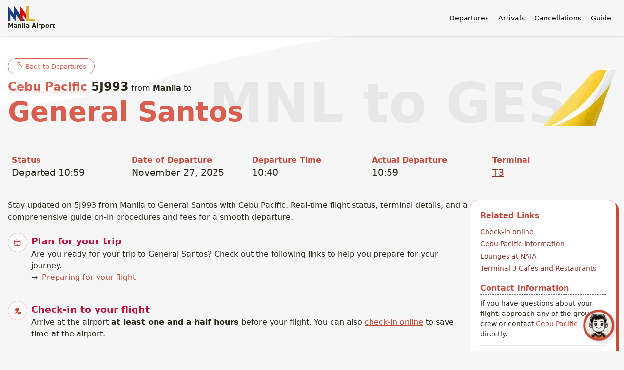

--- FILE ---
content_type: text/html;charset=utf-8
request_url: https://mnlairport.ph/flight/5J993-MNL-to-GES
body_size: 15771
content:
<!DOCTYPE html><html  lang="en" data-capo=""><head><meta charset="utf-8">
<meta name="viewport" content="width=device-width, initial-scale=1, interactive-widget=resizes-content">
<title>Cebu Pacific 5J993 - Manila to General Santos - NAIA Flight Status</title>
<style>/*! tailwindcss v3.4.7 | MIT License | https://tailwindcss.com*/*,:after,:before{border:0 solid #e5e7eb;box-sizing:border-box}:after,:before{--tw-content:""}:host,html{line-height:1.5;-webkit-text-size-adjust:100%;font-family:ui-sans-serif,system-ui,sans-serif,Apple Color Emoji,Segoe UI Emoji,Segoe UI Symbol,Noto Color Emoji;font-feature-settings:normal;font-variation-settings:normal;tab-size:4;-webkit-tap-highlight-color:transparent}body{line-height:inherit;margin:0}hr{border-top-width:1px;color:inherit;height:0}abbr:where([title]){-webkit-text-decoration:underline dotted;text-decoration:underline dotted}h1,h2,h3,h4,h5,h6{font-size:inherit;font-weight:inherit}a{color:inherit;text-decoration:inherit}b,strong{font-weight:bolder}code,kbd,pre,samp{font-family:ui-monospace,SFMono-Regular,Menlo,Monaco,Consolas,Liberation Mono,Courier New,monospace;font-feature-settings:normal;font-size:1em;font-variation-settings:normal}small{font-size:80%}sub,sup{font-size:75%;line-height:0;position:relative;vertical-align:initial}sub{bottom:-.25em}sup{top:-.5em}table{border-collapse:collapse;border-color:inherit;text-indent:0}button,input,optgroup,select,textarea{color:inherit;font-family:inherit;font-feature-settings:inherit;font-size:100%;font-variation-settings:inherit;font-weight:inherit;letter-spacing:inherit;line-height:inherit;margin:0;padding:0}button,select{text-transform:none}button,input:where([type=button]),input:where([type=reset]),input:where([type=submit]){-webkit-appearance:button;background-color:initial;background-image:none}:-moz-focusring{outline:auto}:-moz-ui-invalid{box-shadow:none}progress{vertical-align:initial}::-webkit-inner-spin-button,::-webkit-outer-spin-button{height:auto}[type=search]{-webkit-appearance:textfield;outline-offset:-2px}::-webkit-search-decoration{-webkit-appearance:none}::-webkit-file-upload-button{-webkit-appearance:button;font:inherit}summary{display:list-item}blockquote,dd,dl,figure,h1,h2,h3,h4,h5,h6,hr,p,pre{margin:0}fieldset{margin:0}fieldset,legend{padding:0}menu,ol,ul{list-style:none;margin:0;padding:0}dialog{padding:0}textarea{resize:vertical}input::placeholder,textarea::placeholder{color:#9ca3af;opacity:1}[role=button],button{cursor:pointer}:disabled{cursor:default}audio,canvas,embed,iframe,img,object,svg,video{display:block;vertical-align:middle}img,video{height:auto;max-width:100%}[hidden]{display:none}*,::backdrop,:after,:before{--tw-border-spacing-x:0;--tw-border-spacing-y:0;--tw-translate-x:0;--tw-translate-y:0;--tw-rotate:0;--tw-skew-x:0;--tw-skew-y:0;--tw-scale-x:1;--tw-scale-y:1;--tw-pan-x: ;--tw-pan-y: ;--tw-pinch-zoom: ;--tw-scroll-snap-strictness:proximity;--tw-gradient-from-position: ;--tw-gradient-via-position: ;--tw-gradient-to-position: ;--tw-ordinal: ;--tw-slashed-zero: ;--tw-numeric-figure: ;--tw-numeric-spacing: ;--tw-numeric-fraction: ;--tw-ring-inset: ;--tw-ring-offset-width:0px;--tw-ring-offset-color:#fff;--tw-ring-color:#3b82f680;--tw-ring-offset-shadow:0 0 #0000;--tw-ring-shadow:0 0 #0000;--tw-shadow:0 0 #0000;--tw-shadow-colored:0 0 #0000;--tw-blur: ;--tw-brightness: ;--tw-contrast: ;--tw-grayscale: ;--tw-hue-rotate: ;--tw-invert: ;--tw-saturate: ;--tw-sepia: ;--tw-drop-shadow: ;--tw-backdrop-blur: ;--tw-backdrop-brightness: ;--tw-backdrop-contrast: ;--tw-backdrop-grayscale: ;--tw-backdrop-hue-rotate: ;--tw-backdrop-invert: ;--tw-backdrop-opacity: ;--tw-backdrop-saturate: ;--tw-backdrop-sepia: ;--tw-contain-size: ;--tw-contain-layout: ;--tw-contain-paint: ;--tw-contain-style: }.container{width:100%}@media (min-width:640px){.container{max-width:640px}}@media (min-width:768px){.container{max-width:768px}}@media (min-width:1024px){.container{max-width:1024px}}@media (min-width:1280px){.container{max-width:1280px}}@media (min-width:1536px){.container{max-width:1536px}}.sr-only{height:1px;margin:-1px;overflow:hidden;padding:0;position:absolute;width:1px;clip:rect(0,0,0,0);border-width:0;white-space:nowrap}.fixed{position:fixed}.absolute{position:absolute}.relative{position:relative}.sticky{position:sticky}.top-0{top:0}.z-30{z-index:30}.mx-auto{margin-left:auto;margin-right:auto}.my-12{margin-bottom:3rem;margin-top:3rem}.my-16{margin-bottom:4rem;margin-top:4rem}.my-2{margin-bottom:.5rem;margin-top:.5rem}.my-24{margin-bottom:6rem;margin-top:6rem}.my-3{margin-bottom:.75rem;margin-top:.75rem}.my-4{margin-bottom:1rem;margin-top:1rem}.my-8{margin-bottom:2rem;margin-top:2rem}.mb-1{margin-bottom:.25rem}.mb-12{margin-bottom:3rem}.mb-2{margin-bottom:.5rem}.mb-3{margin-bottom:.75rem}.mb-4{margin-bottom:1rem}.mb-5{margin-bottom:1.25rem}.mb-8{margin-bottom:2rem}.mt-3{margin-top:.75rem}.mt-4{margin-top:1rem}.mt-6{margin-top:1.5rem}.mt-8{margin-top:2rem}.block{display:block}.flex{display:flex}.table{display:table}.grid{display:grid}.hidden{display:none}.h-6{height:1.5rem}.w-6{width:1.5rem}.max-w-screen-md{max-width:768px}.max-w-screen-sm{max-width:640px}.flex-shrink{flex-shrink:1}.flex-grow{flex-grow:1}.transform{transform:translate(var(--tw-translate-x),var(--tw-translate-y)) rotate(var(--tw-rotate)) skewX(var(--tw-skew-x)) skewY(var(--tw-skew-y)) scaleX(var(--tw-scale-x)) scaleY(var(--tw-scale-y))}.flex-col{flex-direction:column}.flex-wrap{flex-wrap:wrap}.items-center{align-items:center}.justify-between{justify-content:space-between}.gap-2{gap:.5rem}.gap-4{gap:1rem}.overflow-x-auto{overflow-x:auto}.rounded{border-radius:.25rem}.rounded-full{border-radius:9999px}.border{border-width:1px}.border-t{border-top-width:1px}.border-t-2{border-top-width:2px}.border-t-primary-700{--tw-border-opacity:1;border-top-color:rgb(79 79 79/var(--tw-border-opacity))}.bg-accent-900{--tw-bg-opacity:1;background-color:rgb(116 49 40/var(--tw-bg-opacity))}.bg-primary-50{--tw-bg-opacity:1;background-color:rgb(246 246 246/var(--tw-bg-opacity))}.bg-rose-600{--tw-bg-opacity:1;background-color:rgb(225 29 72/var(--tw-bg-opacity))}.p-4{padding:1rem}.px-2{padding-left:.5rem;padding-right:.5rem}.px-4{padding-left:1rem;padding-right:1rem}.px-5{padding-left:1.25rem;padding-right:1.25rem}.py-1{padding-bottom:.25rem;padding-top:.25rem}.py-10{padding-bottom:2.5rem;padding-top:2.5rem}.py-16{padding-bottom:4rem;padding-top:4rem}.py-20{padding-bottom:5rem;padding-top:5rem}.py-4{padding-bottom:1rem;padding-top:1rem}.py-8{padding-top:2rem}.pb-8,.py-8{padding-bottom:2rem}.pt-16{padding-top:4rem}.pt-8{padding-top:2rem}.text-center{text-align:center}.text-2xl{font-size:1.5rem;line-height:2rem}.text-4xl{font-size:2.25rem;line-height:2.5rem}.text-6xl{font-size:3.75rem;line-height:1}.text-\[0\.8em\]{font-size:.8em}.text-\[0\.8rem\]{font-size:.8rem}.text-\[0\.9em\]{font-size:.9em}.text-\[1\.1em\]{font-size:1.1em}.text-\[1\.25rem\]{font-size:1.25rem}.text-\[1\.2em\]{font-size:1.2em}.text-\[1\.2rem\]{font-size:1.2rem}.text-\[6em\]{font-size:6em}.text-lg{font-size:1.125rem;line-height:1.75rem}.text-sm{font-size:.875rem;line-height:1.25rem}.text-xl{font-size:1.25rem;line-height:1.75rem}.text-xs{font-size:.75rem;line-height:1rem}.font-bold{font-weight:700}.uppercase{text-transform:uppercase}.text-accent-500{--tw-text-opacity:1;color:rgb(218 94 78/var(--tw-text-opacity))}.text-accent-600{--tw-text-opacity:1;color:rgb(200 74 58/var(--tw-text-opacity))}.text-accent-700{--tw-text-opacity:1;color:rgb(167 60 46/var(--tw-text-opacity))}.text-accent-800{--tw-text-opacity:1;color:rgb(139 52 41/var(--tw-text-opacity))}.text-blue-700{--tw-text-opacity:1;color:rgb(29 78 216/var(--tw-text-opacity))}.text-blue-800{--tw-text-opacity:1;color:rgb(30 64 175/var(--tw-text-opacity))}.text-gray-500{--tw-text-opacity:1;color:rgb(107 114 128/var(--tw-text-opacity))}.text-green-700{--tw-text-opacity:1;color:rgb(21 128 61/var(--tw-text-opacity))}.text-primary-500{--tw-text-opacity:1;color:rgb(109 109 109/var(--tw-text-opacity))}.text-primary-800{--tw-text-opacity:1;color:rgb(69 69 69/var(--tw-text-opacity))}.text-primary-900{--tw-text-opacity:1;color:rgb(61 61 61/var(--tw-text-opacity))}.text-red-600{--tw-text-opacity:1;color:rgb(220 38 38/var(--tw-text-opacity))}.text-red-700{--tw-text-opacity:1;color:rgb(185 28 28/var(--tw-text-opacity))}.text-rose-600{--tw-text-opacity:1;color:rgb(225 29 72/var(--tw-text-opacity))}.text-white{--tw-text-opacity:1;color:rgb(255 255 255/var(--tw-text-opacity))}.text-yellow-600{--tw-text-opacity:1;color:rgb(202 138 4/var(--tw-text-opacity))}.underline{text-decoration-line:underline}.line-through{text-decoration-line:line-through}.shadow{--tw-shadow:0 1px 3px 0 #0000001a,0 1px 2px -1px #0000001a;--tw-shadow-colored:0 1px 3px 0 var(--tw-shadow-color),0 1px 2px -1px var(--tw-shadow-color);box-shadow:var(--tw-ring-offset-shadow,0 0 #0000),var(--tw-ring-shadow,0 0 #0000),var(--tw-shadow)}.outline{outline-style:solid}.ring{--tw-ring-offset-shadow:var(--tw-ring-inset) 0 0 0 var(--tw-ring-offset-width) var(--tw-ring-offset-color);--tw-ring-shadow:var(--tw-ring-inset) 0 0 0 calc(3px + var(--tw-ring-offset-width)) var(--tw-ring-color);box-shadow:var(--tw-ring-offset-shadow),var(--tw-ring-shadow),var(--tw-shadow,0 0 #0000)}.blur{--tw-blur:blur(8px)}.blur,.drop-shadow{filter:var(--tw-blur) var(--tw-brightness) var(--tw-contrast) var(--tw-grayscale) var(--tw-hue-rotate) var(--tw-invert) var(--tw-saturate) var(--tw-sepia) var(--tw-drop-shadow)}.drop-shadow{--tw-drop-shadow:drop-shadow(0 1px 2px #0000001a) drop-shadow(0 1px 1px #0000000f)}.grayscale{--tw-grayscale:grayscale(100%)}.filter,.grayscale{filter:var(--tw-blur) var(--tw-brightness) var(--tw-contrast) var(--tw-grayscale) var(--tw-hue-rotate) var(--tw-invert) var(--tw-saturate) var(--tw-sepia) var(--tw-drop-shadow)}.backdrop-filter{-webkit-backdrop-filter:var(--tw-backdrop-blur) var(--tw-backdrop-brightness) var(--tw-backdrop-contrast) var(--tw-backdrop-grayscale) var(--tw-backdrop-hue-rotate) var(--tw-backdrop-invert) var(--tw-backdrop-opacity) var(--tw-backdrop-saturate) var(--tw-backdrop-sepia);backdrop-filter:var(--tw-backdrop-blur) var(--tw-backdrop-brightness) var(--tw-backdrop-contrast) var(--tw-backdrop-grayscale) var(--tw-backdrop-hue-rotate) var(--tw-backdrop-invert) var(--tw-backdrop-opacity) var(--tw-backdrop-saturate) var(--tw-backdrop-sepia)}.transition{transition-duration:.15s;transition-property:color,background-color,border-color,text-decoration-color,fill,stroke,opacity,box-shadow,transform,filter,-webkit-backdrop-filter;transition-property:color,background-color,border-color,text-decoration-color,fill,stroke,opacity,box-shadow,transform,filter,backdrop-filter;transition-property:color,background-color,border-color,text-decoration-color,fill,stroke,opacity,box-shadow,transform,filter,backdrop-filter,-webkit-backdrop-filter;transition-timing-function:cubic-bezier(.4,0,.2,1)}@media (min-width:640px){.sm\:inline{display:inline}}@media (min-width:768px){.md\:block{display:block}.md\:hidden{display:none}.md\:flex-row{flex-direction:row}.md\:p-8{padding:2rem}.md\:pt-24{padding-top:6rem}.md\:text-\[1\.3em\]{font-size:1.3em}.md\:text-\[1em\]{font-size:1em}.md\:text-\[8em\]{font-size:8em}.md\:text-xl{font-size:1.25rem;line-height:1.75rem}}@media (min-width:1024px){.lg\:flex-row{flex-direction:row}.lg\:text-xl{font-size:1.25rem;line-height:1.75rem}}</style>
<style>@charset "UTF-8";@font-face{font-display:swap;font-family:Airport;src:url(/fonts/Airport.eot);src:url(/fonts/Airport.woff2) format("woff2"),url(/fonts/Airport.woff) format("woff"),url(/fonts/Airport.eot) format("embedded-opentype"),url(/fonts/Airport.ttf) format("truetype"),url(/fonts/Airport.svg) format("svg")}.icon{color:inherit;display:inline-block;flex-shrink:0;font:normal normal normal 1em/1 Airport;-webkit-font-smoothing:antialiased;-moz-osx-font-smoothing:grayscale}.icon-sm{font-size:.8em}.icon-lg{font-size:1.2em}.icon-16{font-size:16px}.icon-32{font-size:32px}.icon-is-spinning{animation:icon-spin 1s linear infinite}@keyframes icon-spin{0%{transform:rotate(0deg)}to{transform:rotate(1turn)}}.icon-rotate-90{transform:rotate(90deg)}.icon-rotate-180{transform:rotate(180deg)}.icon-rotate-270{transform:rotate(270deg)}.icon-flip-y{transform:scaleY(-1)}.icon-flip-x{transform:scaleX(-1)}.icon-plane-take-off:before{content:"\ea02"}.icon-plane-landing:before{content:"\ea03"}.icon-plane-slash:before{content:"\ea04"}.icon-star-filled:before{content:"\ea07"}.icon-flag:before{content:"\ea0b"}.icon-itinerary:before{content:"\ea0c"}.icon-check:before{content:"\ea0d"}.icon-cross:before{content:"\ea11"}.icon-plus:before{content:"\ea14"}.icon-money:before{content:"\ea17"}.icon-walk:before{content:"\ea18"}.icon-knife-spoon-1:before{content:"\ea1a"}.icon-security:before{content:"\ea1d"}.icon-check-in:before{content:"\ea1f"}.icon-etravel:before{content:"\ea20"}.icon-travel-tax:before{content:"\ea21"}.icon-baggage:before{content:"\ea22"}.icon-immigration:before{content:"\ea23"}.icon-relax:before{content:"\ea24"}.icon-clock:before{content:"\ea26"}.icon-minus:before{content:"\ea27"}.icon-circle-info-1:before{content:"\ea28"}.icon-circle-question-1:before{content:"\ea29"}.icon-pin:before{content:"\ea2a"}.icon-car:before{content:"\ea2b"}.icon-taxi:before{content:"\ea2c"}.icon-calendar-days:before{content:"\ea2d"}.icon-star:before{content:"\ea2e"}.icon-arrow-up-left:before{content:"\ea2f"}.icon-msg:before{content:"\ea30"}.icon-at-sign:before{content:"\ea31"}.icon-shopping:before{content:"\ea32"}.icon-toilet:before{content:"\ea33"}.icon-baby-carriage:before{content:"\ea34"}.icon-bottle-water:before{content:"\ea36"}.icon-smoking:before{content:"\ea37"}.icon-breastfeeding:before{content:"\ea38"}.icon-child:before{content:"\ea39"}.page-enter-active,.page-leave-active{transition:opacity .5s}.page-enter,.page-leave-to{opacity:0}body{background:#f6f6f6;background-attachment:fixed;background-image:url("data:image/svg+xml;charset=utf-8,%3Csvg xmlns='http://www.w3.org/2000/svg' xml:space='preserve' id='a' x='0' y='0' version='1.1' viewBox='0 0 1366 768'%3E%3Cstyle%3E.st1{fill:%23fff}%3C/style%3E%3Cpath d='M0 0h1366v768H0z' style='fill:%23f6f6f6'/%3E%3Cpath d='M0 0v233c69.5-3.5 147.7-12.3 232-30 38.2-8 74.2-17.2 108-27 69.3-21.6 142.7-41.6 220-59 301.8-68 577-77.8 806-64V0z' class='st1'/%3E%3C/svg%3E");background-position:top;background-repeat:no-repeat;background-size:cover;color:#2b271d;font-size:16px;outline:none}.big-container{max-width:1280px}.small-container{max-width:1024px}.smaller-container{max-width:768px}.big-container,.small-container,.smaller-container{margin-left:auto;margin-right:auto;padding-left:1rem;padding-right:1rem}.button{background:#fff;border:1px solid #a73c2e;border-radius:.25em;box-shadow:5px 5px 0 #a73c2e;cursor:pointer;line-height:1em;margin-right:.6rem;outline:none;padding:.4rem .6rem;position:relative;transition:all .5s ease}.button:focus,.button:hover{background:#f8d5d0}.wide-button{padding:.6rem 1.2rem}@media (max-width:640px){.wide-button{width:100%}}.text-gradient{background:#121fcf;background:linear-gradient(145deg,#4851ea,#cf1283);-webkit-background-clip:text;-webkit-text-fill-color:transparent}.guide-image img{border-radius:8px;height:auto;margin-bottom:1rem;margin-top:1rem;max-width:100%}.guide-content{color:#3f4346;font-size:1.1rem}.guide-content img{background:#fff;border:1px solid #ccc;border-radius:8px;margin-bottom:1rem;margin-top:1rem;max-width:100%;padding:5px}.guide-content a{color:#c84a3a;text-decoration:underline}.guide-content ul{list-style:none;padding-left:0}.guide-content ul li{padding-left:1rem;position:relative}.guide-content ul li:before{color:#5d5d5d;content:"•";left:0;position:absolute}.guide-content ol{list-style:decimal;padding-left:1.5rem}.guide-content ul.toc{list-style:none;padding-left:0}.guide-content ul.toc li{padding-left:1.5em}.guide-content ul.toc li:before{content:"→"}.guide-content ul.toc li a{border-bottom:1px dotted #da5e4e;text-decoration:none}.guide-content div.table-of-contents{background:#fdf4f3;border:1px solid #da5e4e;max-width:400px;padding:10px}.guide-content div.table-of-contents h2{margin:0;padding:0}.guide-content div.table-of-contents ul{list-style:none;padding-left:1.5em}.guide-content div.table-of-contents ul li:before{content:"→"}.guide-content div.table-of-contents>ul>li>ul>li{font-size:.9em}.guide-content p{margin-bottom:1rem}.guide-content h2{color:#da5e4e;font-size:1.5em;font-weight:700;margin-top:2rem}.guide-content ol,.guide-content p,.guide-content table,.guide-content ul{line-height:1.6em}.guide-content h3{color:#a73c2e;font-size:1.2em;font-weight:700;margin-bottom:.2em;margin-top:1.5rem}.guide-content h2[id]{margin-top:-3em;padding-top:4.5em}.guide-content h3[id]{margin-top:-4em;padding-top:4.5em}.guide-content table{border-collapse:collapse;font-size:.9em;margin-top:1rem;width:100%}.guide-content table td,.guide-content table th{padding:.5rem}.guide-content table th{font-weight:700;text-align:left}.guide-content table thead{background:#c84a3a;border-bottom:1px solid #743128;border-top:1px solid #743128;color:#fff}.guide-content table tbody tr{border-bottom:1px solid #c84a3a}.guide-content table tbody tr:nth-child(odd){background:#fdf4f3}.guide-content table tbody tr:nth-child(2n){background:#fbe8e5}.guide-content table tbody tr:hover{background:#f8d5d0}.advisory{margin-bottom:10px;padding:10px}.advisory-warning{background:#ffe4e6;border:1px solid #f43f5e;border-left-width:8px;padding-left:30px;position:relative}.advisory-warning:before{color:#e11d48;content:"\ea0b";font-family:Airport;font-size:1.2em;left:8px;position:absolute;top:8px}.advisory-warning a{color:#be123c;text-decoration:underline}div.main-and-sidebar{display:flex;gap:16px}div.main-and-sidebar div.main{flex:1}@media (max-width:768px){div.main-and-sidebar{flex-direction:column}}div.sidebar{align-self:flex-start;min-width:300px;position:sticky;top:100px}@media (max-width:768px){div.sidebar{min-width:unset;position:static;width:100%}}div.sidebar div.sidebar-item{background:#fff;border:1px solid #f2b7af;border-radius:16px;box-shadow:5px 5px 0 #c84a3a;overflow:hidden;width:300px}@media (max-width:768px){div.sidebar div.sidebar-item{box-shadow:none;width:100%}}div.sidebar div.sidebar-item div.sidebar-item-content{padding:20px}div.sidebar div.sidebar-item div.sidebar-item-content h4{border-bottom:1px dashed #6d6d6d;color:#c84a3a;font-size:1rem;font-weight:700;margin-bottom:8px;margin-top:16px}div.sidebar div.sidebar-item div.sidebar-item-content h4:first-child{margin-top:0}div.sidebar div.sidebar-item div.sidebar-item-content ul li{font-size:.9rem}div.sidebar div.sidebar-item div.sidebar-item-content ul li:last-child{margin-bottom:0}div.sidebar div.sidebar-item div.sidebar-item-content ul li a{color:#8b3429;display:inline-block;padding:2px 2px 2px 0}div.sidebar div.sidebar-item div.sidebar-item-content ul li a.active,div.sidebar div.sidebar-item div.sidebar-item-content ul li a.router-link-active,div.sidebar div.sidebar-item div.sidebar-item-content ul li a:focus,div.sidebar div.sidebar-item div.sidebar-item-content ul li a:hover{color:#da5e4e}div.sidebar div.sidebar-item div.sidebar-item-content ul li a.active,div.sidebar div.sidebar-item div.sidebar-item-content ul li a.router-link-active{font-weight:700}div.sidebar div.sidebar-item div.sidebar-item-content>p{font-size:.9rem}div.sidebar div.sidebar-item h3{border-bottom:1px dashed #f2b7af;color:#743128;font-size:1.1rem;font-weight:700;padding:10px;text-align:center}.page-header-title{color:#3e1611;font-size:4em;font-weight:800;letter-spacing:-.05em;line-height:1.1em}@media (max-width:768px){.page-header-title{font-size:2em}}.cute-badge{margin-bottom:16px}.cute-badge a{background:#fff;border:1px solid #da5e4e;border-radius:48px;color:#da5e4e;font-size:.8em;padding:8px 16px}.cute-badge a:hover{background:#da5e4e;color:#fff}.cute-badge i{font-size:1.2em}.terminal-content h2{color:#a73c2e;font-size:1.5rem;font-weight:600;margin-bottom:0;margin-top:1em}.terminal-content p{margin-bottom:.5em;margin-top:.8em}.terminal-content a{color:#a73c2e;text-decoration:underline}table.datatable{border-bottom:2px solid #ccc;border-collapse:collapse;border-top:2px solid #ccc;margin:1em 0;width:100%}table.datatable td,table.datatable th{padding:8px;text-align:left}table.datatable th{color:#a73c2e}table.datatable tr{border-bottom:1px solid #ddd}table.datatable tbody tr:nth-child(odd){background:#f3f4f6}.search-box{position:relative}.search-box i.magnifying{left:10px;position:absolute;top:50%;transform:translateY(-50%)}.search-box i.magnifying svg{stroke:#a73c2e}.search-box input[type=text]{background-color:#fff;border:2px solid #c84a3a;border-radius:8px;box-shadow:0 2px 0 #c84a3a;box-sizing:border-box;cursor:pointer;font-size:1.2em;overflow:hidden;padding:12px 12px 12px 40px;text-overflow:ellipsis;-webkit-text-overflow:ellipsis;white-space:nowrap;width:100%}@media (max-width:768px){.search-box input[type=text]{font-size:1.2em}}.search-box input[type=text]::-moz-placeholder{color:#c84a3a}.search-box input[type=text]::placeholder{color:#c84a3a}.search-box input[type=text]:focus,.search-box input[type=text]:hover{background-color:#fdf4f3;border-color:#c84a3a;box-shadow:0 4px 0 #c84a3a;outline:none}.search-box .search-results{background-color:#fff;border:1px solid #fbe8e5;border-radius:5px;border-top:none;box-shadow:0 4px 8px rgba(0,0,0,.1);max-height:30vh;max-width:600px;overflow:hidden;overflow-y:auto;position:absolute;top:calc(100% + 10px);width:100%;z-index:2}.search-box .search-results ul{list-style:none;margin:0;padding:0}.search-box .search-results ul li a,.search-box .search-results ul li p.chatbot-result{align-items:center;border-bottom:1px solid #fbe8e5;color:#000;cursor:pointer;display:block;padding:10px;text-decoration:none}.search-box .search-results ul li a:hover,.search-box .search-results ul li p.chatbot-result:hover{background:#fbe8e5}.search-box .search-results ul li a.flight,.search-box .search-results ul li p.chatbot-result.flight{display:flex;gap:8px}.search-box .search-results ul li a.flight .flight-number,.search-box .search-results ul li p.chatbot-result.flight .flight-number{color:#c84a3a;font-weight:700}.search-box .search-results ul li a.flight .airline,.search-box .search-results ul li p.chatbot-result.flight .airline{color:#a73c2e;font-size:.9em}.search-box .search-results{display:none}.search-box:focus-within .search-results{display:block}.search-box:focus-within i svg{stroke:#c84a3a}</style>
<style>#main-layout[data-v-58e88443]{display:flex;flex-direction:column;min-height:100vh;position:relative}</style>
<style>img.logo[data-v-aa654797]{height:32px;width:auto}div.links ul[data-v-aa654797]{display:flex;font-size:.9em;gap:5px}div.links ul li a[data-v-aa654797]{border-radius:5px;color:#000;padding:10px}div.links ul li a.router-link-active[data-v-aa654797],div.links ul li a[data-v-aa654797]:focus,div.links ul li a[data-v-aa654797]:hover{background:#c84a3a;color:#fff}@media (max-width:640px){div.links ul li a[data-v-aa654797]{padding:5px}}header.header[data-v-aa654797]{box-shadow:0 2px 4px rgba(0,0,0,.1)}.title-div[data-v-aa654797]{position:relative}.title-div .site-title[data-v-aa654797]{font-size:12px}.title-div .notification-bubble[data-v-aa654797]{align-items:center;background:#e11d48;border-radius:50%;color:#fff;display:flex;font-size:10px;font-size:.8em;font-weight:700;height:24px;justify-content:center;position:absolute;right:10px;text-align:center;top:-5px;width:24px}</style>
<style>div.contact-numbers h5[data-v-5efebf6e]{color:#c84a3a;font-size:.9rem;font-weight:700;margin-top:20px}div.flight-meta[data-v-5efebf6e]{align-items:flex-start;border-bottom:1px dashed #757575;border-top:1px dashed #757575;display:flex;gap:50px;padding:8px}div.flight-meta dl.flight-meta-item[data-v-5efebf6e]{flex:1}div.flight-meta dt[data-v-5efebf6e]{color:#c84a3a;font-weight:700}div.flight-meta dd[data-v-5efebf6e]{font-size:1.2rem}div.flight-meta dd a[data-v-5efebf6e]{color:#8b3429;text-decoration:underline}@media (max-width:640px){div.flight-meta[data-v-5efebf6e]{border:0;flex-direction:column;gap:0;width:100%}div.flight-meta dl.flight-meta-item[data-v-5efebf6e]{border-bottom:none;margin-bottom:8px;width:100%}div.flight-meta dl.flight-meta-item dt[data-v-5efebf6e]{font-size:.9rem}div.flight-meta dl.flight-meta-item dd[data-v-5efebf6e]{font-size:1rem}}div.flight-header[data-v-5efebf6e]{margin:50px 0;position:relative}div.flight-header img.flight-header-tail[data-v-5efebf6e]{aspect-ratio:auto 150/115;bottom:0;height:auto;position:absolute;right:0;width:150px;z-index:0}div.flight-header p.flight-header-iata[data-v-5efebf6e]{bottom:-10px;color:#e7e7e7;display:block;font-size:7rem;font-weight:700;line-height:1em;position:absolute;right:100px;text-align:right;z-index:-1}div.flight-header p.flight-header-airline[data-v-5efebf6e]{line-height:1em}div.flight-header p.flight-header-airline h1[data-v-5efebf6e]{font-size:1.5rem;line-height:1.2em}@media (max-width:768px){div.flight-header p.flight-header-airline h1[data-v-5efebf6e]{font-size:1.2rem}}div.flight-header p.flight-header-airline a[data-v-5efebf6e]{color:#da5e4e;-webkit-text-decoration:underline dotted #da5e4e;text-decoration:underline dotted #da5e4e}div.flight-header p.flight-header-location[data-v-5efebf6e]{font-size:3.5rem;font-weight:800;line-height:1em;margin:10px 0}div.flight-header p.flight-header-status[data-v-5efebf6e]{background:#15803d;border-radius:3px;color:#fff;display:inline-block;padding:5px 10px}div.flight-header p.flight-header-status.red[data-v-5efebf6e]{background:#b91c1c}div.flight-header p.flight-header-status.orange[data-v-5efebf6e]{background:#c2410c}div.flight-header p.flight-header-status.green[data-v-5efebf6e]{background:#15803d}div.flight-header p.flight-header-status.gray[data-v-5efebf6e]{background:#374151}@media (max-width:768px){div.flight-header p.flight-header-iata[data-v-5efebf6e]{font-size:3.5rem}}@media (max-width:640px){div.flight-header p.flight-header-iata[data-v-5efebf6e]{font-size:2.5rem}div.flight-header img.flight-header-tail[data-v-5efebf6e]{width:100px}}h1[data-v-5efebf6e]{display:inline-block}</style>
<style>div.columns-of-four-or-two[data-v-6327dc01]{display:flex;flex-wrap:wrap;gap:2rem}div.columns-of-four-or-two[data-v-6327dc01]>*{flex:1;min-width:200px}div.columns-of-four-or-two h3[data-v-6327dc01]{color:#fff;font-size:1.2em;font-weight:600;margin-bottom:.5rem}div.columns-of-four-or-two ul li[data-v-6327dc01]{font-size:.9em}div.columns-of-four-or-two ul li a[data-v-6327dc01]{color:#fff;display:block;padding:4px 0}div.columns-of-four-or-two ul li a[data-v-6327dc01]:hover{text-decoration:underline}</style>
<style>.hide-filled[data-v-101bfb4a]{display:none important!}</style>
<style>div.chatbot-clickable[data-v-c3f8f413]{animation:zoom-c3f8f413 5s infinite;bottom:20px;cursor:pointer;position:fixed;right:20px;z-index:1000}div.chatbot-clickable div.chatbot-icon[data-v-c3f8f413]{align-items:center;background:#c84a3a;border:5px solid #c84a3a;border-radius:50%;box-shadow:5px 5px 5px rgba(0,0,0,.1);color:#fff;display:flex;height:64px;justify-content:center;transition:transform .2s;width:64px}div.chatbot-clickable div.chatbot-icon[data-v-c3f8f413]:hover{transform:scale(1.1)}@keyframes zoom-c3f8f413{0%{transform:scale(1)}5%{transform:scale(1.1)}10%{transform:scale(1)}}div.chatbot-main[data-v-c3f8f413]{background:#fff;border:1px solid #a73c2e;border-radius:10px;bottom:20px;box-shadow:10px 10px 10px rgba(0,0,0,.1);display:flex;flex-direction:column;height:80vh;max-height:500px;overflow:hidden;position:fixed;right:20px;width:375px;z-index:1000}@media (max-width:512px){div.chatbot-main[data-v-c3f8f413]{bottom:0;height:100%;max-height:80%;right:0;width:100%}}div.chatbot-main .header-pane[data-v-c3f8f413]{align-items:center;background:#c84a3a;border-bottom:1px solid #a73c2e;color:#fff;display:flex;justify-content:space-between;padding:10px}div.chatbot-main .header-pane div.close-button[data-v-c3f8f413]{cursor:pointer;line-height:0;padding:5px}div.chatbot-main .message-pane[data-v-c3f8f413]{flex-grow:1;overflow-y:auto;padding:10px}div.chatbot-main .message-pane div.message-list[data-v-c3f8f413]{display:flex;flex-direction:column;font-size:.9em;gap:10px}div.chatbot-main .message-pane div.message-list[data-v-c3f8f413]>*{display:flex;flex-direction:column;gap:.1em}div.chatbot-main .message-pane div.message-list div.assistant[data-v-c3f8f413]{align-self:flex-start;background:#c84a3a;border-radius:10px;color:#fff;padding:10px}div.chatbot-main .message-pane div.message-list div.user[data-v-c3f8f413]{align-self:flex-end;background:#e7e7e7;border-radius:10px;color:#000;padding:10px}div.chatbot-main .message-pane div.message-list div.assistant[data-v-c3f8f413],div.chatbot-main .message-pane div.message-list div.user[data-v-c3f8f413]{flex:1;max-width:70%;white-space:pre-wrap}div.chatbot-main .message-pane div.message-list div.assistant.no-pre-wrap[data-v-c3f8f413],div.chatbot-main .message-pane div.message-list div.user.no-pre-wrap[data-v-c3f8f413]{white-space:unset}div.chatbot-main .message-pane div.message-list div.assistant a.external-button[data-v-c3f8f413],div.chatbot-main .message-pane div.message-list div.assistant button[data-v-c3f8f413]{background:#fff;border:1px solid #e98c80;border-radius:5px;color:#c84a3a;cursor:pointer;display:inline-block;font-size:.8em;margin-right:1em;margin-top:.3em;padding:5px;text-transform:uppercase}div.chatbot-main div.choices[data-v-c3f8f413]{flex:0;padding:10px}div.chatbot-main div.choices ul[data-v-c3f8f413]{display:flex;flex-direction:row;flex-wrap:wrap;gap:5px}div.chatbot-main div.choices ul li button[data-v-c3f8f413]{background:transparent;border:1px solid #c84a3a;border-radius:5px;color:#8b3429;cursor:pointer;font-size:.8em;padding:3px 10px;text-align:left}div.chatbot-main div.choices ul li button[data-v-c3f8f413]:focus,div.chatbot-main div.choices ul li button[data-v-c3f8f413]:hover{background:#c84a3a;color:#fff;outline:none}div.chatbot-main .disclaimer[data-v-c3f8f413]{color:#666;font-size:.8em;padding:10px;text-align:center}div.chatbot-main .input-pane[data-v-c3f8f413]{border-top:1px solid #a73c2e;display:flex}div.chatbot-main .input-pane input[data-v-c3f8f413]{background:transparent;flex-grow:1;outline:none;padding:10px}div.chatbot-main .input-pane button[data-v-c3f8f413]{background:transparent;border-left:1px solid #a73c2e;padding:10px}</style>
<style>.notification-modal[data-v-4bafae4c]{align-items:center;display:flex;height:100%;justify-content:center;left:0;position:fixed;top:0;width:100%;z-index:9999}.notification-modal div.notification-model-backdrop[data-v-4bafae4c]{-webkit-backdrop-filter:blur(5px);backdrop-filter:blur(5px);background:rgba(0,0,0,.5);height:100%;left:0;position:fixed;top:0;width:100%}.notification-modal div.notification-model-content[data-v-4bafae4c]{background:#fff;border-radius:10px;box-shadow:0 2px 4px rgba(0,0,0,.3);max-width:90%;overflow:hidden;width:500px;z-index:10000}div.content-pane[data-v-4bafae4c]{line-height:1.5;position:relative;text-align:center}div.content-pane div.close-button[data-v-4bafae4c]{cursor:pointer;padding:.5rem;position:absolute;right:10px;top:10px}div.content-pane div.close-button i.icon[data-v-4bafae4c]{color:#4b5563;font-size:1.5rem}div.content-pane div.icon-container[data-v-4bafae4c]{color:#c84a3a;line-height:1;padding-top:2rem}div.content-pane h2[data-v-4bafae4c]{font-size:1.8rem;margin-bottom:1rem}div.content-pane p[data-v-4bafae4c]{margin-bottom:10px}div.content-pane p[data-v-4bafae4c]:last-child{margin-bottom:0}div.content-pane button[data-v-4bafae4c]{background:#c84a3a;border:none;border-radius:5px;color:#fff;cursor:pointer;padding:.5rem 1rem}div.content-pane button[data-v-4bafae4c]:hover{background:#a73c2e}div.content-pane p.no-thanks[data-v-4bafae4c]{font-size:.8rem}div.content-pane p.no-thanks a[data-v-4bafae4c]{color:#4b5563}div.content-pane p.no-thanks a[data-v-4bafae4c]:hover{text-decoration:underline}</style>
<style>@charset "UTF-8";@font-face{font-display:swap;font-family:Airport;src:url(/fonts/Airport.eot);src:url(/fonts/Airport.woff2) format("woff2"),url(/fonts/Airport.woff) format("woff"),url(/fonts/Airport.eot) format("embedded-opentype"),url(/fonts/Airport.ttf) format("truetype"),url(/fonts/Airport.svg) format("svg")}.icon[data-v-534435bb]{color:inherit;display:inline-block;flex-shrink:0;font:normal normal normal 1em/1 Airport;-webkit-font-smoothing:antialiased;-moz-osx-font-smoothing:grayscale}.icon-sm[data-v-534435bb]{font-size:.8em}.icon-lg[data-v-534435bb]{font-size:1.2em}.icon-16[data-v-534435bb]{font-size:16px}.icon-32[data-v-534435bb]{font-size:32px}.icon-is-spinning[data-v-534435bb]{animation:icon-spin-534435bb 1s linear infinite}@keyframes icon-spin-534435bb{0%{transform:rotate(0deg)}to{transform:rotate(1turn)}}.icon-rotate-90[data-v-534435bb]{transform:rotate(90deg)}.icon-rotate-180[data-v-534435bb]{transform:rotate(180deg)}.icon-rotate-270[data-v-534435bb]{transform:rotate(270deg)}.icon-flip-y[data-v-534435bb]{transform:scaleY(-1)}.icon-flip-x[data-v-534435bb]{transform:scaleX(-1)}.icon-plane-take-off[data-v-534435bb]:before{content:"\ea02"}.icon-plane-landing[data-v-534435bb]:before{content:"\ea03"}.icon-plane-slash[data-v-534435bb]:before{content:"\ea04"}.icon-star-filled[data-v-534435bb]:before{content:"\ea07"}.icon-flag[data-v-534435bb]:before{content:"\ea0b"}.icon-itinerary[data-v-534435bb]:before{content:"\ea0c"}.icon-check[data-v-534435bb]:before{content:"\ea0d"}.icon-cross[data-v-534435bb]:before{content:"\ea11"}.icon-plus[data-v-534435bb]:before{content:"\ea14"}.icon-money[data-v-534435bb]:before{content:"\ea17"}.icon-walk[data-v-534435bb]:before{content:"\ea18"}.icon-knife-spoon-1[data-v-534435bb]:before{content:"\ea1a"}.icon-security[data-v-534435bb]:before{content:"\ea1d"}.icon-check-in[data-v-534435bb]:before{content:"\ea1f"}.icon-etravel[data-v-534435bb]:before{content:"\ea20"}.icon-travel-tax[data-v-534435bb]:before{content:"\ea21"}.icon-baggage[data-v-534435bb]:before{content:"\ea22"}.icon-immigration[data-v-534435bb]:before{content:"\ea23"}.icon-relax[data-v-534435bb]:before{content:"\ea24"}.icon-clock[data-v-534435bb]:before{content:"\ea26"}.icon-minus[data-v-534435bb]:before{content:"\ea27"}.icon-circle-info-1[data-v-534435bb]:before{content:"\ea28"}.icon-circle-question-1[data-v-534435bb]:before{content:"\ea29"}.icon-pin[data-v-534435bb]:before{content:"\ea2a"}.icon-car[data-v-534435bb]:before{content:"\ea2b"}.icon-taxi[data-v-534435bb]:before{content:"\ea2c"}.icon-calendar-days[data-v-534435bb]:before{content:"\ea2d"}.icon-star[data-v-534435bb]:before{content:"\ea2e"}.icon-arrow-up-left[data-v-534435bb]:before{content:"\ea2f"}.icon-msg[data-v-534435bb]:before{content:"\ea30"}.icon-at-sign[data-v-534435bb]:before{content:"\ea31"}.icon-shopping[data-v-534435bb]:before{content:"\ea32"}.icon-toilet[data-v-534435bb]:before{content:"\ea33"}.icon-baby-carriage[data-v-534435bb]:before{content:"\ea34"}.icon-bottle-water[data-v-534435bb]:before{content:"\ea36"}.icon-smoking[data-v-534435bb]:before{content:"\ea37"}.icon-breastfeeding[data-v-534435bb]:before{content:"\ea38"}.icon-child[data-v-534435bb]:before{content:"\ea39"}ul.journey-timeline[data-v-534435bb]{--spacing:48px;--circle-size-with-icon:40px;--circle-size:16px;--element-padding:20px;list-style:none;padding:0}ul.journey-timeline>li[data-v-534435bb]{display:block;margin-left:var(--spacing);padding:var(--element-padding) 0;position:relative}ul.journey-timeline>li>ul[data-v-534435bb]{line-height:1.5em;list-style:none}@media (max-width:640px){ul.journey-timeline>li>ul[data-v-534435bb]{font-size:.9em}}ul.journey-timeline>li>ul>li[data-v-534435bb]{position:relative}ul.journey-timeline>li>ul>li[data-v-534435bb]:before{content:"➡️";display:inline-block;width:1.4em}ul.journey-timeline>li>ul>li a[data-v-534435bb]{text-decoration:none}ul.journey-timeline>li>ul>li a[data-v-534435bb]:hover{color:#8b3429}ul.journey-timeline>li a[data-v-534435bb]{color:#c84a3a;text-decoration:underline}ul.journey-timeline>li h3.title[data-v-534435bb]{color:#be123c;font-size:1.2em;font-weight:700}ul.journey-timeline>li[data-v-534435bb]:after{background:#fff;border:1px solid #f2b7af;border-radius:50%;color:#c84a3a;content:"";display:block;font-family:Airport;height:var(--circle-size);left:calc((var(--spacing) + (var(--circle-size) - var(--circle-size-with-icon))/2)*-1);line-height:var(--circle-size);position:absolute;text-align:center;top:calc(var(--circle-size) + var(--element-padding)/2);width:var(--circle-size)}ul.journey-timeline>li.with-icon[data-v-534435bb]:after{height:var(--circle-size-with-icon);left:calc(var(--spacing)*-1);line-height:var(--circle-size-with-icon);top:calc(var(--circle-size) + var(--element-padding)/2 - 10px);width:var(--circle-size-with-icon)}ul.journey-timeline>li.plane-take-off[data-v-534435bb]:after{content:"\ea02"}ul.journey-timeline>li.plane-landing[data-v-534435bb]:after{content:"\ea03"}ul.journey-timeline>li.plane-slash[data-v-534435bb]:after{content:"\ea04"}ul.journey-timeline>li.star-filled[data-v-534435bb]:after{content:"\ea07"}ul.journey-timeline>li.flag[data-v-534435bb]:after{content:"\ea0b"}ul.journey-timeline>li.itinerary[data-v-534435bb]:after{content:"\ea0c"}ul.journey-timeline>li.check[data-v-534435bb]:after{content:"\ea0d"}ul.journey-timeline>li.cross[data-v-534435bb]:after{content:"\ea11"}ul.journey-timeline>li.plus[data-v-534435bb]:after{content:"\ea14"}ul.journey-timeline>li.money[data-v-534435bb]:after{content:"\ea17"}ul.journey-timeline>li.walk[data-v-534435bb]:after{content:"\ea18"}ul.journey-timeline>li.knife-spoon-1[data-v-534435bb]:after{content:"\ea1a"}ul.journey-timeline>li.security[data-v-534435bb]:after{content:"\ea1d"}ul.journey-timeline>li.check-in[data-v-534435bb]:after{content:"\ea1f"}ul.journey-timeline>li.etravel[data-v-534435bb]:after{content:"\ea20"}ul.journey-timeline>li.travel-tax[data-v-534435bb]:after{content:"\ea21"}ul.journey-timeline>li.baggage[data-v-534435bb]:after{content:"\ea22"}ul.journey-timeline>li.immigration[data-v-534435bb]:after{content:"\ea23"}ul.journey-timeline>li.relax[data-v-534435bb]:after{content:"\ea24"}ul.journey-timeline>li.clock[data-v-534435bb]:after{content:"\ea26"}ul.journey-timeline>li.minus[data-v-534435bb]:after{content:"\ea27"}ul.journey-timeline>li.circle-info-1[data-v-534435bb]:after{content:"\ea28"}ul.journey-timeline>li.circle-question-1[data-v-534435bb]:after{content:"\ea29"}ul.journey-timeline>li.pin[data-v-534435bb]:after{content:"\ea2a"}ul.journey-timeline>li.car[data-v-534435bb]:after{content:"\ea2b"}ul.journey-timeline>li.taxi[data-v-534435bb]:after{content:"\ea2c"}ul.journey-timeline>li.calendar-days[data-v-534435bb]:after{content:"\ea2d"}ul.journey-timeline>li.star[data-v-534435bb]:after{content:"\ea2e"}ul.journey-timeline>li.arrow-up-left[data-v-534435bb]:after{content:"\ea2f"}ul.journey-timeline>li.msg[data-v-534435bb]:after{content:"\ea30"}ul.journey-timeline>li.at-sign[data-v-534435bb]:after{content:"\ea31"}ul.journey-timeline>li.shopping[data-v-534435bb]:after{content:"\ea32"}ul.journey-timeline>li.toilet[data-v-534435bb]:after{content:"\ea33"}ul.journey-timeline>li.baby-carriage[data-v-534435bb]:after{content:"\ea34"}ul.journey-timeline>li.bottle-water[data-v-534435bb]:after{content:"\ea36"}ul.journey-timeline>li.smoking[data-v-534435bb]:after{content:"\ea37"}ul.journey-timeline>li.breastfeeding[data-v-534435bb]:after{content:"\ea38"}ul.journey-timeline>li.child[data-v-534435bb]:after{content:"\ea39"}@media (max-width:640px){ul.journey-timeline>li p.description[data-v-534435bb]{font-size:.9em}}ul.journey-timeline>li p.description+p.description[data-v-534435bb]{margin-top:10px}ul.journey-timeline>li[data-v-534435bb]:not(:last-child):before{background:transparent;border-left:1px solid #f2b7af;content:"";display:block;height:100%;left:calc(var(--spacing)*-1 + var(--circle-size-with-icon)/2);position:absolute;top:calc(var(--element-padding) + var(--circle-size)/2);width:1px}</style>
<style>dt[data-v-9947fadc]{color:#000}dd[data-v-9947fadc]{font-size:.8rem;margin-bottom:10px;overflow:hidden;text-overflow:ellipsis;white-space:nowrap}dd a[data-v-9947fadc]{border-bottom:1px dashed #c84a3a}dd[data-v-9947fadc]:not(:last-child){margin-bottom:16px}</style>
<link rel="preload" href="/fonts/Airport.woff2" as="font">
<link rel="modulepreload" as="script" crossorigin href="/_nuxt/BRqAeBOo.js">
<link rel="modulepreload" as="script" crossorigin href="/_nuxt/BlXhQPmJ.js">
<link rel="modulepreload" as="script" crossorigin href="/_nuxt/CrK7A2fB.js">
<link rel="modulepreload" as="script" crossorigin href="/_nuxt/KS9PUevS.js">
<link rel="modulepreload" as="script" crossorigin href="/_nuxt/DlAUqK2U.js">
<link rel="modulepreload" as="script" crossorigin href="/_nuxt/D8baaff9.js">
<link rel="modulepreload" as="script" crossorigin href="/_nuxt/7kLgLEGi.js">
<link rel="modulepreload" as="script" crossorigin href="/_nuxt/CMgEsWFM.js">
<link rel="modulepreload" as="script" crossorigin href="/_nuxt/C5zmDAV4.js">
<link rel="modulepreload" as="script" crossorigin href="/_nuxt/C07XcHd0.js">
<link rel="modulepreload" as="script" crossorigin href="/_nuxt/DVw2q2UC.js">
<link rel="modulepreload" as="script" crossorigin href="/_nuxt/Dtg0qwF6.js">
<link rel="modulepreload" as="script" crossorigin href="/_nuxt/BtrEwuPn.js">
<script src="/scripts/onesignal.js" defer></script>
<script defer crossorigin="anonymous" src="//pagead2.googlesyndication.com/pagead/js/adsbygoogle.js?client=ca-pub-6556574143430922" data-hid="6f4c83b"></script>
<link rel="apple-touch-icon" sizes="180x180" href="https://mnlairport.ph/apple-touch-icon.png">
<link rel="icon" type="image/png" sizes="32x32" href="https://mnlairport.ph/favicon-32x32.png">
<link rel="icon" type="image/png" sizes="16x16" href="https://mnlairport.ph/favicon-16x16.png">
<link rel="manifest" href="https://mnlairport.ph/site.webmanifest">
<script data-hid="bc50e5a">if (!window.__abg_called){ (window.adsbygoogle = window.adsbygoogle || []); adsbygoogle.pauseAdRequests=0;
      adsbygoogle.push({
        google_ad_client: "ca-pub-6556574143430922",
        overlays: {bottom: false},
        
      }); window.__abg_called = true;}</script>
<meta property="og:image" content="https://mnlairport.ph/images/og-image-v2.jpg">
<meta property="og:locale" content="en_US">
<meta property="og:type" content="website">
<meta property="og:site_name" content="MNLairport.ph">
<meta property="og:title" content="Cebu Pacific 5J993 - Manila to General Santos - NAIA Flight Status">
<meta name="description" content="Stay updated on 5J993 from Manila to General Santos with Cebu Pacific. Real-time flight status, terminal details, and a comprehensive guide on-in procedures and fees for a smooth departure.">
<meta property="og:description" content="Stay updated on 5J993 from Manila to General Santos with Cebu Pacific. Real-time flight status, terminal details, and a comprehensive guide on-in procedures and fees for a smooth departure.">
<script type="module" src="/_nuxt/BRqAeBOo.js" crossorigin></script></head><body><div id="__nuxt"><!--[--><div class="nuxt-loading-indicator" style="position:fixed;top:0;right:0;left:0;pointer-events:none;width:auto;height:5px;opacity:0;background:red;background-size:Infinity% auto;transform:scaleX(0%);transform-origin:left;transition:transform 0.1s, height 0.4s, opacity 0.4s;z-index:999999;"></div><div id="main-layout" data-v-58e88443><header class="bg-primary-50 sticky top-0 z-30 header" data-v-58e88443 data-v-aa654797><div class="container big-container my-3" data-v-aa654797><div class="flex justify-between items-center flex-col md:flex-row gap-2" data-v-aa654797><div class="title-div" data-v-aa654797><div class="site-title" data-v-aa654797><a href="/" class="font-header text-md font-bold h1-link" data-v-aa654797><img src="/images/logo2.svg" height="32" width="56" class="logo" alt="MNLairport.ph logo" data-v-aa654797> Manila Airport</a></div><!----></div><div class="links" data-v-aa654797><ul class="flex" data-v-aa654797><li class="md:hidden" data-v-aa654797><a href="/flights/departure" class="" data-v-aa654797>Flights</a></li><li class="hidden md:block" data-v-aa654797><a href="/flights/departure" class="" data-v-aa654797>Departures</a></li><li class="hidden md:block" data-v-aa654797><a href="/flights/arrival" class="" data-v-aa654797>Arrivals</a></li><li data-v-aa654797><a href="/flights/cancellations" class="" data-v-aa654797>Cancellations</a></li><li data-v-aa654797><a href="/guides/" class="" data-v-aa654797>Guide</a></li></ul></div></div></div></header><div class="flex-grow" data-v-58e88443><!--[--><div data-v-5efebf6e><div data-v-5efebf6e><div class="container big-container" data-v-5efebf6e><div class="flight-header" data-v-5efebf6e><p class="cute-badge" data-v-5efebf6e><a href="/flights/departure" class="" data-v-5efebf6e><i class="icon icon-arrow-up-left" data-v-5efebf6e></i> Back to Departures</a></p><img onerror="this.setAttribute(&#39;data-error&#39;, 1)" width="150" height="115" alt="Tail of Cebu Pacific" data-nuxt-img srcset="/_ipx/f_webp&amp;s_150x115/images/tails/5J.png 1x, /_ipx/f_webp&amp;s_300x230/images/tails/5J.png 2x" src="/_ipx/f_webp&amp;s_150x115/images/tails/5J.png" class="flight-header-tail" data-v-5efebf6e><p class="flight-header-airline" data-v-5efebf6e><h1 data-v-5efebf6e><strong data-v-5efebf6e><a href="/airlines/cebu-pacific-in-naia" class="" data-v-5efebf6e>Cebu Pacific</a> 5J993</strong></h1> from <strong data-v-5efebf6e>Manila</strong> to</p><p class="flight-header-location text-accent-500" data-v-5efebf6e>General Santos</p><p class="flight-header-iata" data-v-5efebf6e>MNL to GES</p></div><div class="flight-meta mb-8" data-v-5efebf6e><dl class="flight-meta-item" data-v-5efebf6e><dt data-v-5efebf6e>Status</dt><dd class="" data-v-5efebf6e>Departed 10:59</dd></dl><dl class="flight-meta-item" data-v-5efebf6e><dt data-v-5efebf6e>Date of Departure</dt><dd data-v-5efebf6e>November 27, 2025</dd></dl><dl class="flight-meta-item" data-v-5efebf6e><dt data-v-5efebf6e>Departure Time </dt><dd data-v-5efebf6e><span class="" data-v-5efebf6e>10:40</span><!----></dd></dl><dl class="flight-meta-item" data-v-5efebf6e><dt data-v-5efebf6e> Actual Departure</dt><dd data-v-5efebf6e>10:59</dd></dl><dl class="flight-meta-item" data-v-5efebf6e><dt data-v-5efebf6e>Terminal</dt><dd data-v-5efebf6e><a href="/about/naia-terminal-3" class="" data-v-5efebf6e>T3</a></dd></dl><!----></div><!----><!----><div class="main-and-sidebar mb-8" data-v-5efebf6e><div class="main" data-v-5efebf6e><p class="mb-1" data-v-5efebf6e>Stay updated on 5J993 from Manila to General Santos with Cebu Pacific. Real-time flight status, terminal details, and a comprehensive guide on-in procedures and fees for a smooth departure.</p><ul class="journey-timeline" data-v-5efebf6e data-v-534435bb><!--[--><li class="with-icon calendar-days" data-v-534435bb><h3 class="title" data-v-534435bb>Plan for your trip</h3><p class="description" data-v-534435bb> Are you ready for your trip to General Santos? Check out the following links to help you prepare for your journey. </p><ul data-v-534435bb><!----><li data-v-534435bb><a href="/guides/preparing-for-your-flight" class="" data-v-534435bb>Preparing for your flight</a></li><!----><!----></ul></li><!----><!----><li class="with-icon check-in" data-v-534435bb><h3 class="title" data-v-534435bb> Check-in to your flight<!----></h3><p class="description" data-v-534435bb> Arrive at the airport <strong data-v-534435bb>at least one and a half hours</strong> before your flight. You can also <span data-v-534435bb><a href="https://book.cebupacificair.com/CheckIn/Retrieve" target="_blank" rel="nofollow" data-v-534435bb>check-in online</a></span> to save time at the airport. </p><p class="description" data-v-534435bb><ins class="adsbygoogle" style="display:block;" data-ad-client="ca-pub-6556574143430922" data-ad-slot="9661050099" data-ad-format="fluid" data-ad-layout="in-article" data-analytics-uacct data-analytics-domain-name data-adsbygoogle-status data-ad-full-width-responsive="false" data-v-534435bb data-v-101bfb4a></ins></p></li><!----><li class="with-icon security" data-v-534435bb><h3 class="title" data-v-534435bb>Clear security</h3><p class="description" data-v-534435bb> Be sure to check the list of <a href="/guides/prohibited-items" class="" data-v-534435bb>prohibited items</a> before you go through security. </p></li><li class="with-icon relax" data-v-534435bb><h3 class="title" data-v-534435bb>Relax at the lounge or restaurant</h3><p class="description" data-v-534435bb> Check the lounge access options available to you at Terminal 3 Domestic Departures. </p><ul data-v-534435bb><!--[--><li data-v-534435bb><a href="/lounges/pagss-lounge-t3-domestic" class="" data-v-534435bb>PAGSS Lounge</a></li><!--]--></ul><p class="description mt-4" data-v-534435bb> Terminal 3 has a variety of <a href="/explore/eat-and-drink/terminal-3" class="" data-v-534435bb>cafes and restaurants</a> to satisfy your hunger and caffeine cravings. </p></li><li class="with-icon walk" data-v-534435bb><h3 class="title" data-v-534435bb>Proceed to your gate</h3><p class="description" data-v-534435bb><span data-v-534435bb> Check the screens for your flight&#39;s boarding gate. </span> Be at the boarding gate at least <strong data-v-534435bb>20 minutes</strong> before your scheduled departure time. </p></li><li class="with-icon plane-take-off" data-v-534435bb><h3 class="title" data-v-534435bb> Your flight to General Santos</h3><p class="description" data-v-534435bb> Departed at 10:59</p></li><li class="with-icon plane-landing" data-v-534435bb><h3 class="title" data-v-534435bb>Arrival in General Santos</h3></li><li class="with-icon walk" data-v-534435bb><h3 class="title" data-v-534435bb>Welcome to General Santos</h3><!----><!----></li><!--]--></ul></div><div class="sidebar" data-v-5efebf6e><div class="sidebar-item" data-v-5efebf6e><h3 class="sr-only" data-v-5efebf6e>Other Info</h3><div class="sidebar-item-content" data-v-5efebf6e><h4 data-v-5efebf6e> Related Links </h4><ul data-v-5efebf6e><!----><li data-v-5efebf6e><a href="https://book.cebupacificair.com/CheckIn/Retrieve" target="_blank" rel="noopener" data-v-5efebf6e>Check-in online</a></li><li data-v-5efebf6e><a href="/airlines/cebu-pacific-in-naia" class="" data-v-5efebf6e>Cebu Pacific Information</a></li><li data-v-5efebf6e><a href="/lounges/" class="" data-v-5efebf6e> Lounges at NAIA </a></li><li data-v-5efebf6e><a href="/explore/eat-and-drink/terminal-3" class="" data-v-5efebf6e> Terminal 3 Cafes and Restaurants </a></li></ul><h4 data-v-5efebf6e> Contact Information </h4><p data-v-5efebf6e> If you have questions about your flight, approach any of the ground crew or contact <a href="/airlines/cebu-pacific-in-naia" class="text-accent-600 underline" data-v-5efebf6e>Cebu Pacific</a> directly. </p><hr class="my-3" data-v-5efebf6e><div class="contact-numbers" data-v-5efebf6e><!--[--><h5 data-v-5efebf6e>Cebu Pacific</h5><!--[--><div data-v-5efebf6e data-v-9947fadc><dl data-v-9947fadc><dt data-v-9947fadc>Online Chat</dt><dd data-v-9947fadc><a href="https://bit.ly/CEBCharlieChatbot" target="_blank" data-v-9947fadc>Charlie Bot</a></dd></dl></div><!--]--><!--]--><!----><!--[--><h5 data-v-5efebf6e>Contact the Airport</h5><!--[--><div data-v-5efebf6e data-v-9947fadc><dl data-v-9947fadc><dt data-v-9947fadc>NAIA Terminal 3</dt><dd data-v-9947fadc><a href="tel:+63288777888" target="_blank" data-v-9947fadc>+63 2 88777888</a></dd></dl></div><!--]--><!--]--></div></div></div></div></div></div></div></div><!--]--></div><footer class="bg-accent-900 text-white border-t border-t-primary-700 border-t-2" data-v-58e88443 data-v-6327dc01><h2 class="sr-only" data-v-6327dc01>Footer links</h2><div class="container py-10 big-container" data-v-6327dc01><div class="columns-of-four-or-two" data-v-6327dc01><div data-v-6327dc01><h3 data-v-6327dc01>Flight Information</h3><ul data-v-6327dc01><li data-v-6327dc01><a href="/airlines/" class="" data-v-6327dc01>Airlines at NAIA</a></li><li data-v-6327dc01><a href="/flights/departure" class="" data-v-6327dc01>Departures</a></li><li data-v-6327dc01><a href="/flights/arrival" class="" data-v-6327dc01>Arrivals</a></li><li data-v-6327dc01><a href="/flights/cancellations" class="" data-v-6327dc01>Cancellations</a></li><li data-v-6327dc01><a href="/advisory" class="" data-v-6327dc01>Travel Advisories</a></li><li data-v-6327dc01><a href="/guides/piso-fare-seat-sale" class="" data-v-6327dc01>Piso Fare/Seat Sale</a></li></ul></div><div data-v-6327dc01><h3 data-v-6327dc01>Guides</h3><ul data-v-6327dc01><li data-v-6327dc01><a href="/guides/" class="" data-v-6327dc01>NAIA Survival Guide</a></li><li data-v-6327dc01><a href="/guides/immigration-tips-avoid-offload" class="" data-v-6327dc01> Immigration Tips for Filipino Tourists </a></li><li data-v-6327dc01><a href="/guides/ofw-departure-guide" class="" data-v-6327dc01>OFW Departure Guide</a></li><li data-v-6327dc01><a href="/guides/preparing-for-your-flight" class="" data-v-6327dc01>Preparing for your flight</a></li><li data-v-6327dc01><a href="/guides/etravel" class="" data-v-6327dc01>eTravel: Arrival and Departure Form</a></li><li data-v-6327dc01><a href="/guides/travel-tax" class="" data-v-6327dc01>Philippine Travel Tax</a></li></ul></div><!----><div data-v-6327dc01><ins class="adsbygoogle" style="display:block;" data-ad-client="ca-pub-6556574143430922" data-ad-slot="9661050099" data-ad-format="fluid" data-ad-layout="in-article" data-analytics-uacct data-analytics-domain-name data-adsbygoogle-status data-ad-full-width-responsive="false" data-v-6327dc01 data-v-101bfb4a></ins></div><div data-v-6327dc01><img src="/images/logo_transparent.svg" width="100" height="57" class="mb-5" alt="MNLAirport.ph Logo" data-v-6327dc01><ul data-v-6327dc01><li data-v-6327dc01><a href="/pages/privacy-policy" class="" data-v-6327dc01>Privacy Policy</a></li><li data-v-6327dc01><a href="/pages/contact" class="" data-v-6327dc01> Contact Us </a></li></ul></div></div><p class="disclaimer text-white text-sm mt-8" data-v-6327dc01> This unofficial website is not affiliated with the airport or its authority. It is intended for informational purposes only. For accurate and current information, please directly contact the airport or your airline. </p></div></footer><div class="chatbot-clickable" data-v-58e88443 data-v-c3f8f413><div class="chatbot-icon" data-v-c3f8f413><img onerror="this.setAttribute(&#39;data-error&#39;, 1)" width="64" height="64" alt="Mikey the chatbot" data-nuxt-img srcset="/_ipx/f_webp&amp;s_64x64/images/mikey.png 1x, /_ipx/f_webp&amp;s_128x128/images/mikey.png 2x" class="" src="/_ipx/f_webp&amp;s_64x64/images/mikey.png" data-v-c3f8f413></div></div><!----></div><!--]--></div><div id="teleports"></div><script type="application/json" id="__NUXT_DATA__" data-ssr="true">[["ShallowReactive",1],{"data":2,"state":81,"once":83,"_errors":84,"serverRendered":57,"path":86},["ShallowReactive",3],{"advisoryCount":4,"flight":6,"klook":80},{"count":5},0,{"id":7,"origin":8,"destination":15,"times":20,"flight_number":45,"status":49,"is_delayed":50,"logo":51,"mode":52,"is_international":50,"terminal":53,"sort_key":54,"olci_url":55,"color":56,"is_final_call":57,"checkin_counter":58,"baggage_belt":58,"boarding_status":59,"checkin_status":59,"boarding_gate":58,"has_arrived_departed":57,"activity_url":58,"contacts":60,"lounges":76},586241,{"name":9,"location":10,"timezone":13,"code":14},"Manila Ninoy Aquino International Airport",{"city":11,"country":12},"Manila","Philippines","Asia/Manila","MNL",{"name":16,"location":17,"timezone":13,"code":19},"General Santos International Airport",{"city":18,"country":12},"General Santos","GES",{"departure":21,"arrival":32},{"scheduled":22,"estimated":27,"actual":28},{"local_time":23,"local_date":24,"friendly":25,"iso":26},"10:40","November 27, 2025","November 27 10:40AM","2025-11-27T10:40:00+08:00",{"local_time":23,"local_date":24,"friendly":25,"iso":26},{"local_time":29,"local_date":24,"friendly":30,"iso":31},"10:59","November 27 10:59AM","2025-11-27T10:59:36+08:00",{"scheduled":33,"estimated":37,"actual":41},{"local_time":34,"local_date":24,"friendly":35,"iso":36},"12:50","November 27 12:50PM","2025-11-27T12:50:00+08:00",{"local_time":38,"local_date":24,"friendly":39,"iso":40},"12:26","November 27 12:26PM","2025-11-27T12:26:38+08:00",{"local_time":42,"local_date":24,"friendly":43,"iso":44},"12:28","November 27 12:28PM","2025-11-27T12:28:18+08:00",{"text":46,"airline":47,"airline_slug":48},"5J993","Cebu Pacific","cebu-pacific","Departed 10:59",false,"/images/tails/5J.png","DEP","3","2025-11-27T02:40:00+00:00","https://book.cebupacificair.com/CheckIn/Retrieve","green",true,null,"CLOSED",[61,69],{"name":62,"value":63,"type":64,"category":65,"safe_url":66,"subtitle":67,"id":68},"NAIA Terminal 3","+63 2 88777888","PHONE","AIRPORT","tel:+63288777888","MNL Terminal 3",3,{"name":70,"value":71,"type":72,"category":73,"safe_url":74,"subtitle":70,"id":75},"Online Chat","Charlie Bot","URL","CUSTOMER_SERVICE","https://bit.ly/CEBCharlieChatbot",10,[77],{"name":78,"slug":79},"PAGSS Lounge","pagss-lounge-t3-domestic","",["Reactive",82],{},["Set"],["ShallowReactive",85],{"advisoryCount":58,"flight":58,"klook":58},"/flight/5J993-MNL-to-GES"]</script>
<script>window.__NUXT__={};window.__NUXT__.config={public:{baseUrl:"https://mnlairport.ph","nuxt-scripts":{version:"",defaultScriptOptions:{trigger:"onNuxtReady"}},googleAdsense:{id:"ca-pub-6556574143430922",analyticsDomainName:"",analyticsUacct:"",hideUnfilled:false,includeQuery:false,onPageLoad:false,overlayBottom:false,pageLevelAds:false,pauseOnLoad:false,tag:"adsbygoogle",test:false}},app:{baseURL:"/",buildId:"380a275f-29e4-428f-8a02-439e9967bb4d",buildAssetsDir:"/_nuxt/",cdnURL:""}}</script></body></html>

--- FILE ---
content_type: text/html; charset=utf-8
request_url: https://www.google.com/recaptcha/api2/aframe
body_size: 269
content:
<!DOCTYPE HTML><html><head><meta http-equiv="content-type" content="text/html; charset=UTF-8"></head><body><script nonce="oO-Pg1nRVN5gC3hJAyUujg">/** Anti-fraud and anti-abuse applications only. See google.com/recaptcha */ try{var clients={'sodar':'https://pagead2.googlesyndication.com/pagead/sodar?'};window.addEventListener("message",function(a){try{if(a.source===window.parent){var b=JSON.parse(a.data);var c=clients[b['id']];if(c){var d=document.createElement('img');d.src=c+b['params']+'&rc='+(localStorage.getItem("rc::a")?sessionStorage.getItem("rc::b"):"");window.document.body.appendChild(d);sessionStorage.setItem("rc::e",parseInt(sessionStorage.getItem("rc::e")||0)+1);localStorage.setItem("rc::h",'1764250599540');}}}catch(b){}});window.parent.postMessage("_grecaptcha_ready", "*");}catch(b){}</script></body></html>

--- FILE ---
content_type: text/css; charset=utf-8
request_url: https://mnlairport.ph/_nuxt/ContactDefinition.B4YyKdiQ.css
body_size: 143
content:
dt[data-v-9947fadc]{color:#000}dd[data-v-9947fadc]{font-size:.8rem;margin-bottom:10px;overflow:hidden;text-overflow:ellipsis;white-space:nowrap}dd a[data-v-9947fadc]{border-bottom:1px dashed #c84a3a}dd[data-v-9947fadc]:not(:last-child){margin-bottom:16px}


--- FILE ---
content_type: text/css; charset=utf-8
request_url: https://mnlairport.ph/_nuxt/_id_-_org_-to-_dst_.CCMFTlYk.css
body_size: 10362
content:
@charset "UTF-8";@font-face{font-display:swap;font-family:Airport;src:url(../fonts/Airport.eot);src:url(../fonts/Airport.woff2) format("woff2"),url(../fonts/Airport.woff) format("woff"),url(../fonts/Airport.eot) format("embedded-opentype"),url(../fonts/Airport.ttf) format("truetype"),url(../fonts/Airport.svg) format("svg")}.icon[data-v-534435bb]{color:inherit;display:inline-block;flex-shrink:0;font: 1em/1 Airport;-webkit-font-smoothing:antialiased;-moz-osx-font-smoothing:grayscale}.icon-sm[data-v-534435bb]{font-size:.8em}.icon-lg[data-v-534435bb]{font-size:1.2em}.icon-16[data-v-534435bb]{font-size:16px}.icon-32[data-v-534435bb]{font-size:32px}.icon-is-spinning[data-v-534435bb]{animation:icon-spin-534435bb 1s linear infinite}@keyframes icon-spin-534435bb{0%{transform:rotate(0)}to{transform:rotate(1turn)}}.icon-rotate-90[data-v-534435bb]{transform:rotate(90deg)}.icon-rotate-180[data-v-534435bb]{transform:rotate(180deg)}.icon-rotate-270[data-v-534435bb]{transform:rotate(270deg)}.icon-flip-y[data-v-534435bb]{transform:scaleY(-1)}.icon-flip-x[data-v-534435bb]{transform:scaleX(-1)}.icon-plane-take-off[data-v-534435bb]:before{content:""}.icon-plane-landing[data-v-534435bb]:before{content:""}.icon-plane-slash[data-v-534435bb]:before{content:""}.icon-star-filled[data-v-534435bb]:before{content:""}.icon-flag[data-v-534435bb]:before{content:""}.icon-itinerary[data-v-534435bb]:before{content:""}.icon-check[data-v-534435bb]:before{content:""}.icon-cross[data-v-534435bb]:before{content:""}.icon-plus[data-v-534435bb]:before{content:""}.icon-money[data-v-534435bb]:before{content:""}.icon-walk[data-v-534435bb]:before{content:""}.icon-knife-spoon-1[data-v-534435bb]:before{content:""}.icon-security[data-v-534435bb]:before{content:""}.icon-check-in[data-v-534435bb]:before{content:""}.icon-etravel[data-v-534435bb]:before{content:""}.icon-travel-tax[data-v-534435bb]:before{content:""}.icon-baggage[data-v-534435bb]:before{content:""}.icon-immigration[data-v-534435bb]:before{content:""}.icon-relax[data-v-534435bb]:before{content:""}.icon-clock[data-v-534435bb]:before{content:""}.icon-minus[data-v-534435bb]:before{content:""}.icon-circle-info-1[data-v-534435bb]:before{content:""}.icon-circle-question-1[data-v-534435bb]:before{content:""}.icon-pin[data-v-534435bb]:before{content:""}.icon-car[data-v-534435bb]:before{content:""}.icon-taxi[data-v-534435bb]:before{content:""}.icon-calendar-days[data-v-534435bb]:before{content:""}.icon-star[data-v-534435bb]:before{content:""}.icon-arrow-up-left[data-v-534435bb]:before{content:""}.icon-msg[data-v-534435bb]:before{content:""}.icon-at-sign[data-v-534435bb]:before{content:""}.icon-shopping[data-v-534435bb]:before{content:""}.icon-toilet[data-v-534435bb]:before{content:""}.icon-baby-carriage[data-v-534435bb]:before{content:""}.icon-bottle-water[data-v-534435bb]:before{content:""}.icon-smoking[data-v-534435bb]:before{content:""}.icon-breastfeeding[data-v-534435bb]:before{content:""}.icon-child[data-v-534435bb]:before{content:""}ul.journey-timeline[data-v-534435bb]{--spacing:48px;--circle-size-with-icon:40px;--circle-size:16px;--element-padding:20px;list-style:none;padding:0}ul.journey-timeline>li[data-v-534435bb]{display:block;margin-left:var(--spacing);padding:var(--element-padding) 0;position:relative}ul.journey-timeline>li>ul[data-v-534435bb]{line-height:1.5em;list-style:none}@media (max-width:640px){ul.journey-timeline>li>ul[data-v-534435bb]{font-size:.9em}}ul.journey-timeline>li>ul>li[data-v-534435bb]{position:relative}ul.journey-timeline>li>ul>li[data-v-534435bb]:before{content:"➡️";display:inline-block;width:1.4em}ul.journey-timeline>li>ul>li a[data-v-534435bb]{text-decoration:none}ul.journey-timeline>li>ul>li a[data-v-534435bb]:hover{color:#8b3429}ul.journey-timeline>li a[data-v-534435bb]{color:#c84a3a;text-decoration:underline}ul.journey-timeline>li h3.title[data-v-534435bb]{color:#be123c;font-size:1.2em;font-weight:700}ul.journey-timeline>li[data-v-534435bb]:after{background:#fff;border:1px solid #f2b7af;border-radius:50%;color:#c84a3a;content:"";display:block;font-family:Airport;height:var(--circle-size);left:calc((var(--spacing) + (var(--circle-size) - var(--circle-size-with-icon))/2)*-1);line-height:var(--circle-size);position:absolute;text-align:center;top:calc(var(--circle-size) + var(--element-padding)/2);width:var(--circle-size)}ul.journey-timeline>li.with-icon[data-v-534435bb]:after{height:var(--circle-size-with-icon);left:calc(var(--spacing)*-1);line-height:var(--circle-size-with-icon);top:calc(var(--circle-size) + var(--element-padding)/2 - 10px);width:var(--circle-size-with-icon)}ul.journey-timeline>li.plane-take-off[data-v-534435bb]:after{content:""}ul.journey-timeline>li.plane-landing[data-v-534435bb]:after{content:""}ul.journey-timeline>li.plane-slash[data-v-534435bb]:after{content:""}ul.journey-timeline>li.star-filled[data-v-534435bb]:after{content:""}ul.journey-timeline>li.flag[data-v-534435bb]:after{content:""}ul.journey-timeline>li.itinerary[data-v-534435bb]:after{content:""}ul.journey-timeline>li.check[data-v-534435bb]:after{content:""}ul.journey-timeline>li.cross[data-v-534435bb]:after{content:""}ul.journey-timeline>li.plus[data-v-534435bb]:after{content:""}ul.journey-timeline>li.money[data-v-534435bb]:after{content:""}ul.journey-timeline>li.walk[data-v-534435bb]:after{content:""}ul.journey-timeline>li.knife-spoon-1[data-v-534435bb]:after{content:""}ul.journey-timeline>li.security[data-v-534435bb]:after{content:""}ul.journey-timeline>li.check-in[data-v-534435bb]:after{content:""}ul.journey-timeline>li.etravel[data-v-534435bb]:after{content:""}ul.journey-timeline>li.travel-tax[data-v-534435bb]:after{content:""}ul.journey-timeline>li.baggage[data-v-534435bb]:after{content:""}ul.journey-timeline>li.immigration[data-v-534435bb]:after{content:""}ul.journey-timeline>li.relax[data-v-534435bb]:after{content:""}ul.journey-timeline>li.clock[data-v-534435bb]:after{content:""}ul.journey-timeline>li.minus[data-v-534435bb]:after{content:""}ul.journey-timeline>li.circle-info-1[data-v-534435bb]:after{content:""}ul.journey-timeline>li.circle-question-1[data-v-534435bb]:after{content:""}ul.journey-timeline>li.pin[data-v-534435bb]:after{content:""}ul.journey-timeline>li.car[data-v-534435bb]:after{content:""}ul.journey-timeline>li.taxi[data-v-534435bb]:after{content:""}ul.journey-timeline>li.calendar-days[data-v-534435bb]:after{content:""}ul.journey-timeline>li.star[data-v-534435bb]:after{content:""}ul.journey-timeline>li.arrow-up-left[data-v-534435bb]:after{content:""}ul.journey-timeline>li.msg[data-v-534435bb]:after{content:""}ul.journey-timeline>li.at-sign[data-v-534435bb]:after{content:""}ul.journey-timeline>li.shopping[data-v-534435bb]:after{content:""}ul.journey-timeline>li.toilet[data-v-534435bb]:after{content:""}ul.journey-timeline>li.baby-carriage[data-v-534435bb]:after{content:""}ul.journey-timeline>li.bottle-water[data-v-534435bb]:after{content:""}ul.journey-timeline>li.smoking[data-v-534435bb]:after{content:""}ul.journey-timeline>li.breastfeeding[data-v-534435bb]:after{content:""}ul.journey-timeline>li.child[data-v-534435bb]:after{content:""}@media (max-width:640px){ul.journey-timeline>li p.description[data-v-534435bb]{font-size:.9em}}ul.journey-timeline>li p.description+p.description[data-v-534435bb]{margin-top:10px}ul.journey-timeline>li[data-v-534435bb]:not(:last-child):before{background:transparent;border-left:1px solid #f2b7af;content:"";display:block;height:100%;left:calc(var(--spacing)*-1 + var(--circle-size-with-icon)/2);position:absolute;top:calc(var(--element-padding) + var(--circle-size)/2);width:1px}div.contact-numbers h5[data-v-5efebf6e]{color:#c84a3a;font-size:.9rem;font-weight:700;margin-top:20px}div.flight-meta[data-v-5efebf6e]{align-items:flex-start;border-bottom:1px dashed #757575;border-top:1px dashed #757575;display:flex;gap:50px;padding:8px}div.flight-meta dl.flight-meta-item[data-v-5efebf6e]{flex:1}div.flight-meta dt[data-v-5efebf6e]{color:#c84a3a;font-weight:700}div.flight-meta dd[data-v-5efebf6e]{font-size:1.2rem}div.flight-meta dd a[data-v-5efebf6e]{color:#8b3429;text-decoration:underline}@media (max-width:640px){div.flight-meta[data-v-5efebf6e]{border:0;flex-direction:column;gap:0;width:100%}div.flight-meta dl.flight-meta-item[data-v-5efebf6e]{border-bottom:none;margin-bottom:8px;width:100%}div.flight-meta dl.flight-meta-item dt[data-v-5efebf6e]{font-size:.9rem}div.flight-meta dl.flight-meta-item dd[data-v-5efebf6e]{font-size:1rem}}div.flight-header[data-v-5efebf6e]{margin:50px 0;position:relative}div.flight-header img.flight-header-tail[data-v-5efebf6e]{aspect-ratio:auto 150/115;bottom:0;height:auto;position:absolute;right:0;width:150px;z-index:0}div.flight-header p.flight-header-iata[data-v-5efebf6e]{bottom:-10px;color:#e7e7e7;display:block;font-size:7rem;font-weight:700;line-height:1em;position:absolute;right:100px;text-align:right;z-index:-1}div.flight-header p.flight-header-airline[data-v-5efebf6e]{line-height:1em}div.flight-header p.flight-header-airline h1[data-v-5efebf6e]{font-size:1.5rem;line-height:1.2em}@media (max-width:768px){div.flight-header p.flight-header-airline h1[data-v-5efebf6e]{font-size:1.2rem}}div.flight-header p.flight-header-airline a[data-v-5efebf6e]{color:#da5e4e;-webkit-text-decoration:underline dotted #da5e4e;text-decoration:underline dotted #da5e4e}div.flight-header p.flight-header-location[data-v-5efebf6e]{font-size:3.5rem;font-weight:800;line-height:1em;margin:10px 0}div.flight-header p.flight-header-status[data-v-5efebf6e]{background:#15803d;border-radius:3px;color:#fff;display:inline-block;padding:5px 10px}div.flight-header p.flight-header-status.red[data-v-5efebf6e]{background:#b91c1c}div.flight-header p.flight-header-status.orange[data-v-5efebf6e]{background:#c2410c}div.flight-header p.flight-header-status.green[data-v-5efebf6e]{background:#15803d}div.flight-header p.flight-header-status.gray[data-v-5efebf6e]{background:#374151}@media (max-width:768px){div.flight-header p.flight-header-iata[data-v-5efebf6e]{font-size:3.5rem}}@media (max-width:640px){div.flight-header p.flight-header-iata[data-v-5efebf6e]{font-size:2.5rem}div.flight-header img.flight-header-tail[data-v-5efebf6e]{width:100px}}h1[data-v-5efebf6e]{display:inline-block}


--- FILE ---
content_type: text/css; charset=utf-8
request_url: https://mnlairport.ph/_nuxt/default.Ct255lsC.css
body_size: 5006
content:
img.logo[data-v-aa654797]{height:32px;width:auto}div.links ul[data-v-aa654797]{display:flex;font-size:.9em;gap:5px}div.links ul li a[data-v-aa654797]{border-radius:5px;color:#000;padding:10px}div.links ul li a.router-link-active[data-v-aa654797],div.links ul li a[data-v-aa654797]:focus,div.links ul li a[data-v-aa654797]:hover{background:#c84a3a;color:#fff}@media (max-width:640px){div.links ul li a[data-v-aa654797]{padding:5px}}header.header[data-v-aa654797]{box-shadow:0 2px 4px #0000001a}.title-div[data-v-aa654797]{position:relative}.title-div .site-title[data-v-aa654797]{font-size:12px}.title-div .notification-bubble[data-v-aa654797]{align-items:center;background:#e11d48;border-radius:50%;color:#fff;display:flex;font-size:10px;font-size:.8em;font-weight:700;height:24px;justify-content:center;position:absolute;right:10px;text-align:center;top:-5px;width:24px}div.columns-of-four-or-two[data-v-6327dc01]{display:flex;flex-wrap:wrap;gap:2rem}div.columns-of-four-or-two[data-v-6327dc01]>*{flex:1;min-width:200px}div.columns-of-four-or-two h3[data-v-6327dc01]{color:#fff;font-size:1.2em;font-weight:600;margin-bottom:.5rem}div.columns-of-four-or-two ul li[data-v-6327dc01]{font-size:.9em}div.columns-of-four-or-two ul li a[data-v-6327dc01]{color:#fff;display:block;padding:4px 0}div.columns-of-four-or-two ul li a[data-v-6327dc01]:hover{text-decoration:underline}div.chatbot-clickable[data-v-c3f8f413]{animation:zoom-c3f8f413 5s infinite;bottom:20px;cursor:pointer;position:fixed;right:20px;z-index:1000}div.chatbot-clickable div.chatbot-icon[data-v-c3f8f413]{align-items:center;background:#c84a3a;border:5px solid #c84a3a;border-radius:50%;box-shadow:5px 5px 5px #0000001a;color:#fff;display:flex;height:64px;justify-content:center;transition:transform .2s;width:64px}div.chatbot-clickable div.chatbot-icon[data-v-c3f8f413]:hover{transform:scale(1.1)}@keyframes zoom-c3f8f413{0%{transform:scale(1)}5%{transform:scale(1.1)}10%{transform:scale(1)}}div.chatbot-main[data-v-c3f8f413]{background:#fff;border:1px solid #a73c2e;border-radius:10px;bottom:20px;box-shadow:10px 10px 10px #0000001a;display:flex;flex-direction:column;height:80vh;max-height:500px;overflow:hidden;position:fixed;right:20px;width:375px;z-index:1000}@media (max-width:512px){div.chatbot-main[data-v-c3f8f413]{bottom:0;height:100%;max-height:80%;right:0;width:100%}}div.chatbot-main .header-pane[data-v-c3f8f413]{align-items:center;background:#c84a3a;border-bottom:1px solid #a73c2e;color:#fff;display:flex;justify-content:space-between;padding:10px}div.chatbot-main .header-pane div.close-button[data-v-c3f8f413]{cursor:pointer;line-height:0;padding:5px}div.chatbot-main .message-pane[data-v-c3f8f413]{flex-grow:1;overflow-y:auto;padding:10px}div.chatbot-main .message-pane div.message-list[data-v-c3f8f413]{display:flex;flex-direction:column;font-size:.9em;gap:10px}div.chatbot-main .message-pane div.message-list[data-v-c3f8f413]>*{display:flex;flex-direction:column;gap:.1em}div.chatbot-main .message-pane div.message-list div.assistant[data-v-c3f8f413]{align-self:flex-start;background:#c84a3a;border-radius:10px;color:#fff;padding:10px}div.chatbot-main .message-pane div.message-list div.user[data-v-c3f8f413]{align-self:flex-end;background:#e7e7e7;border-radius:10px;color:#000;padding:10px}div.chatbot-main .message-pane div.message-list div.assistant[data-v-c3f8f413],div.chatbot-main .message-pane div.message-list div.user[data-v-c3f8f413]{flex:1;max-width:70%;white-space:pre-wrap}div.chatbot-main .message-pane div.message-list div.assistant.no-pre-wrap[data-v-c3f8f413],div.chatbot-main .message-pane div.message-list div.user.no-pre-wrap[data-v-c3f8f413]{white-space:unset}div.chatbot-main .message-pane div.message-list div.assistant a.external-button[data-v-c3f8f413],div.chatbot-main .message-pane div.message-list div.assistant button[data-v-c3f8f413]{background:#fff;border:1px solid #e98c80;border-radius:5px;color:#c84a3a;cursor:pointer;display:inline-block;font-size:.8em;margin-right:1em;margin-top:.3em;padding:5px;text-transform:uppercase}div.chatbot-main div.choices[data-v-c3f8f413]{flex:0;padding:10px}div.chatbot-main div.choices ul[data-v-c3f8f413]{display:flex;flex-direction:row;flex-wrap:wrap;gap:5px}div.chatbot-main div.choices ul li button[data-v-c3f8f413]{background:transparent;border:1px solid #c84a3a;border-radius:5px;color:#8b3429;cursor:pointer;font-size:.8em;padding:3px 10px;text-align:left}div.chatbot-main div.choices ul li button[data-v-c3f8f413]:focus,div.chatbot-main div.choices ul li button[data-v-c3f8f413]:hover{background:#c84a3a;color:#fff;outline:none}div.chatbot-main .disclaimer[data-v-c3f8f413]{color:#666;font-size:.8em;padding:10px;text-align:center}div.chatbot-main .input-pane[data-v-c3f8f413]{border-top:1px solid #a73c2e;display:flex}div.chatbot-main .input-pane input[data-v-c3f8f413]{background:transparent;flex-grow:1;outline:none;padding:10px}div.chatbot-main .input-pane button[data-v-c3f8f413]{background:transparent;border-left:1px solid #a73c2e;padding:10px}#main-layout[data-v-58e88443]{display:flex;flex-direction:column;min-height:100vh;position:relative}


--- FILE ---
content_type: text/css; charset=utf-8
request_url: https://mnlairport.ph/_nuxt/NotificationModal.Cz3pBVpf.css
body_size: 1431
content:
.notification-modal[data-v-4bafae4c]{align-items:center;display:flex;height:100%;justify-content:center;left:0;position:fixed;top:0;width:100%;z-index:9999}.notification-modal div.notification-model-backdrop[data-v-4bafae4c]{-webkit-backdrop-filter:blur(5px);backdrop-filter:blur(5px);background:#00000080;height:100%;left:0;position:fixed;top:0;width:100%}.notification-modal div.notification-model-content[data-v-4bafae4c]{background:#fff;border-radius:10px;box-shadow:0 2px 4px #0000004d;max-width:90%;overflow:hidden;width:500px;z-index:10000}div.content-pane[data-v-4bafae4c]{line-height:1.5;position:relative;text-align:center}div.content-pane div.close-button[data-v-4bafae4c]{cursor:pointer;padding:.5rem;position:absolute;right:10px;top:10px}div.content-pane div.close-button i.icon[data-v-4bafae4c]{color:#4b5563;font-size:1.5rem}div.content-pane div.icon-container[data-v-4bafae4c]{color:#c84a3a;line-height:1;padding-top:2rem}div.content-pane h2[data-v-4bafae4c]{font-size:1.8rem;margin-bottom:1rem}div.content-pane p[data-v-4bafae4c]{margin-bottom:10px}div.content-pane p[data-v-4bafae4c]:last-child{margin-bottom:0}div.content-pane button[data-v-4bafae4c]{background:#c84a3a;border:none;border-radius:5px;color:#fff;cursor:pointer;padding:.5rem 1rem}div.content-pane button[data-v-4bafae4c]:hover{background:#a73c2e}div.content-pane p.no-thanks[data-v-4bafae4c]{font-size:.8rem}div.content-pane p.no-thanks a[data-v-4bafae4c]{color:#4b5563}div.content-pane p.no-thanks a[data-v-4bafae4c]:hover{text-decoration:underline}


--- FILE ---
content_type: text/css; charset=utf-8
request_url: https://mnlairport.ph/_nuxt/flights-page.BHzNKoti.css
body_size: 1798
content:
div.flight-list-container[data-v-b3482efe]{border:1px solid #ccc;border-radius:10px;overflow:hidden}div.deparr ul[data-v-b3482efe]{display:flex;gap:12px}div.deparr ul li[data-v-b3482efe]{display:block;flex:1;text-align:center}div.deparr ul li a[data-v-b3482efe]{border:1px solid #c84a3a;border-radius:5px;color:#a73c2e;display:block;padding:5px 10px}@media (max-width:640px){div.deparr ul li a[data-v-b3482efe]{font-size:.9em;padding:5px}}div.deparr ul li a.router-link-active[data-v-b3482efe],div.deparr ul li a[data-v-b3482efe]:focus,div.deparr ul li a[data-v-b3482efe]:hover{background:#c84a3a;color:#fff}p.subtitle[data-v-b3482efe]{font-size:1.2em}p.subtitle span.subtitle-focus[data-v-b3482efe]{border-bottom:2px dashed #da5e4e;color:#da5e4e;font-weight:700}div.search-box[data-v-b3482efe]{width:100%}div.main-and-sidebar div.main[data-v-b3482efe]{order:1}div.main-and-sidebar div.sidebar[data-v-b3482efe]{order:2}@media (max-width:768px){div.main-and-sidebar div.main[data-v-b3482efe]{order:2}div.main-and-sidebar div.sidebar[data-v-b3482efe]{order:1}}div.main-and-sidebar .custom-li ul[data-v-b3482efe]{display:flex;flex-wrap:wrap;gap:4px}div.main-and-sidebar .custom-li h4[data-v-b3482efe]{color:#c84a3a;font-size:.8rem!important;font-weight:700;text-transform:uppercase}div.with-person[data-v-b3482efe]{align-items:center;margin-bottom:2rem}div.with-person>img[data-v-b3482efe]{aspect-ratio:auto 277/499;height:250px;margin-right:1rem;width:auto}@media (max-width:768px){div.with-person[data-v-b3482efe]{flex-direction:column}div.with-person>img[data-v-b3482efe]{margin-bottom:1rem}}div.lead-message[data-v-b3482efe]{margin-bottom:50px}div.lead-message p[data-v-b3482efe]{font-size:1.1em;margin-bottom:1rem}div.lead-message p[data-v-b3482efe]:last-child{margin-bottom:0}div.lead-message p a[data-v-b3482efe]{color:#da5e4e}div.lead-message p a[data-v-b3482efe]:hover{text-decoration:underline}


--- FILE ---
content_type: text/css; charset=utf-8
request_url: https://mnlairport.ph/_nuxt/_slug_-in-naia.CSIw-PHx.css
body_size: 793
content:
div.header[data-v-875a5ea1]{align-items:center;display:flex;gap:20px}@media (max-width:768px){div.header img.airline-logo[data-v-875a5ea1]{max-width:80px}}p.tagline[data-v-875a5ea1]{color:#666}p.tagline[data-v-875a5ea1],p.website[data-v-875a5ea1]{font-size:1.25rem}p.website a[data-v-875a5ea1]{color:#3182ce}@media (max-width:768px){p.tagline[data-v-875a5ea1],p.website[data-v-875a5ea1]{font-size:1rem}}.airline-content p[data-v-875a5ea1]{margin-bottom:1rem}.airline-content h2[data-v-875a5ea1]{color:#c84a3a;font-size:1.5rem;margin-top:2rem}.airline-content a[data-v-875a5ea1]{border-bottom:2px dotted #c84a3a;color:#c84a3a;text-decoration:none}.airline-content a[data-v-875a5ea1]:focus,.airline-content a[data-v-875a5ea1]:hover{border-bottom-color:#a73c2e;color:#a73c2e}div.contacts[data-v-875a5ea1]{display:flex;gap:100px}div.contacts h4[data-v-875a5ea1]{color:#c84a3a;font-size:1.25rem;margin-top:1rem}


--- FILE ---
content_type: text/css; charset=utf-8
request_url: https://mnlairport.ph/_nuxt/TerminalPage.DKAzjuwI.css
body_size: 2032
content:
p.page-header-title[data-v-38503db1]{font-size:2rem;margin-bottom:1rem;text-align:center}h1.title[data-v-38503db1]{color:#be123c;font-size:3rem;margin-top:2rem}@media (max-width:1024px){h1.title[data-v-38503db1]{font-size:2.5rem}}ul.terminal-list[data-v-38503db1]{display:flex;flex-wrap:wrap;gap:.5rem;justify-content:center;line-height:1em}ul.terminal-list li[data-v-38503db1]{display:block;list-style:none}ul.terminal-list li a[data-v-38503db1]{border:1px solid #000;border-radius:5px;color:#000;display:block;font-size:.9rem;line-height:1em;padding:8px 16px}ul.terminal-list li a.router-link-active[data-v-38503db1],ul.terminal-list li a[data-v-38503db1]:focus,ul.terminal-list li a[data-v-38503db1]:hover{background:#333;color:#fff}ul.terminal-list .t1-btn a[data-v-38503db1]{background:#fff1f2}ul.terminal-list .t1-btn a.router-link-active[data-v-38503db1],ul.terminal-list .t1-btn a[data-v-38503db1]:focus,ul.terminal-list .t1-btn a[data-v-38503db1]:hover{background:#be123c}ul.terminal-list .t2-btn a[data-v-38503db1]{background:#f0fdf4}ul.terminal-list .t2-btn a.router-link-active[data-v-38503db1],ul.terminal-list .t2-btn a[data-v-38503db1]:focus,ul.terminal-list .t2-btn a[data-v-38503db1]:hover{background:#15803d}ul.terminal-list .t3-btn a[data-v-38503db1]{background:#eff6ff}ul.terminal-list .t3-btn a.router-link-active[data-v-38503db1],ul.terminal-list .t3-btn a[data-v-38503db1]:focus,ul.terminal-list .t3-btn a[data-v-38503db1]:hover{background:#1d4ed8}ul.terminal-list .t4-btn a[data-v-38503db1]{background:#fefce8}ul.terminal-list .t4-btn a.router-link-active[data-v-38503db1],ul.terminal-list .t4-btn a[data-v-38503db1]:focus,ul.terminal-list .t4-btn a[data-v-38503db1]:hover{background:#a16207}div.related-links ul[data-v-38503db1]{display:flex;flex-wrap:wrap;gap:16px;margin-top:10px}div.related-links ul li a[data-v-38503db1]{border:1px solid #000;border-radius:5px;color:#000;display:block;font-size:.9rem;padding:8px 16px}div.related-links ul li a.router-link-active[data-v-38503db1],div.related-links ul li a[data-v-38503db1]:focus,div.related-links ul li a[data-v-38503db1]:hover{background:#333;color:#fff}


--- FILE ---
content_type: text/css; charset=utf-8
request_url: https://mnlairport.ph/_nuxt/index.h-uMA88S.css
body_size: 613
content:
h2[data-v-5969477c]{font-size:1.5rem}ul.lounge-list[data-v-5969477c]{display:flex;flex-wrap:wrap;gap:32px}ul.lounge-list li[data-v-5969477c]{flex:1;max-width:400px;min-width:300px}ul.lounge-list li a[data-v-5969477c]{color:inherit;display:block;text-decoration:none}ul.lounge-list li a img.lounge-image[data-v-5969477c]{aspect-ratio:4/3;border-radius:10px;-o-object-fit:cover;object-fit:cover;width:100%}ul.lounge-list li a h3[data-v-5969477c]{font-size:1.2rem;margin-top:8px}ul.lounge-list li a p.standout[data-v-5969477c]{color:#c84a3a;font-size:1rem;font-weight:600}ul.lounge-list li a p.amenities[data-v-5969477c]{color:#6d6d6d;font-size:.9rem}div.intro p[data-v-5969477c]{margin-bottom:.6rem!important;margin-top:.6rem}


--- FILE ---
content_type: text/css; charset=utf-8
request_url: https://mnlairport.ph/_nuxt/terminal-_terminal_.BNJ0y1Nr.css
body_size: 1093
content:
h3[data-v-c1bed60b]{color:#e11d48;font-size:1.4rem;font-weight:700;line-height:1}p.landmark[data-v-c1bed60b]{font-size:.9rem}p.description[data-v-c1bed60b]{margin-bottom:.8em;margin-top:.8em}p.location[data-v-c1bed60b]{font-size:.9rem}header h1[data-v-80499ff9]{font-size:2rem}header h1 strong[data-v-80499ff9]{color:#da5e4e}header p[data-v-80499ff9]{font-size:1.1rem;margin-bottom:1rem}header p.last-updated[data-v-80499ff9]{color:#4b5563;font-size:.9rem}header p[data-v-80499ff9]:last-child{margin-bottom:0}div.zoned[data-v-80499ff9]{margin-bottom:32px}div.zoned h2[data-v-80499ff9]{color:#c84a3a;font-size:2rem;margin-top:-3em;padding-top:3em}div.zoned[data-v-80499ff9]:first-of-type{background:#ccc}div.zoned div.shop-list[data-v-80499ff9]{margin-top:2rem}div.zoned div.shop-list[data-v-80499ff9]>*{margin-bottom:1.5rem}div.zoned[data-v-80499ff9]:last-child{margin-bottom:0}div.toc[data-v-80499ff9]{background:#fff;border:1px solid #e5e7eb;margin:2rem 0;padding:1rem}div.toc h2[data-v-80499ff9]{color:#c84a3a;font-size:1.5rem}div.toc ul li[data-v-80499ff9]{font-size:.95rem}div.toc ul li a[data-v-80499ff9]{color:#da5e4e;font-weight:700}div.toc ul li a[data-v-80499ff9]:hover{text-decoration:underline}


--- FILE ---
content_type: text/css; charset=utf-8
request_url: https://mnlairport.ph/_nuxt/GuidePage.XfVcJiR1.css
body_size: 864
content:
.author-box[data-v-cefa13c1]{background-color:#fff;border:1px solid #e2e8f0;display:flex;gap:1rem;margin-top:20px;max-width:600px;padding:10px}@media (max-width:600px){.author-box[data-v-cefa13c1]{flex-direction:column}}.author-box img[data-v-cefa13c1]{border-radius:50%;height:100px;width:100px}.author-box .author-meta p.name[data-v-cefa13c1]{color:#c84a3a;font-size:1.2rem;font-weight:600;margin:0;padding:0}.author-box .author-meta p.title[data-v-cefa13c1]{color:#666;font-size:.8rem;margin:0 0 10px;padding:0;text-transform:uppercase}.author-box .author-meta .description[data-v-cefa13c1]{color:#666;font-size:1rem}.author-box .author-meta .description p[data-v-cefa13c1]:first-child{margin-top:0}.author-box .author-meta .description p[data-v-cefa13c1]:last-child{margin-bottom:0}.author-box strong.about[data-v-cefa13c1]{color:#333;display:block;font-size:.9rem;font-weight:400;margin:0 0 5px;text-transform:uppercase}.guide-title[data-v-eab3dc72]{letter-spacing:-.03em}


--- FILE ---
content_type: text/javascript; charset=utf-8
request_url: https://mnlairport.ph/_nuxt/CMgEsWFM.js
body_size: 227
content:
function c(e){return{all:e=e||new Map,on:function(i,n){var t=e.get(i);t?t.push(n):e.set(i,[n])},off:function(i,n){var t=e.get(i);t&&(n?t.splice(t.indexOf(n)>>>0,1):e.set(i,[]))},emit:function(i,n){var t=e.get(i);t&&t.slice().map(function(s){s(n)}),(t=e.get("*"))&&t.slice().map(function(s){s(i,n)})}}}const o=c(),u=o.emit,a=o.on;export{a,u};


--- FILE ---
content_type: text/javascript; charset=utf-8
request_url: https://mnlairport.ph/_nuxt/Dq_xeFNQ.js
body_size: 4079
content:
import{_ as A}from"./7kLgLEGi.js";import{d as c,o as g,k as p,h as e,i as t,t as r,l as d,p as h,m,e as s,g as i}from"./BRqAeBOo.js";import{_ as f}from"./DlAUqK2U.js";import{_ as $}from"./CrK7A2fB.js";import{_ as k}from"./D8baaff9.js";const v=a=>(h("data-v-cefa13c1"),a=a(),m(),a),x={class:"author-box"},y={class:"author-meta"},I=v(()=>t("strong",{class:"about"}," About the author ",-1)),S={class:"name"},w={class:"title"},N={class:"description"},T=v(()=>t("p",null," Mikko is a data scientist based in Hong Kong. He flies the Manila to Hong Kong route regularly. Having flown a lot from NAIA, he decided to create MNLAirport.ph to help fellow travelers. ",-1)),P=c({__name:"AuthorBox",props:{name:{type:String,default:"Mikko Gozalo"},image:{type:String,default:"/images/authors/mikko-gozalo.jpg"},title:{type:String,default:"Creator of MNLAirport.ph"}},setup(a){return(u,n)=>{const _=A;return g(),p("div",x,[e(_,{src:a.image,alt:a.name,width:"100",height:"100"},null,8,["src","alt"]),t("div",y,[I,t("p",S,r(a.name),1),t("p",w,r(a.title),1),t("div",N,[d(u.$slots,"description",{},()=>[T])])])])}}}),st=f(P,[["__scopeId","data-v-cefa13c1"]]),l=a=>(h("data-v-eab3dc72"),a=a(),m(),a),G={class:"guide"},B={class:"container big-container py-20"},F={class:"main-and-sidebar"},H={class:"main"},M={class:"guide-header"},C={class:"cute-badge"},D=l(()=>t("i",{class:"icon icon-arrow-up-left"},null,-1)),L={class:"page-header-title"},O={class:"subtitle text-xl mb-4"},U={class:"last-mod text-[0.8em] mb-8"},V={class:"guide-image"},z={class:"guide-content"},K={class:"sidebar"},W={class:"sidebar-item"},j=l(()=>t("h3",{class:"sr-only"},"NAIA Survival Guide",-1)),E={class:"sidebar-item-content"},J=l(()=>t("h4",null,"Going to and from NAIA",-1)),q=l(()=>t("h4",null,"Before your flight",-1)),Q=l(()=>t("h4",null,"At the airport",-1)),R=l(()=>t("h4",null,"Connecting Flights",-1)),X=c({__name:"GuidePage",props:{lastUpdated:{type:String,default:"July 11, 2024"}},setup(a){const u=a;return(n,_)=>{const o=$,b=k;return g(),p("div",G,[t("div",B,[t("div",F,[t("div",H,[t("div",M,[t("p",C,[e(o,{to:"/guides/"},{default:s(()=>[D,i(" NAIA Survival Guide")]),_:1})]),t("h1",L,[d(n.$slots,"title",{},void 0)]),t("p",O,[d(n.$slots,"subtitle",{},void 0)]),t("p",U," Updated "+r(u.lastUpdated),1)]),t("div",V,[d(n.$slots,"image",{},void 0)]),e(b,{"ad-slot":"9661050099","ad-layout":"in-article","ad-format":"fluid"}),t("div",z,[d(n.$slots,"content",{},void 0)])]),t("div",K,[t("div",W,[j,t("div",E,[J,t("ul",null,[t("li",null,[e(o,{to:"/guides/transportation"},{default:s(()=>[i("Transportation Options")]),_:1})]),t("li",null,[e(o,{to:"/guides/parking"},{default:s(()=>[i("NAIA Parking")]),_:1})])]),q,t("ul",null,[t("li",null,[e(o,{to:"/guides/piso-fare-seat-sale"},{default:s(()=>[i("How to Book Seat Sale/Piso Fare Flights")]),_:1})])]),t("ul",null,[t("li",null,[e(o,{to:"/guides/preparing-for-your-flight"},{default:s(()=>[i("Preparing for your flight")]),_:1})]),t("li",null,[e(o,{to:"/guides/pet-travel"},{default:s(()=>[i(" Pet Travel: Domestic Flights ")]),_:1})]),t("li",null,[e(o,{to:"/guides/prohibited-items"},{default:s(()=>[i("Prohibited Items")]),_:1})]),t("li",null,[e(o,{to:"/guides/etravel"},{default:s(()=>[i(" eTravel ")]),_:1})]),t("li",null,[e(o,{to:"/guides/travel-tax"},{default:s(()=>[i("Philippine Travel Tax")]),_:1})]),t("li",null,[e(o,{to:"/guides/immigration-tips-avoid-offload"},{default:s(()=>[i(" Immigration Tips for Tourists ")]),_:1})]),t("li",null,[e(o,{to:"/guides/ofw-departure-guide"},{default:s(()=>[i("OFW Departure Guide")]),_:1})]),t("li",null,[e(o,{to:"/guides/tagalog-ofw-departure-guide"},{default:s(()=>[i("Gabay sa Pag-alis para sa mga OFW")]),_:1})])]),Q,t("ul",null,[t("li",null,[e(o,{to:"/lounges/"},{default:s(()=>[i(" Lounges at NAIA ")]),_:1})]),t("li",null,[e(o,{to:"/guides/smoking"},{default:s(()=>[i(" Smoking Areas ")]),_:1})])]),R,t("ul",null,[t("li",null,[e(o,{to:"/guides/transiting-at-naia"},{default:s(()=>[i(" Transiting at NAIA ")]),_:1})]),t("li",null,[e(o,{to:"/guides/move-between-terminals"},{default:s(()=>[i(" Transfer between terminals ")]),_:1})])])])])])])])])}}}),it=f(X,[["__scopeId","data-v-eab3dc72"]]);export{it as _,st as a};


--- FILE ---
content_type: text/javascript; charset=utf-8
request_url: https://mnlairport.ph/_nuxt/B1wTGKt1.js
body_size: 10380
content:
const __vite__mapDeps=(i,m=__vite__mapDeps,d=(m.f||(m.f=["./quU_Vw4P.js","./7kLgLEGi.js","./BRqAeBOo.js","./CrK7A2fB.js","./D8baaff9.js","./DlAUqK2U.js","./Adsbygoogle.CeX-bUzP.css","./KS9PUevS.js","./C5zmDAV4.js","./Dtg0qwF6.js","./FlightListv2.PqQhBDB4.css"])))=>i.map(i=>d[i]);
import{d as V,C as B,w as q,q as z,v as S,u as O,a as U,o as p,k as m,i as t,h as o,g as n,t as T,b as l,f as h,e as u,B as f,F as C,y as Y,D as G,p as H,m as J,j as W,E as K}from"./BRqAeBOo.js";import{_ as Q}from"./7kLgLEGi.js";import{_ as X}from"./CrK7A2fB.js";import{_ as Z}from"./BEiD7ZKu.js";import{_ as ee}from"./DlAUqK2U.js";import"./CMgEsWFM.js";const te=G(()=>K(()=>import("./quU_Vw4P.js"),__vite__mapDeps([0,1,2,3,4,5,6,7,8,9,10]),import.meta.url).then(k=>k.default||k)),_=k=>(H("data-v-b3482efe"),k=k(),J(),k),le={class:"pt-16 pb-8"},ie={class:"container smaller-container"},ae={class:"flex with-person"},ne={class:"page-header-title"},se={class:"text-accent-500"},oe={class:"subtitle"},re={class:"subtitle-focus"},ue={key:0,class:"subtitle-focus"},ce={class:"deparr py-4"},de={class:"search-box"},pe={class:"my-4 lead-message"},me={key:0},he={key:1},fe=_(()=>t("strong",null,"NAIA Terminal 1",-1)),_e={key:2},ge=_(()=>t("strong",null,"NAIA Terminal 2",-1)),ve=_(()=>t("p",null," NAIA Terminal 3 serves both international and domestic flights. You can refine your search below to see only international or domestic flights. ",-1)),ye=_(()=>t("p",null," All Cebu Pacific flights with flight numbers starting with 5J operate at Terminal 3. ",-1)),Ae={key:4},ke=_(()=>t("p",null," Click one of the flights in our realtime flight tracker below to see more details of the flight. Can't find your flight? Try using the search box above. ",-1)),be={class:"container big-container"},Te={class:"main-and-sidebar"},$e={class:"main"},we={class:"flight-list-container"},xe={class:"sidebar"},Ce={class:"sidebar-item"},Ie=_(()=>t("h3",{class:"sr-only"},"Filter by",-1)),Ne={class:"sidebar-item-content custom-li"},De=_(()=>t("h4",null,"Airline",-1)),Fe=_(()=>t("h4",null,"Flight Type",-1)),Re=_(()=>t("h4",null,"International or Domestic",-1)),Se={key:0},je={key:1},Pe=_(()=>t("h4",null,"Terminal",-1)),Le={key:0},Me={key:1},Ee={key:2},Ve=_(()=>t("div",{class:"container big-container py-8"},[t("p",{class:"disclaimer text-[0.9em] text-primary-800"}," We strive to provide accurate and timely information, but we cannot guarantee the accuracy of the information provided. Please verify with your airline or the airport for the most up-to-date information. ")],-1)),Be=V({__name:"flights-page",async setup(k){let w,N;const $=B(),b=[];for(const e in $.currentRoute.value.params)e.indexOf("param")===-1||$.currentRoute.value.params[e]===""||b.push($.currentRoute.value.params[e]);let c="all";$.currentRoute.value.params.airline&&(c=$.currentRoute.value.params.airline);let y=null;if(c!=="all"){const e=W();y=([w,N]=q(()=>$fetch(`${e.public.baseUrl}/api/airline/${c}/`)),w=await w,N(),w)}let s="all";b.includes("international")?s="international":b.includes("domestic")&&(s="domestic");let a="all";b.includes("terminal-1")?a="1":b.includes("terminal-2")?a="2":b.includes("terminal-3")?a="3":b.includes("terminal-4")&&(a="4");const d=$.currentRoute.value.params.deparr;if(d!=="departure"&&d!=="arrival")throw z({statusCode:404,message:"Page not found",fatal:!0});function j(){let e=[];if(c==="all")e=["NAIA"];else return e=[y.name],s!=="all"&&e.push(s==="international"?"International":"Domestic"),d==="departure"?e.push("Departures"):e.push("Arrivals"),e.join(" ")+" in NAIA (MNL)";return a!=="all"&&e.push(`Terminal ${a}`),s!=="all"&&e.push(s==="international"?"International":"Domestic"),d==="departure"?e.push("Departures"):e.push("Arrivals"),e.join(" ")+" - Manila Flight Status (Live)"}function I(){const e=[];return d==="departure"?e.push("departing"):e.push("arriving"),c!=="all"&&e.push(y.name),s!=="all"&&e.push(s),e.push("flights"),e.join(" ")}const D=j();function g(e,i){Y().gtag("event","filter",{event_category:"engagement",event_label:`${e}:${i}`})}function v(e){e.airline||(e.airline=c),e.flightType||(e.flightType=s),e.terminal||(e.terminal=a);const i=["flights"];return d==="departure"?i.push("departure"):i.push("arrival"),e.airline!=="all"&&(i.push("airline"),i.push(c)),e.flightType!=="all"&&["all","3"].includes(e.terminal)&&i.push(e.flightType),e.terminal!=="all"&&i.push(`terminal-${e.terminal}`),`/${i.join("/")}`}const F=S(()=>{const e=[];return d==="departure"?e.push("departure"):e.push("arrival"),c!=="all"&&(e.push("airline"),e.push(c)),["all","3"].includes(a)&&s!=="all"&&e.push(s),a!=="all"&&e.push(`terminal-${a}`),`https://mnlairport.ph/flights/${e.join("/")}`}),P=S(()=>{if(c!=="all")return a==="all"&&s==="all";if(["all","3"].includes(a))return s==="all"||s==="domestic"||s==="international"});let x="";d==="departure"?x=`Latest information for ${I()} today at Ninoy Aquino International Airport (NAIA). Stay updated with the delays, real-time gate numbers, check-in counters, flight statuses, and terminal details to make your departure from Manila Airport as smooth as possible.`:x=`Real-time status for ${I()} today at Ninoy Aquino International Airport (NAIA). Find out if the flight is on time or delayed, and check which baggage carousel the luggage will be arriving on. Make every arrival at Manila Airport hassle-free with the latest information on the flights.`;const L=d==="departure"?"https://mnlairport.ph/images/departures.jpg":"https://mnlairport.ph/images/arrivals.jpg";return O({title:D,description:x,ogTitle:D,ogDescription:x,ogUrl:F.value,ogType:"website",ogImage:L,robots:P.value?"all":"noindex, nofollow"}),U({link:[{rel:"canonical",href:F.value}]}),(e,i)=>{const R=Q,r=X,M=Z,E=te;return p(),m("div",le,[t("div",ie,[t("div",ae,[o(R,{src:"/images/standing.png",alt:"Person with his luggage",width:"139",height:"250",format:"webp"}),t("div",null,[t("h1",ne,[n(T(`NAIA ${l(a)!=="all"?l(a):""}`)+" ",1),t("span",se,T(l(d)==="departure"?"Departures":"Arrivals"),1)]),t("div",null,[t("div",null,[t("p",oe,[n(" You are looking at the latest "),t("span",re,T(I()),1),n(" flights at NAIA "),l(a)!=="all"?(p(),m("span",ue,"Terminal "+T(l(a)),1)):h("",!0)]),t("div",ce,[t("ul",null,[t("li",null,[o(r,{to:"/flights/departure",class:f({"router-link-active":l(d)==="departure"}),onClick:i[0]||(i[0]=A=>g("mode","departure"))},{default:u(()=>[n("Departures")]),_:1},8,["class"])]),t("li",null,[o(r,{to:"/flights/arrival",class:f({"router-link-active":l(d)==="arrival"}),onClick:i[1]||(i[1]=A=>g("mode","arrival"))},{default:u(()=>[n("Arrivals")]),_:1},8,["class"])]),t("li",null,[o(r,{to:"/flights/cancellations"},{default:u(()=>[n(" Cancellations ")]),_:1})])])])])]),t("div",de,[o(M)])])]),t("div",pe,[l(c)!=="all"?(p(),m("p",me,[n(" For more information about "+T(l(y).name)+", check out our page on ",1),o(r,{to:`/airlines/${l(y).slug}-in-naia`},{default:u(()=>[n(T(l(y).name)+" in NAIA",1)]),_:1},8,["to"]),n(" where you can find more details about the airline, their destinations, and contact information. ")])):h("",!0),l(a)==="1"?(p(),m("p",he,[o(r,{to:"/about/naia-terminal-1"},{default:u(()=>[fe]),_:1}),n(" exclusively serves international flights. Philippine Airlines operate all their international flights from Terminal 1. You can also check out our page on "),o(r,{to:"/about/naia-terminal-1"},{default:u(()=>[n("airlines in Terminal 1")]),_:1}),n(". ")])):h("",!0),l(a)==="2"?(p(),m("p",_e,[ge,n(" exclusively serves domestic flights. All domestic flights of Philippine Airlines, AirAsia and Royal Air operate from Terminal 2. ")])):h("",!0),l(a)==="3"?(p(),m(C,{key:3},[ve,ye],64)):h("",!0),l(a)==="4"?(p(),m("p",Ae," NAIA Terminal 4 exclusively serves turbo-propeller domestic flights. ")):h("",!0),ke])]),t("div",be,[t("div",Te,[t("div",$e,[t("div",we,[o(E,{mode:l(d),limit:20,type:l(s),terminal:l(a),airline:l(c)},null,8,["mode","type","terminal","airline"])])]),t("div",xe,[t("div",Ce,[Ie,t("div",Ne,[l(c)!=="all"?(p(),m(C,{key:0},[De,t("ul",null,[t("li",null,[o(r,{to:v({airline:"all"}),class:f({active:l(c)==="all"})},{default:u(()=>[n("All Airlines")]),_:1},8,["to","class"])]),t("li",null,[o(r,{to:v({airline:l(y).slug}),class:f({active:l(c)===l(y).slug})},{default:u(()=>[n(T(l(y).name),1)]),_:1},8,["to","class"])])])],64)):h("",!0),Fe,t("ul",null,[t("li",null,[o(r,{to:"/flights/departure",class:f({"router-link-active":l(d)==="departure"}),onClick:i[2]||(i[2]=A=>g("mode","departure"))},{default:u(()=>[n("Departures")]),_:1},8,["class"])]),t("li",null,[o(r,{to:"/flights/arrival",class:f({"router-link-active":l(d)==="arrival"}),onClick:i[3]||(i[3]=A=>g("mode","arrival"))},{default:u(()=>[n("Arrivals")]),_:1},8,["class"])])]),["all","3"].includes(l(a))&&l(c)==="all"?(p(),m(C,{key:1},[Re,t("ul",null,[t("li",null,[o(r,{to:v({flightType:"all"}),class:f({active:l(s)==="all"})},{default:u(()=>[n("All Flights")]),_:1},8,["to","class"])]),["1","3","all"].includes(l(a))?(p(),m("li",Se,[o(r,{to:v({flightType:"international"}),class:f({active:l(s)==="international"}),onClick:i[4]||(i[4]=A=>g("flightType","international"))},{default:u(()=>[n("International Flights")]),_:1},8,["to","class"])])):h("",!0),["2","3","4","all"].includes(l(a))?(p(),m("li",je,[o(r,{to:v({flightType:"domestic"}),class:f({active:l(s)==="domestic"}),onClick:i[5]||(i[5]=A=>g("flightType","domestic"))},{default:u(()=>[n("Domestic Flights")]),_:1},8,["to","class"])])):h("",!0)])],64)):h("",!0),l(c)==="all"?(p(),m(C,{key:2},[Pe,t("ul",null,[t("li",null,[o(r,{to:v({terminal:"all"}),class:f({active:l(a)==="all"})},{default:u(()=>[n("All Terminals")]),_:1},8,["to","class"])]),l(s)!="domestic"?(p(),m("li",Le,[o(r,{to:v({terminal:"1"}),class:f({active:l(a)==="1"}),onClick:i[6]||(i[6]=A=>g("terminal","1"))},{default:u(()=>[n("Terminal 1")]),_:1},8,["to","class"])])):h("",!0),l(s)!="international"?(p(),m("li",Me,[o(r,{to:v({terminal:"2"}),class:f({active:l(a)==="2"}),onClick:i[7]||(i[7]=A=>g("terminal","2"))},{default:u(()=>[n("Terminal 2")]),_:1},8,["to","class"])])):h("",!0),t("li",null,[o(r,{to:v({terminal:"3"}),class:f({active:l(a)==="3"}),onClick:i[8]||(i[8]=A=>g("terminal","3"))},{default:u(()=>[n("Terminal 3")]),_:1},8,["to","class"])]),l(s)!="international"?(p(),m("li",Ee,[o(r,{to:v({terminal:"4"}),class:f({active:l(a)==="4"}),onClick:i[9]||(i[9]=A=>g("terminal","4"))},{default:u(()=>[n("Terminal 4")]),_:1},8,["to","class"])])):h("",!0)])],64)):h("",!0)])])])])]),Ve])}}}),He=ee(Be,[["__scopeId","data-v-b3482efe"]]);export{He as default};


--- FILE ---
content_type: text/javascript; charset=utf-8
request_url: https://mnlairport.ph/scripts/onesignal.js
body_size: 698
content:
const onesignalAppId = "0953c11c-4a8c-40a9-acb6-2446708e59c9";
const onesignalSafariWebId =
  "web.onesignal.auto.165f55d2-2c2b-457d-b7b8-8b89270f4464";

setTimeout(() => {
  const script = document.createElement("script");
  script.src = "https://cdn.onesignal.com/sdks/web/v16/OneSignalSDK.page.js";
  script.defer = true;
  document.head.appendChild(script);

  setTimeout(() => {
    // Initialize the OneSignal notification
    window.OneSignalDeferred = window.OneSignalDeferred || [];
    window.OneSignalDeferred.push(function () {
      window.OneSignal.init({
        appId: onesignalAppId,
        safari_web_id: onesignalSafariWebId,
        notifyButton: {
          enable: false,
        },
        welcomeNotification: {
          disable: true,
        },
      });
    });
  }, 1000);
}, 5000);


--- FILE ---
content_type: text/javascript; charset=utf-8
request_url: https://mnlairport.ph/_nuxt/C5zmDAV4.js
body_size: -51
content:
import"./BRqAeBOo.js";const e=window.setInterval;export{e as s};


--- FILE ---
content_type: text/javascript; charset=utf-8
request_url: https://mnlairport.ph/_nuxt/BMDswbjy.js
body_size: 449
content:
import{d as r,o as n,k as s,i as t,F as c,r as i,t as a}from"./BRqAeBOo.js";const d={class:"datatable"},_=t("thead",null,[t("tr",null,[t("th",null,"Airline"),t("th",null,"Flights")])],-1),p=r({__name:"AirlineTable",props:{airlines:{}},setup(o){const l=o;return(m,u)=>(n(),s("table",d,[_,t("tbody",null,[(n(!0),s(c,null,i(l.airlines,e=>(n(),s("tr",{key:e.name},[t("td",null,a(e.name)+" ("+a(e.code)+")",1),t("td",null,a(e.has_domestic&&e.has_international?"Domestic and International":e.has_domestic?"Domestic":"International"),1)]))),128))])]))}});export{p as _};


--- FILE ---
content_type: text/javascript; charset=utf-8
request_url: https://mnlairport.ph/_nuxt/B2Ybu-H9.js
body_size: 280
content:
import{d as l,o as e,k as n,i as s,F as c,r as i,t as a}from"./BRqAeBOo.js";const u={class:"datatable"},m=l({__name:"DestinationTable",props:{destinations:{}},setup(o){const r=o;return(p,d)=>(e(),n("table",u,[s("tbody",null,[(e(!0),n(c,null,i(r.destinations,t=>(e(),n("tr",{key:t.country.name},[s("td",null,a(t.country),1),s("td",null,a(t.cities.join(", ")),1)]))),128))])]))}});export{m as _};


--- FILE ---
content_type: text/javascript; charset=utf-8
request_url: https://mnlairport.ph/_nuxt/D7OeJ8gm.js
body_size: 4478
content:
import{d as I,v as D,o as s,k as a,i as e,t,b as d,f as m,n as A,q as T,u as E,F as h,g as $,r as _,h as M,c as W,p as q,m as L,j as U}from"./BRqAeBOo.js";import{_ as N}from"./DlAUqK2U.js";import{_ as V}from"./D8baaff9.js";import{u as F}from"./KS9PUevS.js";import{g as K}from"./Dtg0qwF6.js";const Z={class:"location"},G={key:0,class:"description"},H={key:1,class:"landmark"},J=I({__name:"ShopSnip",props:{shop:{}},setup(l){const o=l,n=D(()=>o.shop.description?o.shop.description.split(`
`)[0]:null);return(r,g)=>(s(),a("div",null,[e("h3",null,t(r.shop.name),1),e("p",Z," Level "+t(r.shop.level)+" NAIA Terminal "+t(r.shop.terminal)+" - "+t(r.shop.zone),1),d(n)?(s(),a("p",G,t(d(n)),1)):m("",!0),r.shop.landmark?(s(),a("p",H," How to get there: "+t(r.shop.landmark),1)):m("",!0)]))}}),P=N(J,[["__scopeId","data-v-c1bed60b"]]),p=l=>(q("data-v-80499ff9"),l=l(),L(),l),Q={class:"container smaller-container py-16"},O=p(()=>e("strong",null,"Cafes and Restaurants",-1)),X=p(()=>e("p",{class:"last-updated"},"Updated July 14, 2024",-1)),Y=p(()=>e("p",null," NAIA Terminal 3 offers a variety of cafes and restaurants to satisfy your hunger and caffeine cravings. Whether you're in the mood for a quick snack, a hearty meal, or a refreshing beverage, you'll find several options conveniently located throughout the terminal. ",-1)),z=p(()=>e("p",null," Enjoy local and international flavors with choices ranging from fast food to casual dining. While the selection may not be extensive, it's enough to ensure you won't board your flight hungry. Take a moment to relax and recharge before your journey at one of the many dining spots available. ",-1)),ee={class:"toc"},se=p(()=>e("h2",null,"Explore by Zone",-1)),ae=p(()=>e("hr",{class:"my-2"},null,-1)),te={key:0},ne=["href"],oe=["id"],re={class:"zone-desc"},ie=I({__name:"terminal-[terminal]",setup(l){const o=A().params.terminal,n=A().params.kind;if(o!=="3")throw T({statusCode:404,statusMessage:"We're still working on other terminals"});if(!["eat-and-drink"].includes(n))throw T({statusCode:404,statusMessage:"We're still working on other shops"});function g(){const w=U().public.baseUrl;return $fetch(`${w}/api/amenities/${n.replaceAll("-","_")}/`,{method:"GET",params:{terminal:o}})}const{data:y}=F(g,"$qZBNB7S6tQ"),v=D(()=>y.value?K(y.value,"zone"):{}),f=[{name:"Public Area",description:"This area is accessible to everyone, whether you're a passenger or just dropping off or picking up a loved one."},{name:"Departures",description:"This area is accessible to passengers with a boarding pass."},{name:"International Departures",description:"This area is only accessible to passengers with an international flight."},{name:"Domestic Departures",description:"This area is only accessible to passengers with a domestic flight."},{name:"Arrivals",description:"This area is accessible to passengers who have just arrived at the terminal."},{name:"International Arrivals",description:"This area is only accessible to passengers who have arrived from an international flight."},{name:"Domestic Arrivals",description:"This area is only accessible to passengers who have arrived from a domestic flight."}],S={"eat-and-drink":"Cafes and Restaurants"},C={"eat-and-drink":"NAIA Terminal 3 offers a variety of cafes and restaurants to satisfy your hunger and caffeine cravings. Whether you're in the mood for a quick snack, a hearty meal, or a refreshing beverage, you'll find several options conveniently located throughout the terminal."},k=`${S[n]} at NAIA Terminal ${o} (2024)`,b=C[n],B=`https://mnlairport.ph/explore/${n}/terminal-${o}`;return E({title:k,description:b,ogTitle:k,ogDescription:b,ogUrl:B}),(w,le)=>{const R=P,j=V;return s(),a("div",null,[e("div",Q,[e("header",null,[d(n)==="eat-and-drink"?(s(),a(h,{key:0},[e("h1",null,[O,$(" at NAIA Terminal "+t(d(o)),1)]),X,Y,z],64)):m("",!0),e("div",ee,[se,ae,e("ul",null,[(s(),a(h,null,_(f,i=>(s(),a(h,{key:i.name},[d(v)[i.name]?(s(),a("li",te,[e("a",{href:`#zone-${i.name.toLowerCase().replaceAll(" ","-")}`},t(i.name),9,ne),$(" - "+t(i.description),1)])):m("",!0)],64))),64))])]),(s(!0),a(h,null,_(d(v),(i,u)=>(s(),a("div",{key:u,class:"zoned"},[e("h2",{id:`zone-${u.toLowerCase().replaceAll(" ","-")}`},t(u),9,oe),e("p",re,t(f.find(c=>c.name===u)?f.find(c=>c.name===u).description:""),1),(s(!0),a(h,null,_(i,(c,x)=>(s(),a("div",{key:c.id,class:"shop-list"},[M(R,{shop:c},null,8,["shop"]),x%5==0?(s(),W(j,{key:0,"ad-slot":"9661050099","ad-layout":"in-article","ad-format":"fluid"})):m("",!0)]))),128))]))),128))])])])}}}),me=N(ie,[["__scopeId","data-v-80499ff9"]]);export{me as default};


--- FILE ---
content_type: text/javascript; charset=utf-8
request_url: https://mnlairport.ph/_nuxt/C07XcHd0.js
body_size: 18640
content:
import{_ as V}from"./CrK7A2fB.js";import{_ as J}from"./7kLgLEGi.js";import{_ as Q}from"./DVw2q2UC.js";import{d as O,w as Y,o,k as s,F as g,i as t,t as n,f as r,h as c,e as d,g as a,r as C,b as i,y as H,p as W,m as j,s as L,j as U,n as X,z as Z,A as x,q as tt,v as M,u as et,B as N,c as S}from"./BRqAeBOo.js";import{u as q}from"./KS9PUevS.js";import{s as it}from"./C5zmDAV4.js";import{_ as ot}from"./D8baaff9.js";import{_ as z}from"./DlAUqK2U.js";import{g as at}from"./Dtg0qwF6.js";const h=f=>(W("data-v-534435bb"),f=f(),j(),f),st={key:0,class:"journey-timeline"},lt={class:"with-icon calendar-days"},nt=h(()=>t("h3",{class:"title"},"Plan for your trip",-1)),rt={class:"description"},ct={key:0},dt=["href"],ht={key:1},ut={key:2},_t={key:0,class:"with-icon etravel"},gt=h(()=>t("h3",{class:"title"},"eTravel",-1)),mt={class:"description"},ft={key:1,class:"with-icon travel-tax"},pt=h(()=>t("h3",{class:"title"},"Pay travel tax",-1)),yt={class:"description"},kt={class:"with-icon check-in"},vt={class:"title"},bt={class:"text-accent-600"},$t={class:"description"},wt={key:0},Rt=["href"],At={key:1},It={class:"description"},Ct={key:2,class:"with-icon immigration"},Tt=h(()=>t("h3",{class:"title"},"Proceed to Immigration",-1)),Ft={class:"description"},Pt=h(()=>t("strong",null,"If you are a Filipino tourist",-1)),Dt={class:"description"},St=h(()=>t("strong",null,"If you are an OFW,",-1)),Et={class:"with-icon security"},Bt=h(()=>t("h3",{class:"title"},"Clear security",-1)),Gt={class:"description"},Mt={key:3,class:"with-icon relax"},Nt=h(()=>t("h3",{class:"title"},"Relax at the lounge or restaurant",-1)),Vt={key:0,class:"description"},Ot={key:1,class:"description mt-4"},Yt={class:"with-icon walk"},Ht={key:0,class:"title"},Wt={class:"text-accent-600"},jt={key:1,class:"title"},Lt={class:"description"},Ut={key:0},qt=h(()=>t("strong",null,"20 minutes",-1)),zt={class:"with-icon plane-take-off"},Kt={class:"title"},Jt={key:0,class:"description"},Qt={key:0,class:"description"},Xt={key:0,class:"description"},Zt={class:"with-icon plane-landing"},xt={class:"title"},te={class:"with-icon walk"},ee={class:"title"},ie={key:0,class:"description"},oe=["innerHTML"],ae={key:0,class:"with-icon etravel"},se=h(()=>t("h3",{class:"title"},"eTravel",-1)),le={class:"description"},ne={class:"with-icon plane-take-off"},re={class:"title"},ce={class:"description"},de=h(()=>t("li",{class:"with-icon plane-landing"},[t("h3",{class:"title"},"Arrival in Manila")],-1)),he={key:1,class:"with-icon immigration"},ue=h(()=>t("h3",{class:"title"},"Proceed to Immigration",-1)),_e=[ue],ge={class:"with-icon baggage"},me={class:"title"},fe={key:0},pe={class:"text-accent-600"},ye={key:2,class:"with-icon immigration"},ke=h(()=>t("h3",{class:"title"},"Clear customs",-1)),ve=h(()=>t("p",{class:"description"}," Passengers with nothing to declare can exit through the green channel. ",-1)),be=[ke,ve],$e={key:3,class:"with-icon check"},we=L('<h3 class="title" data-v-534435bb>Get a SIM Card and stay connected</h3><p class="description" data-v-534435bb> If you do not have a local SIM card yet, it&#39;s best to purchase one to avoid high roaming charges. </p><p class="description" data-v-534435bb><a href="https://affiliate.klook.com/redirect?aid=11617&amp;aff_adid=880550&amp;k_site=https%3A%2F%2Fwww.klook.com%2Fen-PH%2Factivity%2F79507-global-esim-eskimo%2F%3Fspm%3DWifi_Sim_Vertical.Activity_LIST%26clickId%3D24a21fdfe8" target="_blank" data-v-534435bb>Get an eSIM</a> or <a href="https://affiliate.klook.com/redirect?aid=11617&amp;aff_adid=840126&amp;k_site=https%3A%2F%2Fwww.klook.com%2Fen-PH%2Factivity%2F28337-4g-sim-asia%2F" target="_blank" data-v-534435bb>regular SIM card</a></p>',3),Re=[we],Ae={class:"with-icon walk"},Ie=h(()=>t("h3",{class:"title"},"Welcome to Manila",-1)),Ce={class:"description"},Te=h(()=>t("strong",null,"If you are connecting to another flight:",-1)),Fe={class:"description"},Pe=h(()=>t("p",{class:"description"}," While you're here, why not check out our curated list of activities and tours in Manila? ",-1)),De=h(()=>t("div",{class:"mt-4"},[t("ins",{class:"klk-aff-widget","data-adid":"840128","data-lang":"","data-currency":"PHP","data-cardH":"126","data-padding":"92","data-lgH":"470","data-edgeValue":"655","data-prod":"static_widget","data-amount":"5"},[t("a",{href:"//www.klook.com/"},"Klook.com")])],-1)),Se={key:1,class:"journey-timeline"},Ee=L('<li class="with-icon plane-slash" data-v-534435bb><h3 class="title" data-v-534435bb>Your flight has been cancelled</h3><p class="description" data-v-534435bb>Please contact your airline for assistance.</p></li><li class="with-icon travel-tax" data-v-534435bb><h3 class="title" data-v-534435bb>Check your rights</h3><p class="description" data-v-534435bb> You may be entitled to compensation, refund or rebooking to the next available flight. Please <a href="https://www.officialgazette.gov.ph/summary-of-the-rights-of-air-passengers/" target="_blank" rel="nofollow" data-v-534435bb>check your rights as a passenger</a>. </p></li>',2),Be=[Ee],Ge=O({__name:"JourneyTimeline",props:{flight:{}},async setup(f){let p,b;const $=f,T=U(),{data:w}=([p,b]=Y(()=>q("klook",()=>$fetch(`${T.public.baseUrl}/api/klook/${$.flight.destination.code}/`))),p=await p,b(),p);function F(l){l&&l.includes("klook.com")&&H().gtag("event","klook_journey",{})}return(l,R)=>{const u=V,e=ot;return l.flight.status!="Cancelled"?(o(),s("ul",st,[l.flight.mode==="DEP"?(o(),s(g,{key:0},[t("li",lt,[nt,t("p",rt," Are you ready for your trip to "+n(l.flight.destination.location.city)+"? Check out the following links to help you prepare for your journey. ",1),t("ul",null,[l.flight.activity_url?(o(),s("li",ct,[t("a",{href:l.flight.activity_url,target:"_blank",onClick:R[0]||(R[0]=A=>F(l.flight.activity_url))},"Things to do in "+n(l.flight.destination.location.city),9,dt)])):r("",!0),t("li",null,[c(u,{to:"/guides/preparing-for-your-flight"},{default:d(()=>[a("Preparing for your flight")]),_:1})]),l.flight.is_international?(o(),s("li",ht,[c(u,{to:"/guides/immigration-tips-avoid-offload"},{default:d(()=>[a("Immigration tips for Filipnos")]),_:1})])):r("",!0),l.flight.is_international?(o(),s("li",ut,[c(u,{to:"/guides/ofw-departure-guide"},{default:d(()=>[a("OFW Departure Guide")]),_:1})])):r("",!0)])]),l.flight.is_international?(o(),s("li",_t,[gt,t("h3",mt,[a(" You are required to fill in "),c(u,{to:"/guides/etravel"},{default:d(()=>[a("eTravel")]),_:1}),a(". eTravel is the online arrival and departure declaration form of the Bureau of Immigration. ")])])):r("",!0),l.flight.is_international?(o(),s("li",ft,[pt,t("h3",yt,[a(" Filipino passport holders and those with permanent residency in the Philippines are required to pay "),c(u,{to:"/guides/travel-tax"},{default:d(()=>[a("travel tax")]),_:1}),a(" (exceptions apply). ")])])):r("",!0),t("li",kt,[t("h3",vt,[a(" Check-in to your flight"),l.flight.checkin_counter?(o(),s(g,{key:0},[a(" at "),t("span",bt,"Counter "+n(l.flight.checkin_counter),1)],64)):r("",!0)]),t("p",$t,[a(" Arrive at the airport "),t("strong",null,"at least "+n(l.flight.is_international?"3 hours":"one and a half hours"),1),a(" before your flight. You can also "),l.flight.olci_url?(o(),s("span",wt,[t("a",{href:l.flight.olci_url,target:"_blank",rel:"nofollow"},"check-in online",8,Rt)])):(o(),s("span",At,"check-in online")),a(" to save time at the airport. ")]),t("p",It,[c(e,{"ad-slot":"9661050099","ad-layout":"in-article","ad-format":"fluid"})])]),l.flight.is_international?(o(),s("li",Ct,[Tt,t("p",Ft,[Pt,a(", check our article on "),c(u,{to:"/guides/immigration-tips-avoid-offload"},{default:d(()=>[a(" immigration tips on how to avoid offloading")]),_:1}),a(". ")]),t("p",Dt,[St,a(" you can check our "),c(u,{to:"/guides/ofw-departure-guide"},{default:d(()=>[a("OFW departure guide")]),_:1}),a(". ")])])):r("",!0),t("li",Et,[Bt,t("p",Gt,[a(" Be sure to check the list of "),c(u,{to:"/guides/prohibited-items"},{default:d(()=>[a("prohibited items")]),_:1}),a(" before you go through security. ")])]),l.flight.lounges.length||l.flight.terminal=="3"?(o(),s("li",Mt,[Nt,l.flight.lounges.length?(o(),s("p",Vt," Check the lounge access options available to you at Terminal "+n(l.flight.terminal)+" "+n(l.flight.is_international?"International":"Domestic")+" Departures. ",1)):r("",!0),t("ul",null,[(o(!0),s(g,null,C(l.flight.lounges,A=>(o(),s("li",{key:A.slug},[c(u,{to:`/lounges/${A.slug}`},{default:d(()=>[a(n(A.name),1)]),_:2},1032,["to"])]))),128))]),l.flight.terminal=="3"?(o(),s("p",Ot,[a(" Terminal 3 has a variety of "),c(u,{to:"/explore/eat-and-drink/terminal-3"},{default:d(()=>[a("cafes and restaurants")]),_:1}),a(" to satisfy your hunger and caffeine cravings. ")])):r("",!0)])):r("",!0),t("li",Yt,[l.flight.mode=="DEP"&&l.flight.boarding_gate?(o(),s("h3",Ht,[a(" Proceed to "),t("span",Wt,"Gate "+n(l.flight.boarding_gate),1)])):(o(),s("h3",jt,"Proceed to your gate")),t("p",Lt,[l.flight.mode=="DEP"&&l.flight.boarding_gate?r("",!0):(o(),s("span",Ut," Check the screens for your flight's boarding gate. ")),a(" Be at the boarding gate at least "),qt,a(" before your scheduled departure time. ")])]),t("li",zt,[t("h3",Kt," Your flight to "+n(l.flight.destination.location.city),1),l.flight.times.departure.actual.local_time?(o(),s("p",Jt," Departed at "+n(l.flight.times.departure.actual.local_time),1)):(o(),s(g,{key:1},[l.flight.times.departure.estimated.local_time?(o(),s("p",Qt," Estimated time of departure is "+n(l.flight.times.departure.estimated.local_time),1)):(o(),s(g,{key:1},[l.flight.times.departure.scheduled.local_time?(o(),s("p",Xt," Scheduled to depart at "+n(l.flight.times.departure.scheduled.local_time),1)):r("",!0)],64))],64))]),t("li",Zt,[t("h3",xt,"Arrival in "+n(l.flight.destination.location.city),1)]),t("li",te,[t("h3",ee,"Welcome to "+n(l.flight.destination.location.city),1),i(w)?(o(),s("p",ie," You can also check out our curated list of activities and tours in "+n(l.flight.destination.location.city)+". ",1)):r("",!0),i(w)?(o(),s("div",{key:1,class:"mt-4",innerHTML:i(w).klook_html},null,8,oe)):r("",!0)])],64)):(o(),s(g,{key:1},[l.flight.is_international?(o(),s("li",ae,[se,t("p",le,[a(" You are required to fill in "),c(u,{to:"/guides/etravel"},{default:d(()=>[a("eTravel")]),_:1}),a(". eTravel is the online arrival and departure declaration form of the Bureau of Immigration. ")])])):r("",!0),t("li",ne,[t("h3",re,"Taking off from "+n(l.flight.origin.location.city),1),t("p",ce,[c(e,{"ad-slot":"9661050099","ad-layout":"in-article","ad-format":"fluid"})])]),de,l.flight.is_international?(o(),s("li",he,_e)):r("",!0),t("li",ge,[t("h3",me,[a(" Claim your baggage"),l.flight.baggage_belt?(o(),s("span",fe,[a(" at "),t("span",pe,"Carousel "+n(l.flight.baggage_belt),1)])):r("",!0)])]),l.flight.is_international?(o(),s("li",ye,be)):r("",!0),l.flight.is_international?(o(),s("li",$e,Re)):r("",!0),t("li",Ae,[Ie,t("p",Ce,[Te,a(" you can check our guide on "),c(u,{to:"/guides/transiting-at-naia"},{default:d(()=>[a("transiting at NAIA")]),_:1}),a(". ")]),t("p",Fe,[a(" You can check out our guide on "),c(u,{to:"/guides/transportation"},{default:d(()=>[a("getting to and from the airport")]),_:1}),a(" for transportation options. ")]),Pe,De])],64))])):(o(),s("ul",Se,Be))}}}),Me=z(Ge,[["__scopeId","data-v-534435bb"]]),m=f=>(W("data-v-5efebf6e"),f=f(),j(),f),Ne={key:0},Ve={class:"container big-container"},Oe={class:"flight-header"},Ye={class:"cute-badge"},He=m(()=>t("i",{class:"icon icon-arrow-up-left"},null,-1)),We={class:"flight-header-airline"},je=m(()=>t("strong",null,"Manila",-1)),Le={class:"flight-header-location text-accent-500"},Ue={class:"flight-header-iata"},qe={class:"flight-meta mb-8"},ze={key:0,class:"flight-meta-item"},Ke=m(()=>t("dt",null,"Status",-1)),Je={class:"flight-meta-item"},Qe={class:"flight-meta-item"},Xe={key:0},Ze={key:1,class:"flight-meta-item"},xe={key:2,class:"flight-meta-item"},ti=m(()=>t("dt",null,"Terminal",-1)),ei={key:3,class:"flight-meta-item"},ii=m(()=>t("dt",null,"Gate",-1)),oi={key:0,class:"advisory advisory-warning"},ai=m(()=>t("strong",null,"Flight Delayed",-1)),si={key:1,class:"mb-8"},li={class:"main-and-sidebar mb-8"},ni={class:"main"},ri={class:"mb-1"},ci={class:"sidebar"},di={class:"sidebar-item"},hi=m(()=>t("h3",{class:"sr-only"},"Other Info",-1)),ui={class:"sidebar-item-content"},_i=m(()=>t("h4",null," Related Links ",-1)),gi={key:0},mi=["href"],fi={key:1},pi=["href"],yi={key:2},ki={key:3},vi=m(()=>t("h4",null," Contact Information ",-1)),bi=m(()=>t("hr",{class:"my-3"},null,-1)),$i={class:"contact-numbers"},wi=m(()=>t("h5",null,"Baggage Concerns",-1)),Ri=m(()=>t("h5",null,"Contact the Airport",-1)),Ai=O({__name:"[id]-[org]-to-[dst]",async setup(f){let p,b;const $=X(),T=U(),w=$.params.id,F=$.params.org,l=$.params.dst;function R(_){_&&_.includes("klook.com")&&H().gtag("event","klook_sidebar",{})}function u(){const _=T.public.baseUrl;return $fetch(`${_}/api/flights/${w}?origin=${F}&destination=${l}`)}const{data:e,pending:A}=([p,b]=Y(()=>q("flight",u)),p=await p,b(),p);let E;if(Z(()=>{E=it(()=>{u()},3e4);const _=document.createElement("script");_.src="https://affiliate.klook.com/widget/fetch-iframe-init.js",_.async=!0,document.body.appendChild(_)}),x(()=>{clearInterval(E)}),!e.value)throw tt({statusCode:404,message:"Flight not found",fatal:!0});const v=M(()=>at(e.value.contacts,_=>_.category)),B=`${e.value.flight_number.airline} ${e.value.flight_number.text} - ${e.value.origin.location.city} to ${e.value.destination.location.city} - NAIA Flight Status`;let I="";e.value.mode=="ARR"?I=`Get real-time updates for ${e.value.flight_number.text} from ${e.value.origin.location.city} to ${e.value.destination.location.city} with ${e.value.flight_number.airline}. Is it delayed, on-time or cancelled?`:I=`Stay updated on ${e.value.flight_number.text} from ${e.value.origin.location.city} to ${e.value.destination.location.city} with ${e.value.flight_number.airline}. Real-time flight status, terminal details, and a comprehensive guide on-in procedures and fees for a smooth departure.`;const G=M(()=>{if(!e.value)return!1;const _=e.value.mode==="ARR"?e.value.times.arrival:e.value.times.departure;return _.estimated.local_time?_.estimated.local_time!==_.scheduled.local_time:!1});return et({title:B,ogTitle:B,description:I,ogDescription:I}),(_,P)=>{const k=V,K=J,D=Q;return o(),s("div",null,[i(e)?(o(),s("div",Ne,[t("div",Ve,[t("div",Oe,[t("p",Ye,[c(k,{to:`/flights/${i(e).mode==="ARR"?"arrival":"departure"}`},{default:d(()=>[He,a(" Back to "+n(i(e).mode==="ARR"?"Arrivals":"Departures"),1)]),_:1},8,["to"])]),c(K,{src:i(e).logo,class:"flight-header-tail",width:"150",height:"115",alt:`Tail of ${i(e).flight_number.airline}`,format:"webp"},null,8,["src","alt"]),t("p",We,[t("h1",null,[t("strong",null,[c(k,{to:`/airlines/${i(e).flight_number.airline_slug}-in-naia`},{default:d(()=>[a(n(i(e).flight_number.airline),1)]),_:1},8,["to"]),a(" "+n(i(e).flight_number.text),1)])]),a(" "+n(i(e).mode==="ARR"?"to":"from")+" ",1),je,a(" "+n(i(e).mode==="ARR"?"from":"to"),1)]),t("p",Le,n(i(e).mode==="ARR"?i(e).origin.location.city:i(e).destination.location.city),1),t("p",Ue,n(i(e).origin.code)+" to "+n(i(e).destination.code),1)]),t("div",qe,[i(e).status!="No data"?(o(),s("dl",ze,[Ke,t("dd",{class:N({red:i(e).status.includes("cancelled"),orange:i(e).status.includes("delayed"),green:i(e).status.includes("on time"),gray:i(e).status.includes("landed")})},n(i(e).status),3)])):r("",!0),t("dl",Je,[t("dt",null,"Date of "+n(i(e).mode==="ARR"?"Arrival":"Departure"),1),t("dd",null,n(i(e).mode==="ARR"?i(e).times.arrival.scheduled.local_date:i(e).times.departure.scheduled.local_date),1)]),t("dl",Qe,[t("dt",null,n(i(e).mode==="ARR"?"Arrival":"Departure")+" Time ",1),t("dd",null,[t("span",{class:N({"line-through":i(G)})},n(i(e).mode==="ARR"?i(e).times.arrival.scheduled.local_time:i(e).times.departure.scheduled.local_time),3),i(G)?(o(),s("span",Xe,"  "+n(i(e).mode==="ARR"?i(e).times.arrival.estimated.local_time:i(e).times.departure.estimated.local_time),1)):r("",!0)])]),(i(e).mode=="ARR"?i(e).times.arrival.actual.local_time:i(e).times.departure.actual.local_time)?(o(),s("dl",Ze,[t("dt",null," Actual "+n(i(e).mode==="ARR"?"Arrival":"Departure"),1),t("dd",null,n((i(e).mode==="ARR"?i(e).times.arrival.actual.local_time:i(e).times.departure.actual.local_time)||"-"),1)])):r("",!0),["1","2","3","4"].includes(i(e).terminal)?(o(),s("dl",xe,[ti,t("dd",null,[c(k,{to:`/about/naia-terminal-${i(e).terminal}`},{default:d(()=>[a("T"+n(i(e).terminal),1)]),_:1},8,["to"])])])):r("",!0),i(e).mode=="DEP"&&i(e).boarding_gate?(o(),s("dl",ei,[ii,t("dd",null,n(i(e).boarding_gate),1)])):r("",!0)]),i(e).is_delayed&&!i(e).has_arrived_departed?(o(),s("div",oi,[ai,t("p",null," This flight might be delayed. The estimated time of "+n(i(e).mode==="ARR"?"arrival":"departure")+" is "+n(i(e).times[i(e).mode==="ARR"?"arrival":"departure"].estimated.local_time)+". ",1)])):r("",!0),i(e).is_international&&i(e).mode==="DEP"?(o(),s("div",si)):r("",!0),t("div",li,[t("div",ni,[t("p",ri,n(i(I)),1),c(Me,{flight:i(e)},null,8,["flight"])]),t("div",ci,[t("div",di,[hi,t("div",ui,[_i,t("ul",null,[i(e).activity_url?(o(),s("li",gi,[t("a",{href:i(e).activity_url,target:"_blank",rel:"noopener",onClick:P[0]||(P[0]=y=>R(i(e).activity_url))},"Activities in "+n(i(e).destination.location.city),9,mi)])):r("",!0),i(e).mode==="DEP"&&i(e).olci_url?(o(),s("li",fi,[t("a",{href:i(e).olci_url,target:"_blank",rel:"noopener"},"Check-in online",8,pi)])):r("",!0),t("li",null,[c(k,{to:`/airlines/${i(e).flight_number.airline_slug}-in-naia`},{default:d(()=>[a(n(i(e).flight_number.airline)+" Information",1)]),_:1},8,["to"])]),i(e).mode==="DEP"?(o(),s("li",yi,[c(k,{to:"/lounges/"},{default:d(()=>[a(" Lounges at NAIA ")]),_:1})])):r("",!0),i(e).terminal==="3"?(o(),s("li",ki,[c(k,{to:"/explore/eat-and-drink/terminal-3"},{default:d(()=>[a(" Terminal 3 Cafes and Restaurants ")]),_:1})])):r("",!0)]),vi,t("p",null,[a(" If you have questions about your flight, approach any of the ground crew or contact "),c(k,{class:"text-accent-600 underline",to:`/airlines/${i(e).flight_number.airline_slug}-in-naia`},{default:d(()=>[a(n(i(e).flight_number.airline),1)]),_:1},8,["to"]),a(" directly. ")]),bi,t("div",$i,[i(v).CUSTOMER_SERVICE?(o(),s(g,{key:0},[t("h5",null,n(i(e).flight_number.airline),1),(o(!0),s(g,null,C(i(v).CUSTOMER_SERVICE,y=>(o(),S(D,{key:y.id,contact:y},null,8,["contact"]))),128))],64)):r("",!0),i(v).BAGGAGE?(o(),s(g,{key:1},[wi,(o(!0),s(g,null,C(i(v).BAGGAGE,y=>(o(),S(D,{key:y.id,contact:y},null,8,["contact"]))),128))],64)):r("",!0),i(v).AIRPORT?(o(),s(g,{key:2},[Ri,(o(!0),s(g,null,C(i(v).AIRPORT,y=>(o(),S(D,{key:y.id,contact:y},null,8,["contact"]))),128))],64)):r("",!0)])])])])])])])):r("",!0)])}}}),Gi=z(Ai,[["__scopeId","data-v-5efebf6e"]]);export{Gi as default};


--- FILE ---
content_type: text/javascript; charset=utf-8
request_url: https://mnlairport.ph/_nuxt/24K6UD1l.js
body_size: 4609
content:
import{_ as N}from"./D8baaff9.js";import{_ as T}from"./7kLgLEGi.js";import{_ as S}from"./CrK7A2fB.js";import{d as B,w as C,v as j,u as L,a as U,o as a,k as o,i as e,h as l,F as p,r as f,b as V,s as q,t as c,e as D,p as F,m as M,g,j as R}from"./BRqAeBOo.js";import{u as $}from"./KS9PUevS.js";import{g as z}from"./Dtg0qwF6.js";import{_ as H}from"./DlAUqK2U.js";const s=n=>(F("data-v-5969477c"),n=n(),M(),n),P={class:"big-container py-16"},E=q('<h1 class="page-header-title" data-v-5969477c><span class="text-accent-600" data-v-5969477c>Lounges</span> at NAIA </h1><p class="subtitle text-xl" data-v-5969477c> Travel in comfort and style with the lounges at NAIA. </p><p class="last-mod text-[0.8em]" data-v-5969477c>Updated July 11, 2024</p><hr class="my-8" data-v-5969477c>',4),G={class:"intro text-[1.2rem] max-w-screen-md"},J=s(()=>e("p",null," Whether you're flying economy or business class, you can enjoy the amenities and services offered by the lounges at NAIA. These lounges provide a comfortable space to relax, work, or freshen up before your flight. ",-1)),O=s(()=>e("p",null," Since NAIA's four (4) terminals are not connected to each other after clearing security, you can only access the lounges in the terminal where your flights depart. If you're flying on a domestic flight, you can't access the lounges in the international departures area. ",-1)),W=s(()=>e("p",null,[g(" Check out the lounges available below. I have also listed out "),e("strong",null,"which credit cards you can use to access these lounges"),g(". ")],-1)),K=s(()=>e("p",{class:"text-[0.8em]"}," Note: I am still in the process of updating this page. Only lounges in Terminal 3 are listed. ",-1)),Q=s(()=>e("hr",{class:"my-8"},null,-1)),X={class:"mb-8"},Y={class:"lounge-list"},Z={class:"standout"},ee={class:"amenities"},te=s(()=>e("hr",{class:"my-8"},null,-1)),se={class:"intro text-[1.2rem] max-w-screen-md"},ae=s(()=>e("p",null," Airline lounges are primarily accessible to business class and first class passengers. Travelers with frequent flyer status can also enjoy the exclusive amenities these lounges offer. This status often grants entry to various lounges worldwide, including those at NAIA, regardless of the class of service you're flying. ",-1)),oe=s(()=>e("p",null," If your airline does not have a dedicated lounge at NAIA, they typically outsource this service to contract lounges such as PAGSS and Marhaba. These lounges provide a similar level of comfort and service, ensuring you still have a pleasant experience before your flight. ",-1)),ne=s(()=>e("p",null," The good news is that you don't need to be flying first or business class to access these contract lounges. For a fee, you can enjoy their facilities, making your wait at the airport much more enjoyable. ",-1)),ie=s(()=>e("p",null," Several credit cards from banks such as UnionBank, BPI, RCBC, and Security Bank offer lounge access as one of their perks. However, not all credit cards come with this benefit. Typically, premium credit cards or those specifically marketed with travel benefits include this feature. It's always a good idea to check with your bank to see if your card qualifies. ",-1)),y="Lounges at NAIA - Manila Airport",v="Travel in comfort and style with the lounges at Ninoy Aquino International Airport (NAIA). Regardless of your class of service, you can enjoy the amenities and services offered by these lounges.",b="https://mnlairport.ph/lounges/",re=B({__name:"index",async setup(n){let i,u;function w(){const h=R().public.baseUrl;return $fetch(`${h}/api/lounges/`)}const{data:d,error:le}=([i,u]=C(()=>$("lounges",w)),i=await i,u(),i),x=j(()=>d.value?z(d.value,r=>"Terminal "+r.amenity.terminal+" "+r.friendly_zone):{});return L({title:y,description:v,ogTitle:y,ogDescription:v,ogUrl:b}),U({link:[{rel:"canonical",href:b}]}),(r,h)=>{const m=N,A=T,I=S;return a(),o("div",P,[E,e("div",G,[J,O,l(m,{"ad-slot":"9661050099","ad-layout":"in-article","ad-format":"fluid"}),W,K]),Q,(a(!0),o(p,null,f(V(x),(k,_)=>(a(),o("div",{key:_,class:"mb-8"},[e("h2",X,c(_),1),e("ul",Y,[(a(!0),o(p,null,f(k,t=>(a(),o("li",null,[l(I,{to:`/lounges/${t.slug}`},{default:D(()=>[l(A,{src:t.images[0].image_400_details.url,class:"lounge-image",alt:t.images[0].caption?t.images[0].caption:t.name,width:t.images[0].image_400_details.width,height:t.images[0].image_400_details.height,format:"webp",loading:"lazy"},null,8,["src","alt","width","height"]),e("h3",null,c(t.name),1),e("p",Z,c(t.oneliner),1),e("p",ee,c(t.amenities_text),1)]),_:2},1032,["to"])]))),256))])]))),128)),te,e("div",se,[ae,l(m,{"ad-slot":"9661050099","ad-layout":"in-article","ad-format":"fluid"}),oe,ne,ie])])}}}),fe=H(re,[["__scopeId","data-v-5969477c"]]);export{fe as default};


--- FILE ---
content_type: image/svg+xml
request_url: https://mnlairport.ph/images/logo_transparent.svg
body_size: 829
content:
<?xml version="1.0" encoding="utf-8"?>
<!-- Generator: Adobe Illustrator 28.1.0, SVG Export Plug-In . SVG Version: 6.00 Build 0)  -->
<svg version="1.1" id="a" xmlns="http://www.w3.org/2000/svg" xmlns:xlink="http://www.w3.org/1999/xlink" x="0px" y="0px"
	 viewBox="0 0 853 484" style="enable-background:new 0 0 853 484;" xml:space="preserve">
<style type="text/css">
	.st0{opacity:0.8;fill:#FFFFFF;enable-background:new    ;}
	.st1{opacity:0.7;fill:#FFFFFF;enable-background:new    ;}
	.st2{opacity:0.6;fill:#FFFFFF;enable-background:new    ;}
	.st3{fill:#DA5E4E;}
</style>
<polygon class="st0" points="550.3,484 413.5,484 247.5,259.5 247.5,484 81.6,259.5 81.6,484 0,484 0,0 192.7,260.7 192.7,0 "/>
<polygon class="st1" points="743,484 636.9,484 471,259.5 471,484 385.3,484 385.3,0 "/>
<polygon class="st2" points="853,408 853,484 578,484 578,0 659.6,0 659.6,408 "/>
<rect x="964.9" y="-727" class="st3" width="9.1" height="9.1"/>
</svg>


--- FILE ---
content_type: text/javascript; charset=utf-8
request_url: https://mnlairport.ph/_nuxt/BRqAeBOo.js
body_size: 177677
content:
const __vite__mapDeps=(i,m=__vite__mapDeps,d=(m.f||(m.f=["./C6fkkxLP.js","./D8baaff9.js","./DlAUqK2U.js","./Adsbygoogle.CeX-bUzP.css","./B2Ybu-H9.js","./CZD6KDER.js","./CrK7A2fB.js","./TerminalPage.DKAzjuwI.css","./KS9PUevS.js","./C-ZJI0Tr.js","./BMDswbjy.js","./Clj0Xl_A.js","./ElkIOhnM.js","./CPysN3c5.js","./DsO-lHjw.js","./51sU5FCi.js","./_slug_.ywSBPm7F.css","./es3n1lOY.js","./index.DqxXHiS2.css","./CpslXXcm.js","./7kLgLEGi.js","./DVw2q2UC.js","./ContactDefinition.B4YyKdiQ.css","./Dtg0qwF6.js","./_slug_-in-naia.CSIw-PHx.css","./jWfBmFSU.js","./index.CsfyOro2.css","./D7OeJ8gm.js","./terminal-_terminal_.BNJ0y1Nr.css","./C07XcHd0.js","./C5zmDAV4.js","./_id_-_org_-to-_dst_.CCMFTlYk.css","./B1wTGKt1.js","./BEiD7ZKu.js","./CMgEsWFM.js","./flights-page.BHzNKoti.css","./DsSXA0rf.js","./cancellations.C0RnT-k-.css","./DBCdqhT1.js","./Dq_xeFNQ.js","./GuidePage.XfVcJiR1.css","./B24E7FWB.js","./BCC-MU5b.js","./index.CElmbkg7.css","./SPqhJXGw.js","./CpkN4JCR.js","./DkOwHnyJ.js","./parking.B_H0vtYZ.css","./DZNG4WK5.js","./CqPOoOns.js","./ysvket7C.js","./Dboyrmdg.js","./prohibited-items.fzOOE27Q.css","./DfZQNiv8.js","./DqEW7acV.js","./C_2bRiEJ.js","./B5-FY5Sa.js","./transportation.CrSxR1_6.css","./CI1sLht-.js","./travel-tax.DNv5sJhj.css","./B-tj5KJ7.js","./index.BHyeZare.css","./Bty-eboA.js","./_slug_.CMWWPMs7.css","./24K6UD1l.js","./index.h-uMA88S.css","./DkCsnjHc.js","./map.jV1HqDBI.css","./C_IZF0QW.js","./BJwrCelH.js","./privacy-policy.DwDLeCfq.css","./BlXhQPmJ.js","./default.Ct255lsC.css"])))=>i.map(i=>d[i]);
/**
* @vue/shared v3.4.34
* (c) 2018-present Yuxi (Evan) You and Vue contributors
* @license MIT
**//*! #__NO_SIDE_EFFECTS__ */function Ws(e,t){const n=new Set(e.split(","));return r=>n.has(r)}const le={},tn=[],Ke=()=>{},Cc=()=>!1,Bn=e=>e.charCodeAt(0)===111&&e.charCodeAt(1)===110&&(e.charCodeAt(2)>122||e.charCodeAt(2)<97),qs=e=>e.startsWith("onUpdate:"),we=Object.assign,Gs=(e,t)=>{const n=e.indexOf(t);n>-1&&e.splice(n,1)},Sc=Object.prototype.hasOwnProperty,ne=(e,t)=>Sc.call(e,t),z=Array.isArray,nn=e=>Un(e)==="[object Map]",aa=e=>Un(e)==="[object Set]",Pc=e=>Un(e)==="[object RegExp]",Q=e=>typeof e=="function",pe=e=>typeof e=="string",At=e=>typeof e=="symbol",ce=e=>e!==null&&typeof e=="object",Js=e=>(ce(e)||Q(e))&&Q(e.then)&&Q(e.catch),la=Object.prototype.toString,Un=e=>la.call(e),Ac=e=>Un(e).slice(8,-1),ca=e=>Un(e)==="[object Object]",zs=e=>pe(e)&&e!=="NaN"&&e[0]!=="-"&&""+parseInt(e,10)===e,rn=Ws(",key,ref,ref_for,ref_key,onVnodeBeforeMount,onVnodeMounted,onVnodeBeforeUpdate,onVnodeUpdated,onVnodeBeforeUnmount,onVnodeUnmounted"),Cr=e=>{const t=Object.create(null);return n=>t[n]||(t[n]=e(n))},xc=/-(\w)/g,qe=Cr(e=>e.replace(xc,(t,n)=>n?n.toUpperCase():"")),kc=/\B([A-Z])/g,ft=Cr(e=>e.replace(kc,"-$1").toLowerCase()),Sr=Cr(e=>e.charAt(0).toUpperCase()+e.slice(1)),Kr=Cr(e=>e?`on${Sr(e)}`:""),$e=(e,t)=>!Object.is(e,t),sn=(e,...t)=>{for(let n=0;n<e.length;n++)e[n](...t)},ua=(e,t,n,r=!1)=>{Object.defineProperty(e,t,{configurable:!0,enumerable:!1,writable:r,value:n})},us=e=>{const t=parseFloat(e);return isNaN(t)?e:t},fa=e=>{const t=pe(e)?Number(e):NaN;return isNaN(t)?e:t};let Io;const da=()=>Io||(Io=typeof globalThis<"u"?globalThis:typeof self<"u"?self:typeof window<"u"?window:typeof global<"u"?global:{});function Qs(e){if(z(e)){const t={};for(let n=0;n<e.length;n++){const r=e[n],s=pe(r)?Mc(r):Qs(r);if(s)for(const o in s)t[o]=s[o]}return t}else if(pe(e)||ce(e))return e}const Oc=/;(?![^(]*\))/g,Ic=/:([^]+)/,Lc=/\/\*[^]*?\*\//g;function Mc(e){const t={};return e.replace(Lc,"").split(Oc).forEach(n=>{if(n){const r=n.split(Ic);r.length>1&&(t[r[0].trim()]=r[1].trim())}}),t}function Xs(e){let t="";if(pe(e))t=e;else if(z(e))for(let n=0;n<e.length;n++){const r=Xs(e[n]);r&&(t+=r+" ")}else if(ce(e))for(const n in e)e[n]&&(t+=n+" ");return t.trim()}const $c="itemscope,allowfullscreen,formnovalidate,ismap,nomodule,novalidate,readonly",Hc=Ws($c);function ha(e){return!!e||e===""}const pa=e=>!!(e&&e.__v_isRef===!0),fs=e=>pe(e)?e:e==null?"":z(e)||ce(e)&&(e.toString===la||!Q(e.toString))?pa(e)?fs(e.value):JSON.stringify(e,ga,2):String(e),ga=(e,t)=>pa(t)?ga(e,t.value):nn(t)?{[`Map(${t.size})`]:[...t.entries()].reduce((n,[r,s],o)=>(n[Wr(r,o)+" =>"]=s,n),{})}:aa(t)?{[`Set(${t.size})`]:[...t.values()].map(n=>Wr(n))}:At(t)?Wr(t):ce(t)&&!z(t)&&!ca(t)?String(t):t,Wr=(e,t="")=>{var n;return At(e)?`Symbol(${(n=e.description)!=null?n:t})`:e};/**
* @vue/reactivity v3.4.34
* (c) 2018-present Yuxi (Evan) You and Vue contributors
* @license MIT
**/let De;class ma{constructor(t=!1){this.detached=t,this._active=!0,this.effects=[],this.cleanups=[],this.parent=De,!t&&De&&(this.index=(De.scopes||(De.scopes=[])).push(this)-1)}get active(){return this._active}run(t){if(this._active){const n=De;try{return De=this,t()}finally{De=n}}}on(){De=this}off(){De=this.parent}stop(t){if(this._active){let n,r;for(n=0,r=this.effects.length;n<r;n++)this.effects[n].stop();for(n=0,r=this.cleanups.length;n<r;n++)this.cleanups[n]();if(this.scopes)for(n=0,r=this.scopes.length;n<r;n++)this.scopes[n].stop(!0);if(!this.detached&&this.parent&&!t){const s=this.parent.scopes.pop();s&&s!==this&&(this.parent.scopes[this.index]=s,s.index=this.index)}this.parent=void 0,this._active=!1}}}function Nc(e){return new ma(e)}function jc(e,t=De){t&&t.active&&t.effects.push(e)}function Ys(){return De}function Fc(e){De&&De.cleanups.push(e)}let Ft;class Zs{constructor(t,n,r,s){this.fn=t,this.trigger=n,this.scheduler=r,this.active=!0,this.deps=[],this._dirtyLevel=4,this._trackId=0,this._runnings=0,this._shouldSchedule=!1,this._depsLength=0,jc(this,s)}get dirty(){if(this._dirtyLevel===2||this._dirtyLevel===3){this._dirtyLevel=1,xt();for(let t=0;t<this._depsLength;t++){const n=this.deps[t];if(n.computed&&(Dc(n.computed),this._dirtyLevel>=4))break}this._dirtyLevel===1&&(this._dirtyLevel=0),kt()}return this._dirtyLevel>=4}set dirty(t){this._dirtyLevel=t?4:0}run(){if(this._dirtyLevel=0,!this.active)return this.fn();let t=Tt,n=Ft;try{return Tt=!0,Ft=this,this._runnings++,Lo(this),this.fn()}finally{Mo(this),this._runnings--,Ft=n,Tt=t}}stop(){this.active&&(Lo(this),Mo(this),this.onStop&&this.onStop(),this.active=!1)}}function Dc(e){return e.value}function Lo(e){e._trackId++,e._depsLength=0}function Mo(e){if(e.deps.length>e._depsLength){for(let t=e._depsLength;t<e.deps.length;t++)ya(e.deps[t],e);e.deps.length=e._depsLength}}function ya(e,t){const n=e.get(t);n!==void 0&&t._trackId!==n&&(e.delete(t),e.size===0&&e.cleanup())}let Tt=!0,ds=0;const _a=[];function xt(){_a.push(Tt),Tt=!1}function kt(){const e=_a.pop();Tt=e===void 0?!0:e}function eo(){ds++}function to(){for(ds--;!ds&&hs.length;)hs.shift()()}function va(e,t,n){if(t.get(e)!==e._trackId){t.set(e,e._trackId);const r=e.deps[e._depsLength];r!==t?(r&&ya(r,e),e.deps[e._depsLength++]=t):e._depsLength++}}const hs=[];function ba(e,t,n){eo();for(const r of e.keys()){let s;r._dirtyLevel<t&&(s??(s=e.get(r)===r._trackId))&&(r._shouldSchedule||(r._shouldSchedule=r._dirtyLevel===0),r._dirtyLevel=t),r._shouldSchedule&&(s??(s=e.get(r)===r._trackId))&&(r.trigger(),(!r._runnings||r.allowRecurse)&&r._dirtyLevel!==2&&(r._shouldSchedule=!1,r.scheduler&&hs.push(r.scheduler)))}to()}const wa=(e,t)=>{const n=new Map;return n.cleanup=e,n.computed=t,n},dr=new WeakMap,Dt=Symbol(""),ps=Symbol("");function Ne(e,t,n){if(Tt&&Ft){let r=dr.get(e);r||dr.set(e,r=new Map);let s=r.get(n);s||r.set(n,s=wa(()=>r.delete(n))),va(Ft,s)}}function ct(e,t,n,r,s,o){const i=dr.get(e);if(!i)return;let a=[];if(t==="clear")a=[...i.values()];else if(n==="length"&&z(e)){const l=Number(r);i.forEach((u,c)=>{(c==="length"||!At(c)&&c>=l)&&a.push(u)})}else switch(n!==void 0&&a.push(i.get(n)),t){case"add":z(e)?zs(n)&&a.push(i.get("length")):(a.push(i.get(Dt)),nn(e)&&a.push(i.get(ps)));break;case"delete":z(e)||(a.push(i.get(Dt)),nn(e)&&a.push(i.get(ps)));break;case"set":nn(e)&&a.push(i.get(Dt));break}eo();for(const l of a)l&&ba(l,4);to()}function Bc(e,t){const n=dr.get(e);return n&&n.get(t)}const Uc=Ws("__proto__,__v_isRef,__isVue"),Ea=new Set(Object.getOwnPropertyNames(Symbol).filter(e=>e!=="arguments"&&e!=="caller").map(e=>Symbol[e]).filter(At)),$o=Vc();function Vc(){const e={};return["includes","indexOf","lastIndexOf"].forEach(t=>{e[t]=function(...n){const r=se(this);for(let o=0,i=this.length;o<i;o++)Ne(r,"get",o+"");const s=r[t](...n);return s===-1||s===!1?r[t](...n.map(se)):s}}),["push","pop","shift","unshift","splice"].forEach(t=>{e[t]=function(...n){xt(),eo();const r=se(this)[t].apply(this,n);return to(),kt(),r}}),e}function Kc(e){At(e)||(e=String(e));const t=se(this);return Ne(t,"has",e),t.hasOwnProperty(e)}class Ra{constructor(t=!1,n=!1){this._isReadonly=t,this._isShallow=n}get(t,n,r){const s=this._isReadonly,o=this._isShallow;if(n==="__v_isReactive")return!s;if(n==="__v_isReadonly")return s;if(n==="__v_isShallow")return o;if(n==="__v_raw")return r===(s?o?ru:Pa:o?Sa:Ca).get(t)||Object.getPrototypeOf(t)===Object.getPrototypeOf(r)?t:void 0;const i=z(t);if(!s){if(i&&ne($o,n))return Reflect.get($o,n,r);if(n==="hasOwnProperty")return Kc}const a=Reflect.get(t,n,r);return(At(n)?Ea.has(n):Uc(n))||(s||Ne(t,"get",n),o)?a:Ce(a)?i&&zs(n)?a:a.value:ce(a)?s?Aa(a):Ot(a):a}}class Ta extends Ra{constructor(t=!1){super(!1,t)}set(t,n,r,s){let o=t[n];if(!this._isShallow){const l=St(o);if(!un(r)&&!St(r)&&(o=se(o),r=se(r)),!z(t)&&Ce(o)&&!Ce(r))return l?!1:(o.value=r,!0)}const i=z(t)&&zs(n)?Number(n)<t.length:ne(t,n),a=Reflect.set(t,n,r,s);return t===se(s)&&(i?$e(r,o)&&ct(t,"set",n,r):ct(t,"add",n,r)),a}deleteProperty(t,n){const r=ne(t,n);t[n];const s=Reflect.deleteProperty(t,n);return s&&r&&ct(t,"delete",n,void 0),s}has(t,n){const r=Reflect.has(t,n);return(!At(n)||!Ea.has(n))&&Ne(t,"has",n),r}ownKeys(t){return Ne(t,"iterate",z(t)?"length":Dt),Reflect.ownKeys(t)}}class Wc extends Ra{constructor(t=!1){super(!0,t)}set(t,n){return!0}deleteProperty(t,n){return!0}}const qc=new Ta,Gc=new Wc,Jc=new Ta(!0);const no=e=>e,Pr=e=>Reflect.getPrototypeOf(e);function Jn(e,t,n=!1,r=!1){e=e.__v_raw;const s=se(e),o=se(t);n||($e(t,o)&&Ne(s,"get",t),Ne(s,"get",o));const{has:i}=Pr(s),a=r?no:n?oo:On;if(i.call(s,t))return a(e.get(t));if(i.call(s,o))return a(e.get(o));e!==s&&e.get(t)}function zn(e,t=!1){const n=this.__v_raw,r=se(n),s=se(e);return t||($e(e,s)&&Ne(r,"has",e),Ne(r,"has",s)),e===s?n.has(e):n.has(e)||n.has(s)}function Qn(e,t=!1){return e=e.__v_raw,!t&&Ne(se(e),"iterate",Dt),Reflect.get(e,"size",e)}function Ho(e,t=!1){!t&&!un(e)&&!St(e)&&(e=se(e));const n=se(this);return Pr(n).has.call(n,e)||(n.add(e),ct(n,"add",e,e)),this}function No(e,t,n=!1){!n&&!un(t)&&!St(t)&&(t=se(t));const r=se(this),{has:s,get:o}=Pr(r);let i=s.call(r,e);i||(e=se(e),i=s.call(r,e));const a=o.call(r,e);return r.set(e,t),i?$e(t,a)&&ct(r,"set",e,t):ct(r,"add",e,t),this}function jo(e){const t=se(this),{has:n,get:r}=Pr(t);let s=n.call(t,e);s||(e=se(e),s=n.call(t,e)),r&&r.call(t,e);const o=t.delete(e);return s&&ct(t,"delete",e,void 0),o}function Fo(){const e=se(this),t=e.size!==0,n=e.clear();return t&&ct(e,"clear",void 0,void 0),n}function Xn(e,t){return function(r,s){const o=this,i=o.__v_raw,a=se(i),l=t?no:e?oo:On;return!e&&Ne(a,"iterate",Dt),i.forEach((u,c)=>r.call(s,l(u),l(c),o))}}function Yn(e,t,n){return function(...r){const s=this.__v_raw,o=se(s),i=nn(o),a=e==="entries"||e===Symbol.iterator&&i,l=e==="keys"&&i,u=s[e](...r),c=n?no:t?oo:On;return!t&&Ne(o,"iterate",l?ps:Dt),{next(){const{value:f,done:d}=u.next();return d?{value:f,done:d}:{value:a?[c(f[0]),c(f[1])]:c(f),done:d}},[Symbol.iterator](){return this}}}}function pt(e){return function(...t){return e==="delete"?!1:e==="clear"?void 0:this}}function zc(){const e={get(o){return Jn(this,o)},get size(){return Qn(this)},has:zn,add:Ho,set:No,delete:jo,clear:Fo,forEach:Xn(!1,!1)},t={get(o){return Jn(this,o,!1,!0)},get size(){return Qn(this)},has:zn,add(o){return Ho.call(this,o,!0)},set(o,i){return No.call(this,o,i,!0)},delete:jo,clear:Fo,forEach:Xn(!1,!0)},n={get(o){return Jn(this,o,!0)},get size(){return Qn(this,!0)},has(o){return zn.call(this,o,!0)},add:pt("add"),set:pt("set"),delete:pt("delete"),clear:pt("clear"),forEach:Xn(!0,!1)},r={get(o){return Jn(this,o,!0,!0)},get size(){return Qn(this,!0)},has(o){return zn.call(this,o,!0)},add:pt("add"),set:pt("set"),delete:pt("delete"),clear:pt("clear"),forEach:Xn(!0,!0)};return["keys","values","entries",Symbol.iterator].forEach(o=>{e[o]=Yn(o,!1,!1),n[o]=Yn(o,!0,!1),t[o]=Yn(o,!1,!0),r[o]=Yn(o,!0,!0)}),[e,n,t,r]}const[Qc,Xc,Yc,Zc]=zc();function ro(e,t){const n=t?e?Zc:Yc:e?Xc:Qc;return(r,s,o)=>s==="__v_isReactive"?!e:s==="__v_isReadonly"?e:s==="__v_raw"?r:Reflect.get(ne(n,s)&&s in r?n:r,s,o)}const eu={get:ro(!1,!1)},tu={get:ro(!1,!0)},nu={get:ro(!0,!1)};const Ca=new WeakMap,Sa=new WeakMap,Pa=new WeakMap,ru=new WeakMap;function su(e){switch(e){case"Object":case"Array":return 1;case"Map":case"Set":case"WeakMap":case"WeakSet":return 2;default:return 0}}function ou(e){return e.__v_skip||!Object.isExtensible(e)?0:su(Ac(e))}function Ot(e){return St(e)?e:so(e,!1,qc,eu,Ca)}function at(e){return so(e,!1,Jc,tu,Sa)}function Aa(e){return so(e,!0,Gc,nu,Pa)}function so(e,t,n,r,s){if(!ce(e)||e.__v_raw&&!(t&&e.__v_isReactive))return e;const o=s.get(e);if(o)return o;const i=ou(e);if(i===0)return e;const a=new Proxy(e,i===2?r:n);return s.set(e,a),a}function on(e){return St(e)?on(e.__v_raw):!!(e&&e.__v_isReactive)}function St(e){return!!(e&&e.__v_isReadonly)}function un(e){return!!(e&&e.__v_isShallow)}function xa(e){return e?!!e.__v_raw:!1}function se(e){const t=e&&e.__v_raw;return t?se(t):e}function iu(e){return Object.isExtensible(e)&&ua(e,"__v_skip",!0),e}const On=e=>ce(e)?Ot(e):e,oo=e=>ce(e)?Aa(e):e;class ka{constructor(t,n,r,s){this.getter=t,this._setter=n,this.dep=void 0,this.__v_isRef=!0,this.__v_isReadonly=!1,this.effect=new Zs(()=>t(this._value),()=>Rn(this,this.effect._dirtyLevel===2?2:3)),this.effect.computed=this,this.effect.active=this._cacheable=!s,this.__v_isReadonly=r}get value(){const t=se(this);return(!t._cacheable||t.effect.dirty)&&$e(t._value,t._value=t.effect.run())&&Rn(t,4),io(t),t.effect._dirtyLevel>=2&&Rn(t,2),t._value}set value(t){this._setter(t)}get _dirty(){return this.effect.dirty}set _dirty(t){this.effect.dirty=t}}function au(e,t,n=!1){let r,s;const o=Q(e);return o?(r=e,s=Ke):(r=e.get,s=e.set),new ka(r,s,o||!s,n)}function io(e){var t;Tt&&Ft&&(e=se(e),va(Ft,(t=e.dep)!=null?t:e.dep=wa(()=>e.dep=void 0,e instanceof ka?e:void 0)))}function Rn(e,t=4,n,r){e=se(e);const s=e.dep;s&&ba(s,t)}function Ce(e){return!!(e&&e.__v_isRef===!0)}function Oe(e){return Oa(e,!1)}function In(e){return Oa(e,!0)}function Oa(e,t){return Ce(e)?e:new lu(e,t)}class lu{constructor(t,n){this.__v_isShallow=n,this.dep=void 0,this.__v_isRef=!0,this._rawValue=n?t:se(t),this._value=n?t:On(t)}get value(){return io(this),this._value}set value(t){const n=this.__v_isShallow||un(t)||St(t);t=n?t:se(t),$e(t,this._rawValue)&&(this._rawValue,this._rawValue=t,this._value=n?t:On(t),Rn(this,4))}}function ge(e){return Ce(e)?e.value:e}const cu={get:(e,t,n)=>ge(Reflect.get(e,t,n)),set:(e,t,n,r)=>{const s=e[t];return Ce(s)&&!Ce(n)?(s.value=n,!0):Reflect.set(e,t,n,r)}};function Ia(e){return on(e)?e:new Proxy(e,cu)}class uu{constructor(t){this.dep=void 0,this.__v_isRef=!0;const{get:n,set:r}=t(()=>io(this),()=>Rn(this));this._get=n,this._set=r}get value(){return this._get()}set value(t){this._set(t)}}function fu(e){return new uu(e)}class du{constructor(t,n,r){this._object=t,this._key=n,this._defaultValue=r,this.__v_isRef=!0}get value(){const t=this._object[this._key];return t===void 0?this._defaultValue:t}set value(t){this._object[this._key]=t}get dep(){return Bc(se(this._object),this._key)}}class hu{constructor(t){this._getter=t,this.__v_isRef=!0,this.__v_isReadonly=!0}get value(){return this._getter()}}function pu(e,t,n){return Ce(e)?e:Q(e)?new hu(e):ce(e)&&arguments.length>1?gu(e,t,n):Oe(e)}function gu(e,t,n){const r=e[t];return Ce(r)?r:new du(e,t,n)}/**
* @vue/runtime-core v3.4.34
* (c) 2018-present Yuxi (Evan) You and Vue contributors
* @license MIT
**/function Ct(e,t,n,r){try{return r?e(...r):e()}catch(s){gn(s,t,n)}}function We(e,t,n,r){if(Q(e)){const s=Ct(e,t,n,r);return s&&Js(s)&&s.catch(o=>{gn(o,t,n)}),s}if(z(e)){const s=[];for(let o=0;o<e.length;o++)s.push(We(e[o],t,n,r));return s}}function gn(e,t,n,r=!0){const s=t?t.vnode:null;if(t){let o=t.parent;const i=t.proxy,a=`https://vuejs.org/error-reference/#runtime-${n}`;for(;o;){const u=o.ec;if(u){for(let c=0;c<u.length;c++)if(u[c](e,i,a)===!1)return}o=o.parent}const l=t.appContext.config.errorHandler;if(l){xt(),Ct(l,null,10,[e,i,a]),kt();return}}mu(e,n,s,r)}function mu(e,t,n,r=!0){console.error(e)}let Ln=!1,gs=!1;const Te=[];let rt=0;const an=[];let _t=null,Ht=0;const La=Promise.resolve();let ao=null;function mn(e){const t=ao||La;return e?t.then(this?e.bind(this):e):t}function yu(e){let t=rt+1,n=Te.length;for(;t<n;){const r=t+n>>>1,s=Te[r],o=Mn(s);o<e||o===e&&s.pre?t=r+1:n=r}return t}function Ar(e){(!Te.length||!Te.includes(e,Ln&&e.allowRecurse?rt+1:rt))&&(e.id==null?Te.push(e):Te.splice(yu(e.id),0,e),Ma())}function Ma(){!Ln&&!gs&&(gs=!0,ao=La.then($a))}function _u(e){const t=Te.indexOf(e);t>rt&&Te.splice(t,1)}function ms(e){z(e)?an.push(...e):(!_t||!_t.includes(e,e.allowRecurse?Ht+1:Ht))&&an.push(e),Ma()}function Do(e,t,n=Ln?rt+1:0){for(;n<Te.length;n++){const r=Te[n];if(r&&r.pre){if(e&&r.id!==e.uid)continue;Te.splice(n,1),n--,r()}}}function hr(e){if(an.length){const t=[...new Set(an)].sort((n,r)=>Mn(n)-Mn(r));if(an.length=0,_t){_t.push(...t);return}for(_t=t,Ht=0;Ht<_t.length;Ht++){const n=_t[Ht];n.active!==!1&&n()}_t=null,Ht=0}}const Mn=e=>e.id==null?1/0:e.id,vu=(e,t)=>{const n=Mn(e)-Mn(t);if(n===0){if(e.pre&&!t.pre)return-1;if(t.pre&&!e.pre)return 1}return n};function $a(e){gs=!1,Ln=!0,Te.sort(vu);try{for(rt=0;rt<Te.length;rt++){const t=Te[rt];t&&t.active!==!1&&Ct(t,t.i,t.i?15:14)}}finally{rt=0,Te.length=0,hr(),Ln=!1,ao=null,(Te.length||an.length)&&$a()}}let ye=null,xr=null;function pr(e){const t=ye;return ye=e,xr=e&&e.type.__scopeId||null,t}function $m(e){xr=e}function Hm(){xr=null}function lo(e,t=ye,n){if(!t||e._n)return e;const r=(...s)=>{r._d&&ei(-1);const o=pr(t);let i;try{i=e(...s)}finally{pr(o),r._d&&ei(1)}return i};return r._n=!0,r._c=!0,r._d=!0,r}function Nm(e,t){if(ye===null)return e;const n=$r(ye),r=e.dirs||(e.dirs=[]);for(let s=0;s<t.length;s++){let[o,i,a,l=le]=t[s];o&&(Q(o)&&(o={mounted:o,updated:o}),o.deep&&Et(i),r.push({dir:o,instance:n,value:i,oldValue:void 0,arg:a,modifiers:l}))}return e}function nt(e,t,n,r){const s=e.dirs,o=t&&t.dirs;for(let i=0;i<s.length;i++){const a=s[i];o&&(a.oldValue=o[i].value);let l=a.dir[r];l&&(xt(),We(l,n,8,[e.el,a,e,t]),kt())}}const vt=Symbol("_leaveCb"),Zn=Symbol("_enterCb");function bu(){const e={isMounted:!1,isLeaving:!1,isUnmounting:!1,leavingVNodes:new Map};return Or(()=>{e.isMounted=!0}),Ir(()=>{e.isUnmounting=!0}),e}const Ve=[Function,Array],Ha={mode:String,appear:Boolean,persisted:Boolean,onBeforeEnter:Ve,onEnter:Ve,onAfterEnter:Ve,onEnterCancelled:Ve,onBeforeLeave:Ve,onLeave:Ve,onAfterLeave:Ve,onLeaveCancelled:Ve,onBeforeAppear:Ve,onAppear:Ve,onAfterAppear:Ve,onAppearCancelled:Ve},Na=e=>{const t=e.subTree;return t.component?Na(t.component):t},wu={name:"BaseTransition",props:Ha,setup(e,{slots:t}){const n=Pt(),r=bu();return()=>{const s=t.default&&Fa(t.default(),!0);if(!s||!s.length)return;let o=s[0];if(s.length>1){for(const d of s)if(d.type!==Ee){o=d;break}}const i=se(e),{mode:a}=i;if(r.isLeaving)return qr(o);const l=Bo(o);if(!l)return qr(o);let u=ys(l,i,r,n,d=>u=d);$n(l,u);const c=n.subTree,f=c&&Bo(c);if(f&&f.type!==Ee&&!Xe(l,f)&&Na(n).type!==Ee){const d=ys(f,i,r,n);if($n(f,d),a==="out-in"&&l.type!==Ee)return r.isLeaving=!0,d.afterLeave=()=>{r.isLeaving=!1,n.update.active!==!1&&(n.effect.dirty=!0,n.update())},qr(o);a==="in-out"&&l.type!==Ee&&(d.delayLeave=(p,v,E)=>{const S=ja(r,f);S[String(f.key)]=f,p[vt]=()=>{v(),p[vt]=void 0,delete u.delayedLeave},u.delayedLeave=E})}return o}}},Eu=wu;function ja(e,t){const{leavingVNodes:n}=e;let r=n.get(t.type);return r||(r=Object.create(null),n.set(t.type,r)),r}function ys(e,t,n,r,s){const{appear:o,mode:i,persisted:a=!1,onBeforeEnter:l,onEnter:u,onAfterEnter:c,onEnterCancelled:f,onBeforeLeave:d,onLeave:p,onAfterLeave:v,onLeaveCancelled:E,onBeforeAppear:S,onAppear:x,onAfterAppear:y,onAppearCancelled:m}=t,_=String(e.key),R=ja(n,e),w=(O,L)=>{O&&We(O,r,9,L)},P=(O,L)=>{const G=L[1];w(O,L),z(O)?O.every(M=>M.length<=1)&&G():O.length<=1&&G()},F={mode:i,persisted:a,beforeEnter(O){let L=l;if(!n.isMounted)if(o)L=S||l;else return;O[vt]&&O[vt](!0);const G=R[_];G&&Xe(e,G)&&G.el[vt]&&G.el[vt](),w(L,[O])},enter(O){let L=u,G=c,M=f;if(!n.isMounted)if(o)L=x||u,G=y||c,M=m||f;else return;let W=!1;const te=O[Zn]=re=>{W||(W=!0,re?w(M,[O]):w(G,[O]),F.delayedLeave&&F.delayedLeave(),O[Zn]=void 0)};L?P(L,[O,te]):te()},leave(O,L){const G=String(e.key);if(O[Zn]&&O[Zn](!0),n.isUnmounting)return L();w(d,[O]);let M=!1;const W=O[vt]=te=>{M||(M=!0,L(),te?w(E,[O]):w(v,[O]),O[vt]=void 0,R[G]===e&&delete R[G])};R[G]=e,p?P(p,[O,W]):W()},clone(O){const L=ys(O,t,n,r,s);return s&&s(L),L}};return F}function qr(e){if(Vn(e))return e=ut(e),e.children=null,e}function Bo(e){if(!Vn(e))return e;const{shapeFlag:t,children:n}=e;if(n){if(t&16)return n[0];if(t&32&&Q(n.default))return n.default()}}function $n(e,t){e.shapeFlag&6&&e.component?$n(e.component.subTree,t):e.shapeFlag&128?(e.ssContent.transition=t.clone(e.ssContent),e.ssFallback.transition=t.clone(e.ssFallback)):e.transition=t}function Fa(e,t=!1,n){let r=[],s=0;for(let o=0;o<e.length;o++){let i=e[o];const a=n==null?i.key:String(n)+String(i.key!=null?i.key:o);i.type===Re?(i.patchFlag&128&&s++,r=r.concat(Fa(i.children,t,a))):(t||i.type!==Ee)&&r.push(a!=null?ut(i,{key:a}):i)}if(s>1)for(let o=0;o<r.length;o++)r[o].patchFlag=-2;return r}/*! #__NO_SIDE_EFFECTS__ */function Ze(e,t){return Q(e)?we({name:e.name},t,{setup:e}):e}const Bt=e=>!!e.type.__asyncLoader;/*! #__NO_SIDE_EFFECTS__ */function jm(e){Q(e)&&(e={loader:e});const{loader:t,loadingComponent:n,errorComponent:r,delay:s=200,timeout:o,suspensible:i=!0,onError:a}=e;let l=null,u,c=0;const f=()=>(c++,l=null,d()),d=()=>{let p;return l||(p=l=t().catch(v=>{if(v=v instanceof Error?v:new Error(String(v)),a)return new Promise((E,S)=>{a(v,()=>E(f()),()=>S(v),c+1)});throw v}).then(v=>p!==l&&l?l:(v&&(v.__esModule||v[Symbol.toStringTag]==="Module")&&(v=v.default),u=v,v)))};return Ze({name:"AsyncComponentWrapper",__asyncLoader:d,get __asyncResolved(){return u},setup(){const p=me;if(u)return()=>Gr(u,p);const v=y=>{l=null,gn(y,p,13,!r)};if(i&&p.suspense||Kn)return d().then(y=>()=>Gr(y,p)).catch(y=>(v(y),()=>r?fe(r,{error:y}):null));const E=Oe(!1),S=Oe(),x=Oe(!!s);return s&&setTimeout(()=>{x.value=!1},s),o!=null&&setTimeout(()=>{if(!E.value&&!S.value){const y=new Error(`Async component timed out after ${o}ms.`);v(y),S.value=y}},o),d().then(()=>{E.value=!0,p.parent&&Vn(p.parent.vnode)&&(p.parent.effect.dirty=!0,Ar(p.parent.update))}).catch(y=>{v(y),S.value=y}),()=>{if(E.value&&u)return Gr(u,p);if(S.value&&r)return fe(r,{error:S.value});if(n&&!x.value)return fe(n)}}})}function Gr(e,t){const{ref:n,props:r,children:s,ce:o}=t.vnode,i=fe(e,r,s);return i.ref=n,i.ce=o,delete t.vnode.ce,i}const Vn=e=>e.type.__isKeepAlive,Ru={name:"KeepAlive",__isKeepAlive:!0,props:{include:[String,RegExp,Array],exclude:[String,RegExp,Array],max:[String,Number]},setup(e,{slots:t}){const n=Pt(),r=n.ctx;if(!r.renderer)return()=>{const y=t.default&&t.default();return y&&y.length===1?y[0]:y};const s=new Map,o=new Set;let i=null;const a=n.suspense,{renderer:{p:l,m:u,um:c,o:{createElement:f}}}=r,d=f("div");r.activate=(y,m,_,R,w)=>{const P=y.component;u(y,m,_,0,a),l(P.vnode,y,m,_,P,a,R,y.slotScopeIds,w),be(()=>{P.isDeactivated=!1,P.a&&sn(P.a);const F=y.props&&y.props.onVnodeMounted;F&&Me(F,P.parent,y)},a)},r.deactivate=y=>{const m=y.component;yr(m.m),yr(m.a),u(y,d,null,1,a),be(()=>{m.da&&sn(m.da);const _=y.props&&y.props.onVnodeUnmounted;_&&Me(_,m.parent,y),m.isDeactivated=!0},a)};function p(y){Jr(y),c(y,n,a,!0)}function v(y){s.forEach((m,_)=>{const R=Ps(m.type);R&&(!y||!y(R))&&E(_)})}function E(y){const m=s.get(y);!i||!Xe(m,i)?p(m):i&&Jr(i),s.delete(y),o.delete(y)}Vt(()=>[e.include,e.exclude],([y,m])=>{y&&v(_=>wn(y,_)),m&&v(_=>!wn(m,_))},{flush:"post",deep:!0});let S=null;const x=()=>{S!=null&&(Es(n.subTree.type)?be(()=>{s.set(S,er(n.subTree))},n.subTree.suspense):s.set(S,er(n.subTree)))};return Or(x),Va(x),Ir(()=>{s.forEach(y=>{const{subTree:m,suspense:_}=n,R=er(m);if(y.type===R.type&&y.key===R.key){Jr(R);const w=R.component.da;w&&be(w,_);return}p(y)})}),()=>{if(S=null,!t.default)return null;const y=t.default(),m=y[0];if(y.length>1)return i=null,y;if(!dn(m)||!(m.shapeFlag&4)&&!(m.shapeFlag&128))return i=null,m;let _=er(m);const R=_.type,w=Ps(Bt(_)?_.type.__asyncResolved||{}:R),{include:P,exclude:F,max:O}=e;if(P&&(!w||!wn(P,w))||F&&w&&wn(F,w))return i=_,m;const L=_.key==null?R:_.key,G=s.get(L);return _.el&&(_=ut(_),m.shapeFlag&128&&(m.ssContent=_)),S=L,G?(_.el=G.el,_.component=G.component,_.transition&&$n(_,_.transition),_.shapeFlag|=512,o.delete(L),o.add(L)):(o.add(L),O&&o.size>parseInt(O,10)&&E(o.values().next().value)),_.shapeFlag|=256,i=_,Es(m.type)?m:_}}},Tu=Ru;function wn(e,t){return z(e)?e.some(n=>wn(n,t)):pe(e)?e.split(",").includes(t):Pc(e)?e.test(t):!1}function Da(e,t){Ua(e,"a",t)}function Ba(e,t){Ua(e,"da",t)}function Ua(e,t,n=me){const r=e.__wdc||(e.__wdc=()=>{let s=n;for(;s;){if(s.isDeactivated)return;s=s.parent}return e()});if(kr(t,r,n),n){let s=n.parent;for(;s&&s.parent;)Vn(s.parent.vnode)&&Cu(r,t,n,s),s=s.parent}}function Cu(e,t,n,r){const s=kr(t,e,r,!0);Ka(()=>{Gs(r[t],s)},n)}function Jr(e){e.shapeFlag&=-257,e.shapeFlag&=-513}function er(e){return e.shapeFlag&128?e.ssContent:e}function kr(e,t,n=me,r=!1){if(n){const s=n[e]||(n[e]=[]),o=t.__weh||(t.__weh=(...i)=>{xt();const a=Wt(n),l=We(t,n,e,i);return a(),kt(),l});return r?s.unshift(o):s.push(o),o}}const dt=e=>(t,n=me)=>{(!Kn||e==="sp")&&kr(e,(...r)=>t(...r),n)},Su=dt("bm"),Or=dt("m"),Pu=dt("bu"),Va=dt("u"),Ir=dt("bum"),Ka=dt("um"),Au=dt("sp"),xu=dt("rtg"),ku=dt("rtc");function Wa(e,t=me){kr("ec",e,t)}const qa="components";function Fm(e,t){return Ja(qa,e,!0,t)||e}const Ga=Symbol.for("v-ndc");function Ou(e){return pe(e)?Ja(qa,e,!1)||e:e||Ga}function Ja(e,t,n=!0,r=!1){const s=ye||me;if(s){const o=s.type;{const a=Ps(o,!1);if(a&&(a===t||a===qe(t)||a===Sr(qe(t))))return o}const i=Uo(s[e]||o[e],t)||Uo(s.appContext[e],t);return!i&&r?o:i}}function Uo(e,t){return e&&(e[t]||e[qe(t)]||e[Sr(qe(t))])}function Dm(e,t,n,r){let s;const o=n;if(z(e)||pe(e)){s=new Array(e.length);for(let i=0,a=e.length;i<a;i++)s[i]=t(e[i],i,void 0,o)}else if(typeof e=="number"){s=new Array(e);for(let i=0;i<e;i++)s[i]=t(i+1,i,void 0,o)}else if(ce(e))if(e[Symbol.iterator])s=Array.from(e,(i,a)=>t(i,a,void 0,o));else{const i=Object.keys(e);s=new Array(i.length);for(let a=0,l=i.length;a<l;a++){const u=i[a];s[a]=t(e[u],u,a,o)}}else s=[];return s}function Bm(e,t,n={},r,s){if(ye.isCE||ye.parent&&Bt(ye.parent)&&ye.parent.isCE)return t!=="default"&&(n.name=t),fe("slot",n,r&&r());let o=e[t];o&&o._c&&(o._d=!1),Ae();const i=o&&za(o(n)),a=jt(Re,{key:(n.key||i&&i.key||`_${t}`)+(!i&&r?"_fb":"")},i||(r?r():[]),i&&e._===1?64:-2);return o&&o._c&&(o._d=!0),a}function za(e){return e.some(t=>dn(t)?!(t.type===Ee||t.type===Re&&!za(t.children)):!0)?e:null}const _s=e=>e?El(e)?$r(e):_s(e.parent):null,Tn=we(Object.create(null),{$:e=>e,$el:e=>e.vnode.el,$data:e=>e.data,$props:e=>e.props,$attrs:e=>e.attrs,$slots:e=>e.slots,$refs:e=>e.refs,$parent:e=>_s(e.parent),$root:e=>_s(e.root),$emit:e=>e.emit,$options:e=>co(e),$forceUpdate:e=>e.f||(e.f=()=>{e.effect.dirty=!0,Ar(e.update)}),$nextTick:e=>e.n||(e.n=mn.bind(e.proxy)),$watch:e=>sf.bind(e)}),zr=(e,t)=>e!==le&&!e.__isScriptSetup&&ne(e,t),Iu={get({_:e},t){if(t==="__v_skip")return!0;const{ctx:n,setupState:r,data:s,props:o,accessCache:i,type:a,appContext:l}=e;let u;if(t[0]!=="$"){const p=i[t];if(p!==void 0)switch(p){case 1:return r[t];case 2:return s[t];case 4:return n[t];case 3:return o[t]}else{if(zr(r,t))return i[t]=1,r[t];if(s!==le&&ne(s,t))return i[t]=2,s[t];if((u=e.propsOptions[0])&&ne(u,t))return i[t]=3,o[t];if(n!==le&&ne(n,t))return i[t]=4,n[t];vs&&(i[t]=0)}}const c=Tn[t];let f,d;if(c)return t==="$attrs"&&Ne(e.attrs,"get",""),c(e);if((f=a.__cssModules)&&(f=f[t]))return f;if(n!==le&&ne(n,t))return i[t]=4,n[t];if(d=l.config.globalProperties,ne(d,t))return d[t]},set({_:e},t,n){const{data:r,setupState:s,ctx:o}=e;return zr(s,t)?(s[t]=n,!0):r!==le&&ne(r,t)?(r[t]=n,!0):ne(e.props,t)||t[0]==="$"&&t.slice(1)in e?!1:(o[t]=n,!0)},has({_:{data:e,setupState:t,accessCache:n,ctx:r,appContext:s,propsOptions:o}},i){let a;return!!n[i]||e!==le&&ne(e,i)||zr(t,i)||(a=o[0])&&ne(a,i)||ne(r,i)||ne(Tn,i)||ne(s.config.globalProperties,i)},defineProperty(e,t,n){return n.get!=null?e._.accessCache[t]=0:ne(n,"value")&&this.set(e,t,n.value,null),Reflect.defineProperty(e,t,n)}};function Vo(e){return z(e)?e.reduce((t,n)=>(t[n]=null,t),{}):e}function Um(e){const t=Pt();let n=e();return Cs(),Js(n)&&(n=n.catch(r=>{throw Wt(t),r})),[n,()=>Wt(t)]}let vs=!0;function Lu(e){const t=co(e),n=e.proxy,r=e.ctx;vs=!1,t.beforeCreate&&Ko(t.beforeCreate,e,"bc");const{data:s,computed:o,methods:i,watch:a,provide:l,inject:u,created:c,beforeMount:f,mounted:d,beforeUpdate:p,updated:v,activated:E,deactivated:S,beforeDestroy:x,beforeUnmount:y,destroyed:m,unmounted:_,render:R,renderTracked:w,renderTriggered:P,errorCaptured:F,serverPrefetch:O,expose:L,inheritAttrs:G,components:M,directives:W,filters:te}=t;if(u&&Mu(u,r,null),i)for(const X in i){const V=i[X];Q(V)&&(r[X]=V.bind(n))}if(s){const X=s.call(n,n);ce(X)&&(e.data=Ot(X))}if(vs=!0,o)for(const X in o){const V=o[X],Je=Q(V)?V.bind(n,n):Q(V.get)?V.get.bind(n,n):Ke,ht=!Q(V)&&Q(V.set)?V.set.bind(n):Ke,et=xe({get:Je,set:ht});Object.defineProperty(r,X,{enumerable:!0,configurable:!0,get:()=>et.value,set:Le=>et.value=Le})}if(a)for(const X in a)Qa(a[X],r,n,X);if(l){const X=Q(l)?l.call(n):l;Reflect.ownKeys(X).forEach(V=>{Ut(V,X[V])})}c&&Ko(c,e,"c");function U(X,V){z(V)?V.forEach(Je=>X(Je.bind(n))):V&&X(V.bind(n))}if(U(Su,f),U(Or,d),U(Pu,p),U(Va,v),U(Da,E),U(Ba,S),U(Wa,F),U(ku,w),U(xu,P),U(Ir,y),U(Ka,_),U(Au,O),z(L))if(L.length){const X=e.exposed||(e.exposed={});L.forEach(V=>{Object.defineProperty(X,V,{get:()=>n[V],set:Je=>n[V]=Je})})}else e.exposed||(e.exposed={});R&&e.render===Ke&&(e.render=R),G!=null&&(e.inheritAttrs=G),M&&(e.components=M),W&&(e.directives=W)}function Mu(e,t,n=Ke){z(e)&&(e=bs(e));for(const r in e){const s=e[r];let o;ce(s)?"default"in s?o=Ie(s.from||r,s.default,!0):o=Ie(s.from||r):o=Ie(s),Ce(o)?Object.defineProperty(t,r,{enumerable:!0,configurable:!0,get:()=>o.value,set:i=>o.value=i}):t[r]=o}}function Ko(e,t,n){We(z(e)?e.map(r=>r.bind(t.proxy)):e.bind(t.proxy),t,n)}function Qa(e,t,n,r){const s=r.includes(".")?dl(n,r):()=>n[r];if(pe(e)){const o=t[e];Q(o)&&Vt(s,o)}else if(Q(e))Vt(s,e.bind(n));else if(ce(e))if(z(e))e.forEach(o=>Qa(o,t,n,r));else{const o=Q(e.handler)?e.handler.bind(n):t[e.handler];Q(o)&&Vt(s,o,e)}}function co(e){const t=e.type,{mixins:n,extends:r}=t,{mixins:s,optionsCache:o,config:{optionMergeStrategies:i}}=e.appContext,a=o.get(t);let l;return a?l=a:!s.length&&!n&&!r?l=t:(l={},s.length&&s.forEach(u=>gr(l,u,i,!0)),gr(l,t,i)),ce(t)&&o.set(t,l),l}function gr(e,t,n,r=!1){const{mixins:s,extends:o}=t;o&&gr(e,o,n,!0),s&&s.forEach(i=>gr(e,i,n,!0));for(const i in t)if(!(r&&i==="expose")){const a=$u[i]||n&&n[i];e[i]=a?a(e[i],t[i]):t[i]}return e}const $u={data:Wo,props:qo,emits:qo,methods:En,computed:En,beforeCreate:Pe,created:Pe,beforeMount:Pe,mounted:Pe,beforeUpdate:Pe,updated:Pe,beforeDestroy:Pe,beforeUnmount:Pe,destroyed:Pe,unmounted:Pe,activated:Pe,deactivated:Pe,errorCaptured:Pe,serverPrefetch:Pe,components:En,directives:En,watch:Nu,provide:Wo,inject:Hu};function Wo(e,t){return t?e?function(){return we(Q(e)?e.call(this,this):e,Q(t)?t.call(this,this):t)}:t:e}function Hu(e,t){return En(bs(e),bs(t))}function bs(e){if(z(e)){const t={};for(let n=0;n<e.length;n++)t[e[n]]=e[n];return t}return e}function Pe(e,t){return e?[...new Set([].concat(e,t))]:t}function En(e,t){return e?we(Object.create(null),e,t):t}function qo(e,t){return e?z(e)&&z(t)?[...new Set([...e,...t])]:we(Object.create(null),Vo(e),Vo(t??{})):t}function Nu(e,t){if(!e)return t;if(!t)return e;const n=we(Object.create(null),e);for(const r in t)n[r]=Pe(e[r],t[r]);return n}function Xa(){return{app:null,config:{isNativeTag:Cc,performance:!1,globalProperties:{},optionMergeStrategies:{},errorHandler:void 0,warnHandler:void 0,compilerOptions:{}},mixins:[],components:{},directives:{},provides:Object.create(null),optionsCache:new WeakMap,propsCache:new WeakMap,emitsCache:new WeakMap}}let ju=0;function Fu(e,t){return function(r,s=null){Q(r)||(r=we({},r)),s!=null&&!ce(s)&&(s=null);const o=Xa(),i=new WeakSet;let a=!1;const l=o.app={_uid:ju++,_component:r,_props:s,_container:null,_context:o,_instance:null,version:Tl,get config(){return o.config},set config(u){},use(u,...c){return i.has(u)||(u&&Q(u.install)?(i.add(u),u.install(l,...c)):Q(u)&&(i.add(u),u(l,...c))),l},mixin(u){return o.mixins.includes(u)||o.mixins.push(u),l},component(u,c){return c?(o.components[u]=c,l):o.components[u]},directive(u,c){return c?(o.directives[u]=c,l):o.directives[u]},mount(u,c,f){if(!a){const d=fe(r,s);return d.appContext=o,f===!0?f="svg":f===!1&&(f=void 0),c&&t?t(d,u):e(d,u,f),a=!0,l._container=u,u.__vue_app__=l,$r(d.component)}},unmount(){a&&(e(null,l._container),delete l._container.__vue_app__)},provide(u,c){return o.provides[u]=c,l},runWithContext(u){const c=ln;ln=l;try{return u()}finally{ln=c}}};return l}}let ln=null;function Ut(e,t){if(me){let n=me.provides;const r=me.parent&&me.parent.provides;r===n&&(n=me.provides=Object.create(r)),n[e]=t}}function Ie(e,t,n=!1){const r=me||ye;if(r||ln){const s=r?r.parent==null?r.vnode.appContext&&r.vnode.appContext.provides:r.parent.provides:ln._context.provides;if(s&&e in s)return s[e];if(arguments.length>1)return n&&Q(t)?t.call(r&&r.proxy):t}}function Ya(){return!!(me||ye||ln)}const Za={},el=()=>Object.create(Za),tl=e=>Object.getPrototypeOf(e)===Za;function Du(e,t,n,r=!1){const s={},o=el();e.propsDefaults=Object.create(null),nl(e,t,s,o);for(const i in e.propsOptions[0])i in s||(s[i]=void 0);n?e.props=r?s:at(s):e.type.props?e.props=s:e.props=o,e.attrs=o}function Bu(e,t,n,r){const{props:s,attrs:o,vnode:{patchFlag:i}}=e,a=se(s),[l]=e.propsOptions;let u=!1;if((r||i>0)&&!(i&16)){if(i&8){const c=e.vnode.dynamicProps;for(let f=0;f<c.length;f++){let d=c[f];if(Mr(e.emitsOptions,d))continue;const p=t[d];if(l)if(ne(o,d))p!==o[d]&&(o[d]=p,u=!0);else{const v=qe(d);s[v]=ws(l,a,v,p,e,!1)}else p!==o[d]&&(o[d]=p,u=!0)}}}else{nl(e,t,s,o)&&(u=!0);let c;for(const f in a)(!t||!ne(t,f)&&((c=ft(f))===f||!ne(t,c)))&&(l?n&&(n[f]!==void 0||n[c]!==void 0)&&(s[f]=ws(l,a,f,void 0,e,!0)):delete s[f]);if(o!==a)for(const f in o)(!t||!ne(t,f))&&(delete o[f],u=!0)}u&&ct(e.attrs,"set","")}function nl(e,t,n,r){const[s,o]=e.propsOptions;let i=!1,a;if(t)for(let l in t){if(rn(l))continue;const u=t[l];let c;s&&ne(s,c=qe(l))?!o||!o.includes(c)?n[c]=u:(a||(a={}))[c]=u:Mr(e.emitsOptions,l)||(!(l in r)||u!==r[l])&&(r[l]=u,i=!0)}if(o){const l=se(n),u=a||le;for(let c=0;c<o.length;c++){const f=o[c];n[f]=ws(s,l,f,u[f],e,!ne(u,f))}}return i}function ws(e,t,n,r,s,o){const i=e[n];if(i!=null){const a=ne(i,"default");if(a&&r===void 0){const l=i.default;if(i.type!==Function&&!i.skipFactory&&Q(l)){const{propsDefaults:u}=s;if(n in u)r=u[n];else{const c=Wt(s);r=u[n]=l.call(null,t),c()}}else r=l}i[0]&&(o&&!a?r=!1:i[1]&&(r===""||r===ft(n))&&(r=!0))}return r}const Uu=new WeakMap;function rl(e,t,n=!1){const r=n?Uu:t.propsCache,s=r.get(e);if(s)return s;const o=e.props,i={},a=[];let l=!1;if(!Q(e)){const c=f=>{l=!0;const[d,p]=rl(f,t,!0);we(i,d),p&&a.push(...p)};!n&&t.mixins.length&&t.mixins.forEach(c),e.extends&&c(e.extends),e.mixins&&e.mixins.forEach(c)}if(!o&&!l)return ce(e)&&r.set(e,tn),tn;if(z(o))for(let c=0;c<o.length;c++){const f=qe(o[c]);Go(f)&&(i[f]=le)}else if(o)for(const c in o){const f=qe(c);if(Go(f)){const d=o[c],p=i[f]=z(d)||Q(d)?{type:d}:we({},d);if(p){const v=Qo(Boolean,p.type),E=Qo(String,p.type);p[0]=v>-1,p[1]=E<0||v<E,(v>-1||ne(p,"default"))&&a.push(f)}}}const u=[i,a];return ce(e)&&r.set(e,u),u}function Go(e){return e[0]!=="$"&&!rn(e)}function Jo(e){return e===null?"null":typeof e=="function"?e.name||"":typeof e=="object"&&e.constructor&&e.constructor.name||""}function zo(e,t){return Jo(e)===Jo(t)}function Qo(e,t){return z(t)?t.findIndex(n=>zo(n,e)):Q(t)&&zo(t,e)?0:-1}const sl=e=>e[0]==="_"||e==="$stable",uo=e=>z(e)?e.map(Be):[Be(e)],Vu=(e,t,n)=>{if(t._n)return t;const r=lo((...s)=>uo(t(...s)),n);return r._c=!1,r},ol=(e,t,n)=>{const r=e._ctx;for(const s in e){if(sl(s))continue;const o=e[s];if(Q(o))t[s]=Vu(s,o,r);else if(o!=null){const i=uo(o);t[s]=()=>i}}},il=(e,t)=>{const n=uo(t);e.slots.default=()=>n},al=(e,t,n)=>{for(const r in t)(n||r!=="_")&&(e[r]=t[r])},Ku=(e,t,n)=>{const r=e.slots=el();if(e.vnode.shapeFlag&32){const s=t._;s?(al(r,t,n),n&&ua(r,"_",s,!0)):ol(t,r)}else t&&il(e,t)},Wu=(e,t,n)=>{const{vnode:r,slots:s}=e;let o=!0,i=le;if(r.shapeFlag&32){const a=t._;a?n&&a===1?o=!1:al(s,t,n):(o=!t.$stable,ol(t,s)),i=t}else t&&(il(e,t),i={default:1});if(o)for(const a in s)!sl(a)&&i[a]==null&&delete s[a]};function mr(e,t,n,r,s=!1){if(z(e)){e.forEach((d,p)=>mr(d,t&&(z(t)?t[p]:t),n,r,s));return}if(Bt(r)&&!s)return;const o=r.shapeFlag&4?$r(r.component):r.el,i=s?null:o,{i:a,r:l}=e,u=t&&t.r,c=a.refs===le?a.refs={}:a.refs,f=a.setupState;if(u!=null&&u!==l&&(pe(u)?(c[u]=null,ne(f,u)&&(f[u]=null)):Ce(u)&&(u.value=null)),Q(l))Ct(l,a,12,[i,c]);else{const d=pe(l),p=Ce(l);if(d||p){const v=()=>{if(e.f){const E=d?ne(f,l)?f[l]:c[l]:l.value;s?z(E)&&Gs(E,o):z(E)?E.includes(o)||E.push(o):d?(c[l]=[o],ne(f,l)&&(f[l]=c[l])):(l.value=[o],e.k&&(c[e.k]=l.value))}else d?(c[l]=i,ne(f,l)&&(f[l]=i)):p&&(l.value=i,e.k&&(c[e.k]=i))};i?(v.id=-1,be(v,n)):v()}}}const qu=Symbol("_vte"),Gu=e=>e.__isTeleport;let Xo=!1;const Qt=()=>{Xo||(console.error("Hydration completed but contains mismatches."),Xo=!0)},Ju=e=>e.namespaceURI.includes("svg")&&e.tagName!=="foreignObject",zu=e=>e.namespaceURI.includes("MathML"),tr=e=>{if(Ju(e))return"svg";if(zu(e))return"mathml"},nr=e=>e.nodeType===8;function Qu(e){const{mt:t,p:n,o:{patchProp:r,createText:s,nextSibling:o,parentNode:i,remove:a,insert:l,createComment:u}}=e,c=(m,_)=>{if(!_.hasChildNodes()){n(null,m,_),hr(),_._vnode=m;return}f(_.firstChild,m,null,null,null),hr(),_._vnode=m},f=(m,_,R,w,P,F=!1)=>{F=F||!!_.dynamicChildren;const O=nr(m)&&m.data==="[",L=()=>E(m,_,R,w,P,O),{type:G,ref:M,shapeFlag:W,patchFlag:te}=_;let re=m.nodeType;_.el=m,te===-2&&(F=!1,_.dynamicChildren=null);let U=null;switch(G){case Kt:re!==3?_.children===""?(l(_.el=s(""),i(m),m),U=m):U=L():(m.data!==_.children&&(Qt(),m.data=_.children),U=o(m));break;case Ee:y(m)?(U=o(m),x(_.el=m.content.firstChild,m,R)):re!==8||O?U=L():U=o(m);break;case Cn:if(O&&(m=o(m),re=m.nodeType),re===1||re===3){U=m;const X=!_.children.length;for(let V=0;V<_.staticCount;V++)X&&(_.children+=U.nodeType===1?U.outerHTML:U.data),V===_.staticCount-1&&(_.anchor=U),U=o(U);return O?o(U):U}else L();break;case Re:O?U=v(m,_,R,w,P,F):U=L();break;default:if(W&1)(re!==1||_.type.toLowerCase()!==m.tagName.toLowerCase())&&!y(m)?U=L():U=d(m,_,R,w,P,F);else if(W&6){_.slotScopeIds=P;const X=i(m);if(O?U=S(m):nr(m)&&m.data==="teleport start"?U=S(m,m.data,"teleport end"):U=o(m),t(_,X,null,R,w,tr(X),F),Bt(_)){let V;O?(V=fe(Re),V.anchor=U?U.previousSibling:X.lastChild):V=m.nodeType===3?bl(""):fe("div"),V.el=m,_.component.subTree=V}}else W&64?re!==8?U=L():U=_.type.hydrate(m,_,R,w,P,F,e,p):W&128&&(U=_.type.hydrate(m,_,R,w,tr(i(m)),P,F,e,f))}return M!=null&&mr(M,null,w,_),U},d=(m,_,R,w,P,F)=>{F=F||!!_.dynamicChildren;const{type:O,props:L,patchFlag:G,shapeFlag:M,dirs:W,transition:te}=_,re=O==="input"||O==="option";if(re||G!==-1){W&&nt(_,null,R,"created");let U=!1;if(y(m)){U=cl(w,te)&&R&&R.vnode.props&&R.vnode.props.appear;const V=m.content.firstChild;U&&te.beforeEnter(V),x(V,m,R),_.el=m=V}if(M&16&&!(L&&(L.innerHTML||L.textContent))){let V=p(m.firstChild,_,m,R,w,P,F);for(;V;){Qt();const Je=V;V=V.nextSibling,a(Je)}}else M&8&&m.textContent!==_.children&&(Qt(),m.textContent=_.children);if(L){if(re||!F||G&48)for(const V in L)(re&&(V.endsWith("value")||V==="indeterminate")||Bn(V)&&!rn(V)||V[0]===".")&&r(m,V,null,L[V],void 0,R);else if(L.onClick)r(m,"onClick",null,L.onClick,void 0,R);else if(G&4&&on(L.style))for(const V in L.style)L.style[V]}let X;(X=L&&L.onVnodeBeforeMount)&&Me(X,R,_),W&&nt(_,null,R,"beforeMount"),((X=L&&L.onVnodeMounted)||W||U)&&ml(()=>{X&&Me(X,R,_),U&&te.enter(m),W&&nt(_,null,R,"mounted")},w)}return m.nextSibling},p=(m,_,R,w,P,F,O)=>{O=O||!!_.dynamicChildren;const L=_.children,G=L.length;for(let M=0;M<G;M++){const W=O?L[M]:L[M]=Be(L[M]),te=W.type===Kt;if(m){if(te&&!O){let re=L[M+1];re&&(re=Be(re)).type===Kt&&(l(s(m.data.slice(W.children.length)),R,o(m)),m.data=W.children)}m=f(m,W,w,P,F,O)}else te&&!W.children?l(W.el=s(""),R):(Qt(),n(null,W,R,null,w,P,tr(R),F))}return m},v=(m,_,R,w,P,F)=>{const{slotScopeIds:O}=_;O&&(P=P?P.concat(O):O);const L=i(m),G=p(o(m),_,L,R,w,P,F);return G&&nr(G)&&G.data==="]"?o(_.anchor=G):(Qt(),l(_.anchor=u("]"),L,G),G)},E=(m,_,R,w,P,F)=>{if(Qt(),_.el=null,F){const G=S(m);for(;;){const M=o(m);if(M&&M!==G)a(M);else break}}const O=o(m),L=i(m);return a(m),n(null,_,L,O,R,w,tr(L),P),O},S=(m,_="[",R="]")=>{let w=0;for(;m;)if(m=o(m),m&&nr(m)&&(m.data===_&&w++,m.data===R)){if(w===0)return o(m);w--}return m},x=(m,_,R)=>{const w=_.parentNode;w&&w.replaceChild(m,_);let P=R;for(;P;)P.vnode.el===_&&(P.vnode.el=P.subTree.el=m),P=P.parent},y=m=>m.nodeType===1&&m.tagName.toLowerCase()==="template";return[c,f]}const be=ml;function Xu(e){return ll(e)}function Yu(e){return ll(e,Qu)}function ll(e,t){const n=da();n.__VUE__=!0;const{insert:r,remove:s,patchProp:o,createElement:i,createText:a,createComment:l,setText:u,setElementText:c,parentNode:f,nextSibling:d,setScopeId:p=Ke,insertStaticContent:v}=e,E=(h,g,b,A=null,T=null,I=null,N=void 0,$=null,H=!!g.dynamicChildren)=>{if(h===g)return;h&&!Xe(h,g)&&(A=C(h),Le(h,T,I,!0),h=null),g.patchFlag===-2&&(H=!1,g.dynamicChildren=null);const{type:k,ref:B,shapeFlag:J}=g;switch(k){case Kt:S(h,g,b,A);break;case Ee:x(h,g,b,A);break;case Cn:h==null&&y(g,b,A,N);break;case Re:M(h,g,b,A,T,I,N,$,H);break;default:J&1?R(h,g,b,A,T,I,N,$,H):J&6?W(h,g,b,A,T,I,N,$,H):(J&64||J&128)&&k.process(h,g,b,A,T,I,N,$,H,K)}B!=null&&T&&mr(B,h&&h.ref,I,g||h,!g)},S=(h,g,b,A)=>{if(h==null)r(g.el=a(g.children),b,A);else{const T=g.el=h.el;g.children!==h.children&&u(T,g.children)}},x=(h,g,b,A)=>{h==null?r(g.el=l(g.children||""),b,A):g.el=h.el},y=(h,g,b,A)=>{[h.el,h.anchor]=v(h.children,g,b,A,h.el,h.anchor)},m=({el:h,anchor:g},b,A)=>{let T;for(;h&&h!==g;)T=d(h),r(h,b,A),h=T;r(g,b,A)},_=({el:h,anchor:g})=>{let b;for(;h&&h!==g;)b=d(h),s(h),h=b;s(g)},R=(h,g,b,A,T,I,N,$,H)=>{g.type==="svg"?N="svg":g.type==="math"&&(N="mathml"),h==null?w(g,b,A,T,I,N,$,H):O(h,g,T,I,N,$,H)},w=(h,g,b,A,T,I,N,$)=>{let H,k;const{props:B,shapeFlag:J,transition:q,dirs:Y}=h;if(H=h.el=i(h.type,I,B&&B.is,B),J&8?c(H,h.children):J&16&&F(h.children,H,null,A,T,Qr(h,I),N,$),Y&&nt(h,null,A,"created"),P(H,h,h.scopeId,N,A),B){for(const ue in B)ue!=="value"&&!rn(ue)&&o(H,ue,null,B[ue],I,A);"value"in B&&o(H,"value",null,B.value,I),(k=B.onVnodeBeforeMount)&&Me(k,A,h)}Y&&nt(h,null,A,"beforeMount");const ee=cl(T,q);ee&&q.beforeEnter(H),r(H,g,b),((k=B&&B.onVnodeMounted)||ee||Y)&&be(()=>{k&&Me(k,A,h),ee&&q.enter(H),Y&&nt(h,null,A,"mounted")},T)},P=(h,g,b,A,T)=>{if(b&&p(h,b),A)for(let I=0;I<A.length;I++)p(h,A[I]);if(T){let I=T.subTree;if(g===I){const N=T.vnode;P(h,N,N.scopeId,N.slotScopeIds,T.parent)}}},F=(h,g,b,A,T,I,N,$,H=0)=>{for(let k=H;k<h.length;k++){const B=h[k]=$?bt(h[k]):Be(h[k]);E(null,B,g,b,A,T,I,N,$)}},O=(h,g,b,A,T,I,N)=>{const $=g.el=h.el;let{patchFlag:H,dynamicChildren:k,dirs:B}=g;H|=h.patchFlag&16;const J=h.props||le,q=g.props||le;let Y;if(b&&It(b,!1),(Y=q.onVnodeBeforeUpdate)&&Me(Y,b,g,h),B&&nt(g,h,b,"beforeUpdate"),b&&It(b,!0),(J.innerHTML&&q.innerHTML==null||J.textContent&&q.textContent==null)&&c($,""),k?L(h.dynamicChildren,k,$,b,A,Qr(g,T),I):N||V(h,g,$,null,b,A,Qr(g,T),I,!1),H>0){if(H&16)G($,J,q,b,T);else if(H&2&&J.class!==q.class&&o($,"class",null,q.class,T),H&4&&o($,"style",J.style,q.style,T),H&8){const ee=g.dynamicProps;for(let ue=0;ue<ee.length;ue++){const ie=ee[ue],_e=J[ie],ze=q[ie];(ze!==_e||ie==="value")&&o($,ie,_e,ze,T,b)}}H&1&&h.children!==g.children&&c($,g.children)}else!N&&k==null&&G($,J,q,b,T);((Y=q.onVnodeUpdated)||B)&&be(()=>{Y&&Me(Y,b,g,h),B&&nt(g,h,b,"updated")},A)},L=(h,g,b,A,T,I,N)=>{for(let $=0;$<g.length;$++){const H=h[$],k=g[$],B=H.el&&(H.type===Re||!Xe(H,k)||H.shapeFlag&70)?f(H.el):b;E(H,k,B,null,A,T,I,N,!0)}},G=(h,g,b,A,T)=>{if(g!==b){if(g!==le)for(const I in g)!rn(I)&&!(I in b)&&o(h,I,g[I],null,T,A);for(const I in b){if(rn(I))continue;const N=b[I],$=g[I];N!==$&&I!=="value"&&o(h,I,$,N,T,A)}"value"in b&&o(h,"value",g.value,b.value,T)}},M=(h,g,b,A,T,I,N,$,H)=>{const k=g.el=h?h.el:a(""),B=g.anchor=h?h.anchor:a("");let{patchFlag:J,dynamicChildren:q,slotScopeIds:Y}=g;Y&&($=$?$.concat(Y):Y),h==null?(r(k,b,A),r(B,b,A),F(g.children||[],b,B,T,I,N,$,H)):J>0&&J&64&&q&&h.dynamicChildren?(L(h.dynamicChildren,q,b,T,I,N,$),(g.key!=null||T&&g===T.subTree)&&ul(h,g,!0)):V(h,g,b,B,T,I,N,$,H)},W=(h,g,b,A,T,I,N,$,H)=>{g.slotScopeIds=$,h==null?g.shapeFlag&512?T.ctx.activate(g,b,A,N,H):te(g,b,A,T,I,N,H):re(h,g,H)},te=(h,g,b,A,T,I,N)=>{const $=h.component=wf(h,A,T);if(Vn(h)&&($.ctx.renderer=K),Ef($,!1,N),$.asyncDep){if(T&&T.registerDep($,U,N),!h.el){const H=$.subTree=fe(Ee);x(null,H,g,b)}}else U($,h,g,b,T,I,N)},re=(h,g,b)=>{const A=g.component=h.component;if(uf(h,g,b))if(A.asyncDep&&!A.asyncResolved){X(A,g,b);return}else A.next=g,_u(A.update),A.effect.dirty=!0,A.update();else g.el=h.el,A.vnode=g},U=(h,g,b,A,T,I,N)=>{const $=()=>{if(h.isMounted){let{next:B,bu:J,u:q,parent:Y,vnode:ee}=h;{const zt=fl(h);if(zt){B&&(B.el=ee.el,X(h,B,N)),zt.asyncDep.then(()=>{h.isUnmounted||$()});return}}let ue=B,ie;It(h,!1),B?(B.el=ee.el,X(h,B,N)):B=ee,J&&sn(J),(ie=B.props&&B.props.onVnodeBeforeUpdate)&&Me(ie,Y,B,ee),It(h,!0);const _e=Xr(h),ze=h.subTree;h.subTree=_e,E(ze,_e,f(ze.el),C(ze),h,T,I),B.el=_e.el,ue===null&&fo(h,_e.el),q&&be(q,T),(ie=B.props&&B.props.onVnodeUpdated)&&be(()=>Me(ie,Y,B,ee),T)}else{let B;const{el:J,props:q}=g,{bm:Y,m:ee,parent:ue}=h,ie=Bt(g);if(It(h,!1),Y&&sn(Y),!ie&&(B=q&&q.onVnodeBeforeMount)&&Me(B,ue,g),It(h,!0),J&&de){const _e=()=>{h.subTree=Xr(h),de(J,h.subTree,h,T,null)};ie?g.type.__asyncLoader().then(()=>!h.isUnmounted&&_e()):_e()}else{const _e=h.subTree=Xr(h);E(null,_e,b,A,h,T,I),g.el=_e.el}if(ee&&be(ee,T),!ie&&(B=q&&q.onVnodeMounted)){const _e=g;be(()=>Me(B,ue,_e),T)}(g.shapeFlag&256||ue&&Bt(ue.vnode)&&ue.vnode.shapeFlag&256)&&h.a&&be(h.a,T),h.isMounted=!0,g=b=A=null}},H=h.effect=new Zs($,Ke,()=>Ar(k),h.scope),k=h.update=()=>{H.dirty&&H.run()};k.i=h,k.id=h.uid,It(h,!0),k()},X=(h,g,b)=>{g.component=h;const A=h.vnode.props;h.vnode=g,h.next=null,Bu(h,g.props,A,b),Wu(h,g.children,b),xt(),Do(h),kt()},V=(h,g,b,A,T,I,N,$,H=!1)=>{const k=h&&h.children,B=h?h.shapeFlag:0,J=g.children,{patchFlag:q,shapeFlag:Y}=g;if(q>0){if(q&128){ht(k,J,b,A,T,I,N,$,H);return}else if(q&256){Je(k,J,b,A,T,I,N,$,H);return}}Y&8?(B&16&&Ue(k,T,I),J!==k&&c(b,J)):B&16?Y&16?ht(k,J,b,A,T,I,N,$,H):Ue(k,T,I,!0):(B&8&&c(b,""),Y&16&&F(J,b,A,T,I,N,$,H))},Je=(h,g,b,A,T,I,N,$,H)=>{h=h||tn,g=g||tn;const k=h.length,B=g.length,J=Math.min(k,B);let q;for(q=0;q<J;q++){const Y=g[q]=H?bt(g[q]):Be(g[q]);E(h[q],Y,b,null,T,I,N,$,H)}k>B?Ue(h,T,I,!0,!1,J):F(g,b,A,T,I,N,$,H,J)},ht=(h,g,b,A,T,I,N,$,H)=>{let k=0;const B=g.length;let J=h.length-1,q=B-1;for(;k<=J&&k<=q;){const Y=h[k],ee=g[k]=H?bt(g[k]):Be(g[k]);if(Xe(Y,ee))E(Y,ee,b,null,T,I,N,$,H);else break;k++}for(;k<=J&&k<=q;){const Y=h[J],ee=g[q]=H?bt(g[q]):Be(g[q]);if(Xe(Y,ee))E(Y,ee,b,null,T,I,N,$,H);else break;J--,q--}if(k>J){if(k<=q){const Y=q+1,ee=Y<B?g[Y].el:A;for(;k<=q;)E(null,g[k]=H?bt(g[k]):Be(g[k]),b,ee,T,I,N,$,H),k++}}else if(k>q)for(;k<=J;)Le(h[k],T,I,!0),k++;else{const Y=k,ee=k,ue=new Map;for(k=ee;k<=q;k++){const je=g[k]=H?bt(g[k]):Be(g[k]);je.key!=null&&ue.set(je.key,k)}let ie,_e=0;const ze=q-ee+1;let zt=!1,xo=0;const _n=new Array(ze);for(k=0;k<ze;k++)_n[k]=0;for(k=Y;k<=J;k++){const je=h[k];if(_e>=ze){Le(je,T,I,!0);continue}let tt;if(je.key!=null)tt=ue.get(je.key);else for(ie=ee;ie<=q;ie++)if(_n[ie-ee]===0&&Xe(je,g[ie])){tt=ie;break}tt===void 0?Le(je,T,I,!0):(_n[tt-ee]=k+1,tt>=xo?xo=tt:zt=!0,E(je,g[tt],b,null,T,I,N,$,H),_e++)}const ko=zt?Zu(_n):tn;for(ie=ko.length-1,k=ze-1;k>=0;k--){const je=ee+k,tt=g[je],Oo=je+1<B?g[je+1].el:A;_n[k]===0?E(null,tt,b,Oo,T,I,N,$,H):zt&&(ie<0||k!==ko[ie]?et(tt,b,Oo,2):ie--)}}},et=(h,g,b,A,T=null)=>{const{el:I,type:N,transition:$,children:H,shapeFlag:k}=h;if(k&6){et(h.component.subTree,g,b,A);return}if(k&128){h.suspense.move(g,b,A);return}if(k&64){N.move(h,g,b,K);return}if(N===Re){r(I,g,b);for(let J=0;J<H.length;J++)et(H[J],g,b,A);r(h.anchor,g,b);return}if(N===Cn){m(h,g,b);return}if(A!==2&&k&1&&$)if(A===0)$.beforeEnter(I),r(I,g,b),be(()=>$.enter(I),T);else{const{leave:J,delayLeave:q,afterLeave:Y}=$,ee=()=>r(I,g,b),ue=()=>{J(I,()=>{ee(),Y&&Y()})};q?q(I,ee,ue):ue()}else r(I,g,b)},Le=(h,g,b,A=!1,T=!1)=>{const{type:I,props:N,ref:$,children:H,dynamicChildren:k,shapeFlag:B,patchFlag:J,dirs:q,cacheIndex:Y}=h;if(J===-2&&(T=!1),$!=null&&mr($,null,b,h,!0),Y!=null&&(g.renderCache[Y]=void 0),B&256){g.ctx.deactivate(h);return}const ee=B&1&&q,ue=!Bt(h);let ie;if(ue&&(ie=N&&N.onVnodeBeforeUnmount)&&Me(ie,g,h),B&6)Gn(h.component,b,A);else{if(B&128){h.suspense.unmount(b,A);return}ee&&nt(h,null,g,"beforeUnmount"),B&64?h.type.remove(h,g,b,K,A):k&&!k.hasOnce&&(I!==Re||J>0&&J&64)?Ue(k,g,b,!1,!0):(I===Re&&J&384||!T&&B&16)&&Ue(H,g,b),A&&Gt(h)}(ue&&(ie=N&&N.onVnodeUnmounted)||ee)&&be(()=>{ie&&Me(ie,g,h),ee&&nt(h,null,g,"unmounted")},b)},Gt=h=>{const{type:g,el:b,anchor:A,transition:T}=h;if(g===Re){Jt(b,A);return}if(g===Cn){_(h);return}const I=()=>{s(b),T&&!T.persisted&&T.afterLeave&&T.afterLeave()};if(h.shapeFlag&1&&T&&!T.persisted){const{leave:N,delayLeave:$}=T,H=()=>N(b,I);$?$(h.el,I,H):H()}else I()},Jt=(h,g)=>{let b;for(;h!==g;)b=d(h),s(h),h=b;s(g)},Gn=(h,g,b)=>{const{bum:A,scope:T,update:I,subTree:N,um:$,m:H,a:k}=h;yr(H),yr(k),A&&sn(A),T.stop(),I&&(I.active=!1,Le(N,h,g,b)),$&&be($,g),be(()=>{h.isUnmounted=!0},g),g&&g.pendingBranch&&!g.isUnmounted&&h.asyncDep&&!h.asyncResolved&&h.suspenseId===g.pendingId&&(g.deps--,g.deps===0&&g.resolve())},Ue=(h,g,b,A=!1,T=!1,I=0)=>{for(let N=I;N<h.length;N++)Le(h[N],g,b,A,T)},C=h=>{if(h.shapeFlag&6)return C(h.component.subTree);if(h.shapeFlag&128)return h.suspense.next();const g=d(h.anchor||h.el),b=g&&g[qu];return b?d(b):g};let D=!1;const j=(h,g,b)=>{h==null?g._vnode&&Le(g._vnode,null,null,!0):E(g._vnode||null,h,g,null,null,null,b),D||(D=!0,Do(),hr(),D=!1),g._vnode=h},K={p:E,um:Le,m:et,r:Gt,mt:te,mc:F,pc:V,pbc:L,n:C,o:e};let oe,de;return t&&([oe,de]=t(K)),{render:j,hydrate:oe,createApp:Fu(j,oe)}}function Qr({type:e,props:t},n){return n==="svg"&&e==="foreignObject"||n==="mathml"&&e==="annotation-xml"&&t&&t.encoding&&t.encoding.includes("html")?void 0:n}function It({effect:e,update:t},n){e.allowRecurse=t.allowRecurse=n}function cl(e,t){return(!e||e&&!e.pendingBranch)&&t&&!t.persisted}function ul(e,t,n=!1){const r=e.children,s=t.children;if(z(r)&&z(s))for(let o=0;o<r.length;o++){const i=r[o];let a=s[o];a.shapeFlag&1&&!a.dynamicChildren&&((a.patchFlag<=0||a.patchFlag===32)&&(a=s[o]=bt(s[o]),a.el=i.el),!n&&a.patchFlag!==-2&&ul(i,a)),a.type===Kt&&(a.el=i.el)}}function Zu(e){const t=e.slice(),n=[0];let r,s,o,i,a;const l=e.length;for(r=0;r<l;r++){const u=e[r];if(u!==0){if(s=n[n.length-1],e[s]<u){t[r]=s,n.push(r);continue}for(o=0,i=n.length-1;o<i;)a=o+i>>1,e[n[a]]<u?o=a+1:i=a;u<e[n[o]]&&(o>0&&(t[r]=n[o-1]),n[o]=r)}}for(o=n.length,i=n[o-1];o-- >0;)n[o]=i,i=t[i];return n}function fl(e){const t=e.subTree.component;if(t)return t.asyncDep&&!t.asyncResolved?t:fl(t)}function yr(e){if(e)for(let t=0;t<e.length;t++)e[t].active=!1}const ef=Symbol.for("v-scx"),tf=()=>Ie(ef);function nf(e,t){return Lr(e,null,t)}function rf(e,t){return Lr(e,null,{flush:"sync"})}const rr={};function Vt(e,t,n){return Lr(e,t,n)}function Lr(e,t,{immediate:n,deep:r,flush:s,once:o,onTrack:i,onTrigger:a}=le){if(t&&o){const w=t;t=(...P)=>{w(...P),R()}}const l=me,u=w=>r===!0?w:Et(w,r===!1?1:void 0);let c,f=!1,d=!1;if(Ce(e)?(c=()=>e.value,f=un(e)):on(e)?(c=()=>u(e),f=!0):z(e)?(d=!0,f=e.some(w=>on(w)||un(w)),c=()=>e.map(w=>{if(Ce(w))return w.value;if(on(w))return u(w);if(Q(w))return Ct(w,l,2)})):Q(e)?t?c=()=>Ct(e,l,2):c=()=>(p&&p(),We(e,l,3,[v])):c=Ke,t&&r){const w=c;c=()=>Et(w())}let p,v=w=>{p=m.onStop=()=>{Ct(w,l,4),p=m.onStop=void 0}},E;if(Kn)if(v=Ke,t?n&&We(t,l,3,[c(),d?[]:void 0,v]):c(),s==="sync"){const w=tf();E=w.__watcherHandles||(w.__watcherHandles=[])}else return Ke;let S=d?new Array(e.length).fill(rr):rr;const x=()=>{if(!(!m.active||!m.dirty))if(t){const w=m.run();(r||f||(d?w.some((P,F)=>$e(P,S[F])):$e(w,S)))&&(p&&p(),We(t,l,3,[w,S===rr?void 0:d&&S[0]===rr?[]:S,v]),S=w)}else m.run()};x.allowRecurse=!!t;let y;s==="sync"?y=x:s==="post"?y=()=>be(x,l&&l.suspense):(x.pre=!0,l&&(x.id=l.uid),y=()=>Ar(x));const m=new Zs(c,Ke,y),_=Ys(),R=()=>{m.stop(),_&&Gs(_.effects,m)};return t?n?x():S=m.run():s==="post"?be(m.run.bind(m),l&&l.suspense):m.run(),E&&E.push(R),R}function sf(e,t,n){const r=this.proxy,s=pe(e)?e.includes(".")?dl(r,e):()=>r[e]:e.bind(r,r);let o;Q(t)?o=t:(o=t.handler,n=t);const i=Wt(this),a=Lr(s,o.bind(r),n);return i(),a}function dl(e,t){const n=t.split(".");return()=>{let r=e;for(let s=0;s<n.length&&r;s++)r=r[n[s]];return r}}function Et(e,t=1/0,n){if(t<=0||!ce(e)||e.__v_skip||(n=n||new Set,n.has(e)))return e;if(n.add(e),t--,Ce(e))Et(e.value,t,n);else if(z(e))for(let r=0;r<e.length;r++)Et(e[r],t,n);else if(aa(e)||nn(e))e.forEach(r=>{Et(r,t,n)});else if(ca(e)){for(const r in e)Et(e[r],t,n);for(const r of Object.getOwnPropertySymbols(e))Object.prototype.propertyIsEnumerable.call(e,r)&&Et(e[r],t,n)}return e}function Vm(e,t,n=le){const r=Pt(),s=qe(t),o=ft(t),i=hl(e,t),a=fu((l,u)=>{let c,f=le,d;return rf(()=>{const p=e[t];$e(c,p)&&(c=p,u())}),{get(){return l(),n.get?n.get(c):c},set(p){if(!$e(p,c)&&!(f!==le&&$e(p,f)))return;const v=r.vnode.props;v&&(t in v||s in v||o in v)&&(`onUpdate:${t}`in v||`onUpdate:${s}`in v||`onUpdate:${o}`in v)||(c=p,u());const E=n.set?n.set(p):p;r.emit(`update:${t}`,E),$e(p,E)&&$e(p,f)&&!$e(E,d)&&u(),f=p,d=E}}});return a[Symbol.iterator]=()=>{let l=0;return{next(){return l<2?{value:l++?i||le:a,done:!1}:{done:!0}}}},a}const hl=(e,t)=>t==="modelValue"||t==="model-value"?e.modelModifiers:e[`${t}Modifiers`]||e[`${qe(t)}Modifiers`]||e[`${ft(t)}Modifiers`];function of(e,t,...n){if(e.isUnmounted)return;const r=e.vnode.props||le;let s=n;const o=t.startsWith("update:"),i=o&&hl(r,t.slice(7));i&&(i.trim&&(s=n.map(c=>pe(c)?c.trim():c)),i.number&&(s=n.map(us)));let a,l=r[a=Kr(t)]||r[a=Kr(qe(t))];!l&&o&&(l=r[a=Kr(ft(t))]),l&&We(l,e,6,s);const u=r[a+"Once"];if(u){if(!e.emitted)e.emitted={};else if(e.emitted[a])return;e.emitted[a]=!0,We(u,e,6,s)}}function pl(e,t,n=!1){const r=t.emitsCache,s=r.get(e);if(s!==void 0)return s;const o=e.emits;let i={},a=!1;if(!Q(e)){const l=u=>{const c=pl(u,t,!0);c&&(a=!0,we(i,c))};!n&&t.mixins.length&&t.mixins.forEach(l),e.extends&&l(e.extends),e.mixins&&e.mixins.forEach(l)}return!o&&!a?(ce(e)&&r.set(e,null),null):(z(o)?o.forEach(l=>i[l]=null):we(i,o),ce(e)&&r.set(e,i),i)}function Mr(e,t){return!e||!Bn(t)?!1:(t=t.slice(2).replace(/Once$/,""),ne(e,t[0].toLowerCase()+t.slice(1))||ne(e,ft(t))||ne(e,t))}function Xr(e){const{type:t,vnode:n,proxy:r,withProxy:s,propsOptions:[o],slots:i,attrs:a,emit:l,render:u,renderCache:c,props:f,data:d,setupState:p,ctx:v,inheritAttrs:E}=e,S=pr(e);let x,y;try{if(n.shapeFlag&4){const _=s||r,R=_;x=Be(u.call(R,_,c,f,p,d,v)),y=a}else{const _=t;x=Be(_.length>1?_(f,{attrs:a,slots:i,emit:l}):_(f,null)),y=t.props?a:lf(a)}}catch(_){Sn.length=0,gn(_,e,1),x=fe(Ee)}let m=x;if(y&&E!==!1){const _=Object.keys(y),{shapeFlag:R}=m;_.length&&R&7&&(o&&_.some(qs)&&(y=cf(y,o)),m=ut(m,y,!1,!0))}return n.dirs&&(m=ut(m,null,!1,!0),m.dirs=m.dirs?m.dirs.concat(n.dirs):n.dirs),n.transition&&(m.transition=n.transition),x=m,pr(S),x}function af(e,t=!0){let n;for(let r=0;r<e.length;r++){const s=e[r];if(dn(s)){if(s.type!==Ee||s.children==="v-if"){if(n)return;n=s}}else return}return n}const lf=e=>{let t;for(const n in e)(n==="class"||n==="style"||Bn(n))&&((t||(t={}))[n]=e[n]);return t},cf=(e,t)=>{const n={};for(const r in e)(!qs(r)||!(r.slice(9)in t))&&(n[r]=e[r]);return n};function uf(e,t,n){const{props:r,children:s,component:o}=e,{props:i,children:a,patchFlag:l}=t,u=o.emitsOptions;if(t.dirs||t.transition)return!0;if(n&&l>=0){if(l&1024)return!0;if(l&16)return r?Yo(r,i,u):!!i;if(l&8){const c=t.dynamicProps;for(let f=0;f<c.length;f++){const d=c[f];if(i[d]!==r[d]&&!Mr(u,d))return!0}}}else return(s||a)&&(!a||!a.$stable)?!0:r===i?!1:r?i?Yo(r,i,u):!0:!!i;return!1}function Yo(e,t,n){const r=Object.keys(t);if(r.length!==Object.keys(e).length)return!0;for(let s=0;s<r.length;s++){const o=r[s];if(t[o]!==e[o]&&!Mr(n,o))return!0}return!1}function fo({vnode:e,parent:t},n){for(;t;){const r=t.subTree;if(r.suspense&&r.suspense.activeBranch===e&&(r.el=e.el),r===e)(e=t.vnode).el=n,t=t.parent;else break}}const Es=e=>e.__isSuspense;let Rs=0;const ff={name:"Suspense",__isSuspense:!0,process(e,t,n,r,s,o,i,a,l,u){if(e==null)df(t,n,r,s,o,i,a,l,u);else{if(o&&o.deps>0&&!e.suspense.isInFallback){t.suspense=e.suspense,t.suspense.vnode=t,t.el=e.el;return}hf(e,t,n,r,s,i,a,l,u)}},hydrate:pf,normalize:gf},ho=ff;function Hn(e,t){const n=e.props&&e.props[t];Q(n)&&n()}function df(e,t,n,r,s,o,i,a,l){const{p:u,o:{createElement:c}}=l,f=c("div"),d=e.suspense=gl(e,s,r,t,f,n,o,i,a,l);u(null,d.pendingBranch=e.ssContent,f,null,r,d,o,i),d.deps>0?(Hn(e,"onPending"),Hn(e,"onFallback"),u(null,e.ssFallback,t,n,r,null,o,i),cn(d,e.ssFallback)):d.resolve(!1,!0)}function hf(e,t,n,r,s,o,i,a,{p:l,um:u,o:{createElement:c}}){const f=t.suspense=e.suspense;f.vnode=t,t.el=e.el;const d=t.ssContent,p=t.ssFallback,{activeBranch:v,pendingBranch:E,isInFallback:S,isHydrating:x}=f;if(E)f.pendingBranch=d,Xe(d,E)?(l(E,d,f.hiddenContainer,null,s,f,o,i,a),f.deps<=0?f.resolve():S&&(x||(l(v,p,n,r,s,null,o,i,a),cn(f,p)))):(f.pendingId=Rs++,x?(f.isHydrating=!1,f.activeBranch=E):u(E,s,f),f.deps=0,f.effects.length=0,f.hiddenContainer=c("div"),S?(l(null,d,f.hiddenContainer,null,s,f,o,i,a),f.deps<=0?f.resolve():(l(v,p,n,r,s,null,o,i,a),cn(f,p))):v&&Xe(d,v)?(l(v,d,n,r,s,f,o,i,a),f.resolve(!0)):(l(null,d,f.hiddenContainer,null,s,f,o,i,a),f.deps<=0&&f.resolve()));else if(v&&Xe(d,v))l(v,d,n,r,s,f,o,i,a),cn(f,d);else if(Hn(t,"onPending"),f.pendingBranch=d,d.shapeFlag&512?f.pendingId=d.component.suspenseId:f.pendingId=Rs++,l(null,d,f.hiddenContainer,null,s,f,o,i,a),f.deps<=0)f.resolve();else{const{timeout:y,pendingId:m}=f;y>0?setTimeout(()=>{f.pendingId===m&&f.fallback(p)},y):y===0&&f.fallback(p)}}function gl(e,t,n,r,s,o,i,a,l,u,c=!1){const{p:f,m:d,um:p,n:v,o:{parentNode:E,remove:S}}=u;let x;const y=mf(e);y&&t&&t.pendingBranch&&(x=t.pendingId,t.deps++);const m=e.props?fa(e.props.timeout):void 0,_=o,R={vnode:e,parent:t,parentComponent:n,namespace:i,container:r,hiddenContainer:s,deps:0,pendingId:Rs++,timeout:typeof m=="number"?m:-1,activeBranch:null,pendingBranch:null,isInFallback:!c,isHydrating:c,isUnmounted:!1,effects:[],resolve(w=!1,P=!1){const{vnode:F,activeBranch:O,pendingBranch:L,pendingId:G,effects:M,parentComponent:W,container:te}=R;let re=!1;R.isHydrating?R.isHydrating=!1:w||(re=O&&L.transition&&L.transition.mode==="out-in",re&&(O.transition.afterLeave=()=>{G===R.pendingId&&(d(L,te,o===_?v(O):o,0),ms(M))}),O&&(E(O.el)!==R.hiddenContainer&&(o=v(O)),p(O,W,R,!0)),re||d(L,te,o,0)),cn(R,L),R.pendingBranch=null,R.isInFallback=!1;let U=R.parent,X=!1;for(;U;){if(U.pendingBranch){U.effects.push(...M),X=!0;break}U=U.parent}!X&&!re&&ms(M),R.effects=[],y&&t&&t.pendingBranch&&x===t.pendingId&&(t.deps--,t.deps===0&&!P&&t.resolve()),Hn(F,"onResolve")},fallback(w){if(!R.pendingBranch)return;const{vnode:P,activeBranch:F,parentComponent:O,container:L,namespace:G}=R;Hn(P,"onFallback");const M=v(F),W=()=>{R.isInFallback&&(f(null,w,L,M,O,null,G,a,l),cn(R,w))},te=w.transition&&w.transition.mode==="out-in";te&&(F.transition.afterLeave=W),R.isInFallback=!0,p(F,O,null,!0),te||W()},move(w,P,F){R.activeBranch&&d(R.activeBranch,w,P,F),R.container=w},next(){return R.activeBranch&&v(R.activeBranch)},registerDep(w,P,F){const O=!!R.pendingBranch;O&&R.deps++;const L=w.vnode.el;w.asyncDep.catch(G=>{gn(G,w,0)}).then(G=>{if(w.isUnmounted||R.isUnmounted||R.pendingId!==w.suspenseId)return;w.asyncResolved=!0;const{vnode:M}=w;Ss(w,G,!1),L&&(M.el=L);const W=!L&&w.subTree.el;P(w,M,E(L||w.subTree.el),L?null:v(w.subTree),R,i,F),W&&S(W),fo(w,M.el),O&&--R.deps===0&&R.resolve()})},unmount(w,P){R.isUnmounted=!0,R.activeBranch&&p(R.activeBranch,n,w,P),R.pendingBranch&&p(R.pendingBranch,n,w,P)}};return R}function pf(e,t,n,r,s,o,i,a,l){const u=t.suspense=gl(t,r,n,e.parentNode,document.createElement("div"),null,s,o,i,a,!0),c=l(e,u.pendingBranch=t.ssContent,n,u,o,i);return u.deps===0&&u.resolve(!1,!0),c}function gf(e){const{shapeFlag:t,children:n}=e,r=t&32;e.ssContent=Zo(r?n.default:n),e.ssFallback=r?Zo(n.fallback):fe(Ee)}function Zo(e){let t;if(Q(e)){const n=fn&&e._c;n&&(e._d=!1,Ae()),e=e(),n&&(e._d=!0,t=He,yl())}return z(e)&&(e=af(e)),e=Be(e),t&&!e.dynamicChildren&&(e.dynamicChildren=t.filter(n=>n!==e)),e}function ml(e,t){t&&t.pendingBranch?z(e)?t.effects.push(...e):t.effects.push(e):ms(e)}function cn(e,t){e.activeBranch=t;const{vnode:n,parentComponent:r}=e;let s=t.el;for(;!s&&t.component;)t=t.component.subTree,s=t.el;n.el=s,r&&r.subTree===n&&(r.vnode.el=s,fo(r,s))}function mf(e){const t=e.props&&e.props.suspensible;return t!=null&&t!==!1}const Re=Symbol.for("v-fgt"),Kt=Symbol.for("v-txt"),Ee=Symbol.for("v-cmt"),Cn=Symbol.for("v-stc"),Sn=[];let He=null;function Ae(e=!1){Sn.push(He=e?null:[])}function yl(){Sn.pop(),He=Sn[Sn.length-1]||null}let fn=1;function ei(e){fn+=e,e<0&&He&&(He.hasOnce=!0)}function _l(e){return e.dynamicChildren=fn>0?He||tn:null,yl(),fn>0&&He&&He.push(e),e}function Nt(e,t,n,r,s,o){return _l(po(e,t,n,r,s,o,!0))}function jt(e,t,n,r,s){return _l(fe(e,t,n,r,s,!0))}function dn(e){return e?e.__v_isVNode===!0:!1}function Xe(e,t){return e.type===t.type&&e.key===t.key}const vl=({key:e})=>e??null,ir=({ref:e,ref_key:t,ref_for:n})=>(typeof e=="number"&&(e=""+e),e!=null?pe(e)||Ce(e)||Q(e)?{i:ye,r:e,k:t,f:!!n}:e:null);function po(e,t=null,n=null,r=0,s=null,o=e===Re?0:1,i=!1,a=!1){const l={__v_isVNode:!0,__v_skip:!0,type:e,props:t,key:t&&vl(t),ref:t&&ir(t),scopeId:xr,slotScopeIds:null,children:n,component:null,suspense:null,ssContent:null,ssFallback:null,dirs:null,transition:null,el:null,anchor:null,target:null,targetStart:null,targetAnchor:null,staticCount:0,shapeFlag:o,patchFlag:r,dynamicProps:s,dynamicChildren:null,appContext:null,ctx:ye};return a?(go(l,n),o&128&&e.normalize(l)):n&&(l.shapeFlag|=pe(n)?8:16),fn>0&&!i&&He&&(l.patchFlag>0||o&6)&&l.patchFlag!==32&&He.push(l),l}const fe=yf;function yf(e,t=null,n=null,r=0,s=null,o=!1){if((!e||e===Ga)&&(e=Ee),dn(e)){const a=ut(e,t,!0);return n&&go(a,n),fn>0&&!o&&He&&(a.shapeFlag&6?He[He.indexOf(e)]=a:He.push(a)),a.patchFlag=-2,a}if(Sf(e)&&(e=e.__vccOpts),t){t=_f(t);let{class:a,style:l}=t;a&&!pe(a)&&(t.class=Xs(a)),ce(l)&&(xa(l)&&!z(l)&&(l=we({},l)),t.style=Qs(l))}const i=pe(e)?1:Es(e)?128:Gu(e)?64:ce(e)?4:Q(e)?2:0;return po(e,t,n,r,s,i,o,!0)}function _f(e){return e?xa(e)||tl(e)?we({},e):e:null}function ut(e,t,n=!1,r=!1){const{props:s,ref:o,patchFlag:i,children:a,transition:l}=e,u=t?wl(s||{},t):s,c={__v_isVNode:!0,__v_skip:!0,type:e.type,props:u,key:u&&vl(u),ref:t&&t.ref?n&&o?z(o)?o.concat(ir(t)):[o,ir(t)]:ir(t):o,scopeId:e.scopeId,slotScopeIds:e.slotScopeIds,children:a,target:e.target,targetStart:e.targetStart,targetAnchor:e.targetAnchor,staticCount:e.staticCount,shapeFlag:e.shapeFlag,patchFlag:t&&e.type!==Re?i===-1?16:i|16:i,dynamicProps:e.dynamicProps,dynamicChildren:e.dynamicChildren,appContext:e.appContext,dirs:e.dirs,transition:l,component:e.component,suspense:e.suspense,ssContent:e.ssContent&&ut(e.ssContent),ssFallback:e.ssFallback&&ut(e.ssFallback),el:e.el,anchor:e.anchor,ctx:e.ctx,ce:e.ce};return l&&r&&$n(c,l.clone(c)),c}function bl(e=" ",t=0){return fe(Kt,null,e,t)}function Km(e,t){const n=fe(Cn,null,e);return n.staticCount=t,n}function Wm(e="",t=!1){return t?(Ae(),jt(Ee,null,e)):fe(Ee,null,e)}function Be(e){return e==null||typeof e=="boolean"?fe(Ee):z(e)?fe(Re,null,e.slice()):typeof e=="object"?bt(e):fe(Kt,null,String(e))}function bt(e){return e.el===null&&e.patchFlag!==-1||e.memo?e:ut(e)}function go(e,t){let n=0;const{shapeFlag:r}=e;if(t==null)t=null;else if(z(t))n=16;else if(typeof t=="object")if(r&65){const s=t.default;s&&(s._c&&(s._d=!1),go(e,s()),s._c&&(s._d=!0));return}else{n=32;const s=t._;!s&&!tl(t)?t._ctx=ye:s===3&&ye&&(ye.slots._===1?t._=1:(t._=2,e.patchFlag|=1024))}else Q(t)?(t={default:t,_ctx:ye},n=32):(t=String(t),r&64?(n=16,t=[bl(t)]):n=8);e.children=t,e.shapeFlag|=n}function wl(...e){const t={};for(let n=0;n<e.length;n++){const r=e[n];for(const s in r)if(s==="class")t.class!==r.class&&(t.class=Xs([t.class,r.class]));else if(s==="style")t.style=Qs([t.style,r.style]);else if(Bn(s)){const o=t[s],i=r[s];i&&o!==i&&!(z(o)&&o.includes(i))&&(t[s]=o?[].concat(o,i):i)}else s!==""&&(t[s]=r[s])}return t}function Me(e,t,n,r=null){We(e,t,7,[n,r])}const vf=Xa();let bf=0;function wf(e,t,n){const r=e.type,s=(t?t.appContext:e.appContext)||vf,o={uid:bf++,vnode:e,type:r,parent:t,appContext:s,root:null,next:null,subTree:null,effect:null,update:null,scope:new ma(!0),render:null,proxy:null,exposed:null,exposeProxy:null,withProxy:null,provides:t?t.provides:Object.create(s.provides),accessCache:null,renderCache:[],components:null,directives:null,propsOptions:rl(r,s),emitsOptions:pl(r,s),emit:null,emitted:null,propsDefaults:le,inheritAttrs:r.inheritAttrs,ctx:le,data:le,props:le,attrs:le,slots:le,refs:le,setupState:le,setupContext:null,suspense:n,suspenseId:n?n.pendingId:0,asyncDep:null,asyncResolved:!1,isMounted:!1,isUnmounted:!1,isDeactivated:!1,bc:null,c:null,bm:null,m:null,bu:null,u:null,um:null,bum:null,da:null,a:null,rtg:null,rtc:null,ec:null,sp:null};return o.ctx={_:o},o.root=t?t.root:o,o.emit=of.bind(null,o),e.ce&&e.ce(o),o}let me=null;const Pt=()=>me||ye;let _r,Ts;{const e=da(),t=(n,r)=>{let s;return(s=e[n])||(s=e[n]=[]),s.push(r),o=>{s.length>1?s.forEach(i=>i(o)):s[0](o)}};_r=t("__VUE_INSTANCE_SETTERS__",n=>me=n),Ts=t("__VUE_SSR_SETTERS__",n=>Kn=n)}const Wt=e=>{const t=me;return _r(e),e.scope.on(),()=>{e.scope.off(),_r(t)}},Cs=()=>{me&&me.scope.off(),_r(null)};function El(e){return e.vnode.shapeFlag&4}let Kn=!1;function Ef(e,t=!1,n=!1){t&&Ts(t);const{props:r,children:s}=e.vnode,o=El(e);Du(e,r,o,t),Ku(e,s,n);const i=o?Rf(e,t):void 0;return t&&Ts(!1),i}function Rf(e,t){const n=e.type;e.accessCache=Object.create(null),e.proxy=new Proxy(e.ctx,Iu);const{setup:r}=n;if(r){const s=e.setupContext=r.length>1?Cf(e):null,o=Wt(e);xt();const i=Ct(r,e,0,[e.props,s]);if(kt(),o(),Js(i)){if(i.then(Cs,Cs),t)return i.then(a=>{Ss(e,a,t)}).catch(a=>{gn(a,e,0)});e.asyncDep=i}else Ss(e,i,t)}else Rl(e,t)}function Ss(e,t,n){Q(t)?e.type.__ssrInlineRender?e.ssrRender=t:e.render=t:ce(t)&&(e.setupState=Ia(t)),Rl(e,n)}let ti;function Rl(e,t,n){const r=e.type;if(!e.render){if(!t&&ti&&!r.render){const s=r.template||co(e).template;if(s){const{isCustomElement:o,compilerOptions:i}=e.appContext.config,{delimiters:a,compilerOptions:l}=r,u=we(we({isCustomElement:o,delimiters:a},i),l);r.render=ti(s,u)}}e.render=r.render||Ke}{const s=Wt(e);xt();try{Lu(e)}finally{kt(),s()}}}const Tf={get(e,t){return Ne(e,"get",""),e[t]}};function Cf(e){const t=n=>{e.exposed=n||{}};return{attrs:new Proxy(e.attrs,Tf),slots:e.slots,emit:e.emit,expose:t}}function $r(e){return e.exposed?e.exposeProxy||(e.exposeProxy=new Proxy(Ia(iu(e.exposed)),{get(t,n){if(n in t)return t[n];if(n in Tn)return Tn[n](e)},has(t,n){return n in t||n in Tn}})):e.proxy}function Ps(e,t=!0){return Q(e)?e.displayName||e.name:e.name||t&&e.__name}function Sf(e){return Q(e)&&"__vccOpts"in e}const xe=(e,t)=>au(e,t,Kn);function ke(e,t,n){const r=arguments.length;return r===2?ce(t)&&!z(t)?dn(t)?fe(e,null,[t]):fe(e,t):fe(e,null,t):(r>3?n=Array.prototype.slice.call(arguments,2):r===3&&dn(n)&&(n=[n]),fe(e,t,n))}const Tl="3.4.34";/**
* @vue/runtime-dom v3.4.34
* (c) 2018-present Yuxi (Evan) You and Vue contributors
* @license MIT
**/const Pf="http://www.w3.org/2000/svg",Af="http://www.w3.org/1998/Math/MathML",it=typeof document<"u"?document:null,ni=it&&it.createElement("template"),xf={insert:(e,t,n)=>{t.insertBefore(e,n||null)},remove:e=>{const t=e.parentNode;t&&t.removeChild(e)},createElement:(e,t,n,r)=>{const s=t==="svg"?it.createElementNS(Pf,e):t==="mathml"?it.createElementNS(Af,e):n?it.createElement(e,{is:n}):it.createElement(e);return e==="select"&&r&&r.multiple!=null&&s.setAttribute("multiple",r.multiple),s},createText:e=>it.createTextNode(e),createComment:e=>it.createComment(e),setText:(e,t)=>{e.nodeValue=t},setElementText:(e,t)=>{e.textContent=t},parentNode:e=>e.parentNode,nextSibling:e=>e.nextSibling,querySelector:e=>it.querySelector(e),setScopeId(e,t){e.setAttribute(t,"")},insertStaticContent(e,t,n,r,s,o){const i=n?n.previousSibling:t.lastChild;if(s&&(s===o||s.nextSibling))for(;t.insertBefore(s.cloneNode(!0),n),!(s===o||!(s=s.nextSibling)););else{ni.innerHTML=r==="svg"?`<svg>${e}</svg>`:r==="mathml"?`<math>${e}</math>`:e;const a=ni.content;if(r==="svg"||r==="mathml"){const l=a.firstChild;for(;l.firstChild;)a.appendChild(l.firstChild);a.removeChild(l)}t.insertBefore(a,n)}return[i?i.nextSibling:t.firstChild,n?n.previousSibling:t.lastChild]}},gt="transition",vn="animation",Nn=Symbol("_vtc"),Hr=(e,{slots:t})=>ke(Eu,kf(e),t);Hr.displayName="Transition";const Cl={name:String,type:String,css:{type:Boolean,default:!0},duration:[String,Number,Object],enterFromClass:String,enterActiveClass:String,enterToClass:String,appearFromClass:String,appearActiveClass:String,appearToClass:String,leaveFromClass:String,leaveActiveClass:String,leaveToClass:String};Hr.props=we({},Ha,Cl);const Lt=(e,t=[])=>{z(e)?e.forEach(n=>n(...t)):e&&e(...t)},ri=e=>e?z(e)?e.some(t=>t.length>1):e.length>1:!1;function kf(e){const t={};for(const M in e)M in Cl||(t[M]=e[M]);if(e.css===!1)return t;const{name:n="v",type:r,duration:s,enterFromClass:o=`${n}-enter-from`,enterActiveClass:i=`${n}-enter-active`,enterToClass:a=`${n}-enter-to`,appearFromClass:l=o,appearActiveClass:u=i,appearToClass:c=a,leaveFromClass:f=`${n}-leave-from`,leaveActiveClass:d=`${n}-leave-active`,leaveToClass:p=`${n}-leave-to`}=e,v=Of(s),E=v&&v[0],S=v&&v[1],{onBeforeEnter:x,onEnter:y,onEnterCancelled:m,onLeave:_,onLeaveCancelled:R,onBeforeAppear:w=x,onAppear:P=y,onAppearCancelled:F=m}=t,O=(M,W,te)=>{Mt(M,W?c:a),Mt(M,W?u:i),te&&te()},L=(M,W)=>{M._isLeaving=!1,Mt(M,f),Mt(M,p),Mt(M,d),W&&W()},G=M=>(W,te)=>{const re=M?P:y,U=()=>O(W,M,te);Lt(re,[W,U]),si(()=>{Mt(W,M?l:o),mt(W,M?c:a),ri(re)||oi(W,r,E,U)})};return we(t,{onBeforeEnter(M){Lt(x,[M]),mt(M,o),mt(M,i)},onBeforeAppear(M){Lt(w,[M]),mt(M,l),mt(M,u)},onEnter:G(!1),onAppear:G(!0),onLeave(M,W){M._isLeaving=!0;const te=()=>L(M,W);mt(M,f),mt(M,d),Mf(),si(()=>{M._isLeaving&&(Mt(M,f),mt(M,p),ri(_)||oi(M,r,S,te))}),Lt(_,[M,te])},onEnterCancelled(M){O(M,!1),Lt(m,[M])},onAppearCancelled(M){O(M,!0),Lt(F,[M])},onLeaveCancelled(M){L(M),Lt(R,[M])}})}function Of(e){if(e==null)return null;if(ce(e))return[Yr(e.enter),Yr(e.leave)];{const t=Yr(e);return[t,t]}}function Yr(e){return fa(e)}function mt(e,t){t.split(/\s+/).forEach(n=>n&&e.classList.add(n)),(e[Nn]||(e[Nn]=new Set)).add(t)}function Mt(e,t){t.split(/\s+/).forEach(r=>r&&e.classList.remove(r));const n=e[Nn];n&&(n.delete(t),n.size||(e[Nn]=void 0))}function si(e){requestAnimationFrame(()=>{requestAnimationFrame(e)})}let If=0;function oi(e,t,n,r){const s=e._endId=++If,o=()=>{s===e._endId&&r()};if(n)return setTimeout(o,n);const{type:i,timeout:a,propCount:l}=Lf(e,t);if(!i)return r();const u=i+"end";let c=0;const f=()=>{e.removeEventListener(u,d),o()},d=p=>{p.target===e&&++c>=l&&f()};setTimeout(()=>{c<l&&f()},a+1),e.addEventListener(u,d)}function Lf(e,t){const n=window.getComputedStyle(e),r=v=>(n[v]||"").split(", "),s=r(`${gt}Delay`),o=r(`${gt}Duration`),i=ii(s,o),a=r(`${vn}Delay`),l=r(`${vn}Duration`),u=ii(a,l);let c=null,f=0,d=0;t===gt?i>0&&(c=gt,f=i,d=o.length):t===vn?u>0&&(c=vn,f=u,d=l.length):(f=Math.max(i,u),c=f>0?i>u?gt:vn:null,d=c?c===gt?o.length:l.length:0);const p=c===gt&&/\b(transform|all)(,|$)/.test(r(`${gt}Property`).toString());return{type:c,timeout:f,propCount:d,hasTransform:p}}function ii(e,t){for(;e.length<t.length;)e=e.concat(e);return Math.max(...t.map((n,r)=>ai(n)+ai(e[r])))}function ai(e){return e==="auto"?0:Number(e.slice(0,-1).replace(",","."))*1e3}function Mf(){return document.body.offsetHeight}function $f(e,t,n){const r=e[Nn];r&&(t=(t?[t,...r]:[...r]).join(" ")),t==null?e.removeAttribute("class"):n?e.setAttribute("class",t):e.className=t}const li=Symbol("_vod"),Hf=Symbol("_vsh"),Nf=Symbol(""),jf=/(^|;)\s*display\s*:/;function Ff(e,t,n){const r=e.style,s=pe(n);let o=!1;if(n&&!s){if(t)if(pe(t))for(const i of t.split(";")){const a=i.slice(0,i.indexOf(":")).trim();n[a]==null&&ar(r,a,"")}else for(const i in t)n[i]==null&&ar(r,i,"");for(const i in n)i==="display"&&(o=!0),ar(r,i,n[i])}else if(s){if(t!==n){const i=r[Nf];i&&(n+=";"+i),r.cssText=n,o=jf.test(n)}}else t&&e.removeAttribute("style");li in e&&(e[li]=o?r.display:"",e[Hf]&&(r.display="none"))}const ci=/\s*!important$/;function ar(e,t,n){if(z(n))n.forEach(r=>ar(e,t,r));else if(n==null&&(n=""),t.startsWith("--"))e.setProperty(t,n);else{const r=Df(e,t);ci.test(n)?e.setProperty(ft(r),n.replace(ci,""),"important"):e[r]=n}}const ui=["Webkit","Moz","ms"],Zr={};function Df(e,t){const n=Zr[t];if(n)return n;let r=qe(t);if(r!=="filter"&&r in e)return Zr[t]=r;r=Sr(r);for(let s=0;s<ui.length;s++){const o=ui[s]+r;if(o in e)return Zr[t]=o}return t}const fi="http://www.w3.org/1999/xlink";function di(e,t,n,r,s,o=Hc(t)){r&&t.startsWith("xlink:")?n==null?e.removeAttributeNS(fi,t.slice(6,t.length)):e.setAttributeNS(fi,t,n):n==null||o&&!ha(n)?e.removeAttribute(t):e.setAttribute(t,o?"":At(n)?String(n):n)}function Bf(e,t,n,r){if(t==="innerHTML"||t==="textContent"){if(n==null)return;e[t]=n;return}const s=e.tagName;if(t==="value"&&s!=="PROGRESS"&&!s.includes("-")){const i=s==="OPTION"?e.getAttribute("value")||"":e.value,a=n==null?"":String(n);(i!==a||!("_value"in e))&&(e.value=a),n==null&&e.removeAttribute(t),e._value=n;return}let o=!1;if(n===""||n==null){const i=typeof e[t];i==="boolean"?n=ha(n):n==null&&i==="string"?(n="",o=!0):i==="number"&&(n=0,o=!0)}try{e[t]=n}catch{}o&&e.removeAttribute(t)}function Yt(e,t,n,r){e.addEventListener(t,n,r)}function Uf(e,t,n,r){e.removeEventListener(t,n,r)}const hi=Symbol("_vei");function Vf(e,t,n,r,s=null){const o=e[hi]||(e[hi]={}),i=o[t];if(r&&i)i.value=r;else{const[a,l]=Kf(t);if(r){const u=o[t]=Gf(r,s);Yt(e,a,u,l)}else i&&(Uf(e,a,i,l),o[t]=void 0)}}const pi=/(?:Once|Passive|Capture)$/;function Kf(e){let t;if(pi.test(e)){t={};let r;for(;r=e.match(pi);)e=e.slice(0,e.length-r[0].length),t[r[0].toLowerCase()]=!0}return[e[2]===":"?e.slice(3):ft(e.slice(2)),t]}let es=0;const Wf=Promise.resolve(),qf=()=>es||(Wf.then(()=>es=0),es=Date.now());function Gf(e,t){const n=r=>{if(!r._vts)r._vts=Date.now();else if(r._vts<=n.attached)return;We(Jf(r,n.value),t,5,[r])};return n.value=e,n.attached=qf(),n}function Jf(e,t){if(z(t)){const n=e.stopImmediatePropagation;return e.stopImmediatePropagation=()=>{n.call(e),e._stopped=!0},t.map(r=>s=>!s._stopped&&r&&r(s))}else return t}const gi=e=>e.charCodeAt(0)===111&&e.charCodeAt(1)===110&&e.charCodeAt(2)>96&&e.charCodeAt(2)<123,zf=(e,t,n,r,s,o)=>{const i=s==="svg";t==="class"?$f(e,r,i):t==="style"?Ff(e,n,r):Bn(t)?qs(t)||Vf(e,t,n,r,o):(t[0]==="."?(t=t.slice(1),!0):t[0]==="^"?(t=t.slice(1),!1):Qf(e,t,r,i))?(Bf(e,t,r),!e.tagName.includes("-")&&(t==="value"||t==="checked"||t==="selected")&&di(e,t,r,i,o,t!=="value")):(t==="true-value"?e._trueValue=r:t==="false-value"&&(e._falseValue=r),di(e,t,r,i))};function Qf(e,t,n,r){if(r)return!!(t==="innerHTML"||t==="textContent"||t in e&&gi(t)&&Q(n));if(t==="spellcheck"||t==="draggable"||t==="translate"||t==="form"||t==="list"&&e.tagName==="INPUT"||t==="type"&&e.tagName==="TEXTAREA")return!1;if(t==="width"||t==="height"){const s=e.tagName;if(s==="IMG"||s==="VIDEO"||s==="CANVAS"||s==="SOURCE")return!1}return gi(t)&&pe(n)?!1:t in e}const mi=e=>{const t=e.props["onUpdate:modelValue"]||!1;return z(t)?n=>sn(t,n):t};function Xf(e){e.target.composing=!0}function yi(e){const t=e.target;t.composing&&(t.composing=!1,t.dispatchEvent(new Event("input")))}const ts=Symbol("_assign"),qm={created(e,{modifiers:{lazy:t,trim:n,number:r}},s){e[ts]=mi(s);const o=r||s.props&&s.props.type==="number";Yt(e,t?"change":"input",i=>{if(i.target.composing)return;let a=e.value;n&&(a=a.trim()),o&&(a=us(a)),e[ts](a)}),n&&Yt(e,"change",()=>{e.value=e.value.trim()}),t||(Yt(e,"compositionstart",Xf),Yt(e,"compositionend",yi),Yt(e,"change",yi))},mounted(e,{value:t}){e.value=t??""},beforeUpdate(e,{value:t,oldValue:n,modifiers:{lazy:r,trim:s,number:o}},i){if(e[ts]=mi(i),e.composing)return;const a=(o||e.type==="number")&&!/^0\d/.test(e.value)?us(e.value):e.value,l=t??"";a!==l&&(document.activeElement===e&&e.type!=="range"&&(r&&t===n||s&&e.value.trim()===l)||(e.value=l))}},Yf=["ctrl","shift","alt","meta"],Zf={stop:e=>e.stopPropagation(),prevent:e=>e.preventDefault(),self:e=>e.target!==e.currentTarget,ctrl:e=>!e.ctrlKey,shift:e=>!e.shiftKey,alt:e=>!e.altKey,meta:e=>!e.metaKey,left:e=>"button"in e&&e.button!==0,middle:e=>"button"in e&&e.button!==1,right:e=>"button"in e&&e.button!==2,exact:(e,t)=>Yf.some(n=>e[`${n}Key`]&&!t.includes(n))},Gm=(e,t)=>{const n=e._withMods||(e._withMods={}),r=t.join(".");return n[r]||(n[r]=(s,...o)=>{for(let i=0;i<t.length;i++){const a=Zf[t[i]];if(a&&a(s,t))return}return e(s,...o)})},ed={esc:"escape",space:" ",up:"arrow-up",left:"arrow-left",right:"arrow-right",down:"arrow-down",delete:"backspace"},Jm=(e,t)=>{const n=e._withKeys||(e._withKeys={}),r=t.join(".");return n[r]||(n[r]=s=>{if(!("key"in s))return;const o=ft(s.key);if(t.some(i=>i===o||ed[i]===o))return e(s)})},Sl=we({patchProp:zf},xf);let Pn,_i=!1;function td(){return Pn||(Pn=Xu(Sl))}function nd(){return Pn=_i?Pn:Yu(Sl),_i=!0,Pn}const rd=(...e)=>{const t=td().createApp(...e),{mount:n}=t;return t.mount=r=>{const s=Al(r);if(!s)return;const o=t._component;!Q(o)&&!o.render&&!o.template&&(o.template=s.innerHTML),s.innerHTML="";const i=n(s,!1,Pl(s));return s instanceof Element&&(s.removeAttribute("v-cloak"),s.setAttribute("data-v-app","")),i},t},sd=(...e)=>{const t=nd().createApp(...e),{mount:n}=t;return t.mount=r=>{const s=Al(r);if(s)return n(s,!0,Pl(s))},t};function Pl(e){if(e instanceof SVGElement)return"svg";if(typeof MathMLElement=="function"&&e instanceof MathMLElement)return"mathml"}function Al(e){return pe(e)?document.querySelector(e):e}const od=/"(?:_|\\u0{2}5[Ff]){2}(?:p|\\u0{2}70)(?:r|\\u0{2}72)(?:o|\\u0{2}6[Ff])(?:t|\\u0{2}74)(?:o|\\u0{2}6[Ff])(?:_|\\u0{2}5[Ff]){2}"\s*:/,id=/"(?:c|\\u0063)(?:o|\\u006[Ff])(?:n|\\u006[Ee])(?:s|\\u0073)(?:t|\\u0074)(?:r|\\u0072)(?:u|\\u0075)(?:c|\\u0063)(?:t|\\u0074)(?:o|\\u006[Ff])(?:r|\\u0072)"\s*:/,ad=/^\s*["[{]|^\s*-?\d{1,16}(\.\d{1,17})?([Ee][+-]?\d+)?\s*$/;function ld(e,t){if(e==="__proto__"||e==="constructor"&&t&&typeof t=="object"&&"prototype"in t){cd(e);return}return t}function cd(e){console.warn(`[destr] Dropping "${e}" key to prevent prototype pollution.`)}function vr(e,t={}){if(typeof e!="string")return e;const n=e.trim();if(e[0]==='"'&&e.endsWith('"')&&!e.includes("\\"))return n.slice(1,-1);if(n.length<=9){const r=n.toLowerCase();if(r==="true")return!0;if(r==="false")return!1;if(r==="undefined")return;if(r==="null")return null;if(r==="nan")return Number.NaN;if(r==="infinity")return Number.POSITIVE_INFINITY;if(r==="-infinity")return Number.NEGATIVE_INFINITY}if(!ad.test(e)){if(t.strict)throw new SyntaxError("[destr] Invalid JSON");return e}try{if(od.test(e)||id.test(e)){if(t.strict)throw new Error("[destr] Possible prototype pollution");return JSON.parse(e,ld)}return JSON.parse(e)}catch(r){if(t.strict)throw r;return e}}const xl=/#/g,kl=/&/g,Ol=/\//g,ud=/=/g,fd=/\?/g,Nr=/\+/g,dd=/%5e/gi,hd=/%60/gi,pd=/%7c/gi,gd=/%20/gi,md=/%252f/gi;function Il(e){return encodeURI(""+e).replace(pd,"|")}function As(e){return Il(typeof e=="string"?e:JSON.stringify(e)).replace(Nr,"%2B").replace(gd,"+").replace(xl,"%23").replace(kl,"%26").replace(hd,"`").replace(dd,"^").replace(Ol,"%2F")}function ns(e){return As(e).replace(ud,"%3D")}function yd(e){return Il(e).replace(xl,"%23").replace(fd,"%3F").replace(md,"%2F").replace(kl,"%26").replace(Nr,"%2B")}function zm(e){return yd(e).replace(Ol,"%2F")}function br(e=""){try{return decodeURIComponent(""+e)}catch{return""+e}}function _d(e){return br(e.replace(Nr," "))}function vd(e){return br(e.replace(Nr," "))}function bd(e=""){const t={};e[0]==="?"&&(e=e.slice(1));for(const n of e.split("&")){const r=n.match(/([^=]+)=?(.*)/)||[];if(r.length<2)continue;const s=_d(r[1]);if(s==="__proto__"||s==="constructor")continue;const o=vd(r[2]||"");t[s]===void 0?t[s]=o:Array.isArray(t[s])?t[s].push(o):t[s]=[t[s],o]}return t}function wd(e,t){return(typeof t=="number"||typeof t=="boolean")&&(t=String(t)),t?Array.isArray(t)?t.map(n=>`${ns(e)}=${As(n)}`).join("&"):`${ns(e)}=${As(t)}`:ns(e)}function Ed(e){return Object.keys(e).filter(t=>e[t]!==void 0).map(t=>wd(t,e[t])).filter(Boolean).join("&")}const Rd=/^[\s\w\0+.-]{2,}:([/\\]{1,2})/,Td=/^[\s\w\0+.-]{2,}:([/\\]{2})?/,Cd=/^([/\\]\s*){2,}[^/\\]/,Sd=/^[\s\0]*(blob|data|javascript|vbscript):$/i,Pd=/\/$|\/\?|\/#/,Ad=/^\.?\//;function qt(e,t={}){return typeof t=="boolean"&&(t={acceptRelative:t}),t.strict?Rd.test(e):Td.test(e)||(t.acceptRelative?Cd.test(e):!1)}function xd(e){return!!e&&Sd.test(e)}function xs(e="",t){return t?Pd.test(e):e.endsWith("/")}function mo(e="",t){if(!t)return(xs(e)?e.slice(0,-1):e)||"/";if(!xs(e,!0))return e||"/";let n=e,r="";const s=e.indexOf("#");s>=0&&(n=e.slice(0,s),r=e.slice(s));const[o,...i]=n.split("?");return((o.endsWith("/")?o.slice(0,-1):o)||"/")+(i.length>0?`?${i.join("?")}`:"")+r}function ks(e="",t){if(!t)return e.endsWith("/")?e:e+"/";if(xs(e,!0))return e||"/";let n=e,r="";const s=e.indexOf("#");if(s>=0&&(n=e.slice(0,s),r=e.slice(s),!n))return r;const[o,...i]=n.split("?");return o+"/"+(i.length>0?`?${i.join("?")}`:"")+r}function kd(e=""){return e.startsWith("/")}function vi(e=""){return kd(e)?e:"/"+e}function Od(e,t){if(Ll(t)||qt(e))return e;const n=mo(t);return e.startsWith(n)?e:_o(n,e)}function bi(e,t){if(Ll(t))return e;const n=mo(t);if(!e.startsWith(n))return e;const r=e.slice(n.length);return r[0]==="/"?r:"/"+r}function yo(e,t){const n=Md(e),r={...bd(n.search),...t};return n.search=Ed(r),$d(n)}function Ll(e){return!e||e==="/"}function Id(e){return e&&e!=="/"}function _o(e,...t){let n=e||"";for(const r of t.filter(s=>Id(s)))if(n){const s=r.replace(Ad,"");n=ks(n)+s}else n=r;return n}function Ml(...e){var i,a,l,u;const t=/\/(?!\/)/,n=e.filter(Boolean),r=[];let s=0;for(const c of n)if(!(!c||c==="/")){for(const[f,d]of c.split(t).entries())if(!(!d||d===".")){if(d===".."){if(r.length===1&&qt(r[0]))continue;r.pop(),s--;continue}if(f===1&&((i=r[r.length-1])!=null&&i.endsWith(":/"))){r[r.length-1]+="/"+d;continue}r.push(d),s++}}let o=r.join("/");return s>=0?(a=n[0])!=null&&a.startsWith("/")&&!o.startsWith("/")?o="/"+o:(l=n[0])!=null&&l.startsWith("./")&&!o.startsWith("./")&&(o="./"+o):o="../".repeat(-1*s)+o,(u=n[n.length-1])!=null&&u.endsWith("/")&&!o.endsWith("/")&&(o+="/"),o}function Ld(e,t,n={}){return n.trailingSlash||(e=ks(e),t=ks(t)),n.leadingSlash||(e=vi(e),t=vi(t)),n.encoding||(e=br(e),t=br(t)),e===t}const $l=Symbol.for("ufo:protocolRelative");function Md(e="",t){const n=e.match(/^[\s\0]*(blob:|data:|javascript:|vbscript:)(.*)/i);if(n){const[,f,d=""]=n;return{protocol:f.toLowerCase(),pathname:d,href:f+d,auth:"",host:"",search:"",hash:""}}if(!qt(e,{acceptRelative:!0}))return wi(e);const[,r="",s,o=""]=e.replace(/\\/g,"/").match(/^[\s\0]*([\w+.-]{2,}:)?\/\/([^/@]+@)?(.*)/)||[];let[,i="",a=""]=o.match(/([^#/?]*)(.*)?/)||[];r==="file:"&&(a=a.replace(/\/(?=[A-Za-z]:)/,""));const{pathname:l,search:u,hash:c}=wi(a);return{protocol:r.toLowerCase(),auth:s?s.slice(0,Math.max(0,s.length-1)):"",host:i,pathname:l,search:u,hash:c,[$l]:!r}}function wi(e=""){const[t="",n="",r=""]=(e.match(/([^#?]*)(\?[^#]*)?(#.*)?/)||[]).splice(1);return{pathname:t,search:n,hash:r}}function $d(e){const t=e.pathname||"",n=e.search?(e.search.startsWith("?")?"":"?")+e.search:"",r=e.hash||"",s=e.auth?e.auth+"@":"",o=e.host||"";return(e.protocol||e[$l]?(e.protocol||"")+"//":"")+s+o+t+n+r}class Hd extends Error{constructor(t,n){super(t,n),this.name="FetchError",n!=null&&n.cause&&!this.cause&&(this.cause=n.cause)}}function Nd(e){var l,u,c,f,d;const t=((l=e.error)==null?void 0:l.message)||((u=e.error)==null?void 0:u.toString())||"",n=((c=e.request)==null?void 0:c.method)||((f=e.options)==null?void 0:f.method)||"GET",r=((d=e.request)==null?void 0:d.url)||String(e.request)||"/",s=`[${n}] ${JSON.stringify(r)}`,o=e.response?`${e.response.status} ${e.response.statusText}`:"<no response>",i=`${s}: ${o}${t?` ${t}`:""}`,a=new Hd(i,e.error?{cause:e.error}:void 0);for(const p of["request","options","response"])Object.defineProperty(a,p,{get(){return e[p]}});for(const[p,v]of[["data","_data"],["status","status"],["statusCode","status"],["statusText","statusText"],["statusMessage","statusText"]])Object.defineProperty(a,p,{get(){return e.response&&e.response[v]}});return a}const jd=new Set(Object.freeze(["PATCH","POST","PUT","DELETE"]));function Ei(e="GET"){return jd.has(e.toUpperCase())}function Fd(e){if(e===void 0)return!1;const t=typeof e;return t==="string"||t==="number"||t==="boolean"||t===null?!0:t!=="object"?!1:Array.isArray(e)?!0:e.buffer?!1:e.constructor&&e.constructor.name==="Object"||typeof e.toJSON=="function"}const Dd=new Set(["image/svg","application/xml","application/xhtml","application/html"]),Bd=/^application\/(?:[\w!#$%&*.^`~-]*\+)?json(;.+)?$/i;function Ud(e=""){if(!e)return"json";const t=e.split(";").shift()||"";return Bd.test(t)?"json":Dd.has(t)||t.startsWith("text/")?"text":"blob"}function Vd(e,t,n=globalThis.Headers){const r={...t,...e};if(t!=null&&t.params&&(e!=null&&e.params)&&(r.params={...t==null?void 0:t.params,...e==null?void 0:e.params}),t!=null&&t.query&&(e!=null&&e.query)&&(r.query={...t==null?void 0:t.query,...e==null?void 0:e.query}),t!=null&&t.headers&&(e!=null&&e.headers)){r.headers=new n((t==null?void 0:t.headers)||{});for(const[s,o]of new n((e==null?void 0:e.headers)||{}))r.headers.set(s,o)}return r}const Kd=new Set([408,409,425,429,500,502,503,504]),Wd=new Set([101,204,205,304]);function Hl(e={}){const{fetch:t=globalThis.fetch,Headers:n=globalThis.Headers,AbortController:r=globalThis.AbortController}=e;async function s(a){const l=a.error&&a.error.name==="AbortError"&&!a.options.timeout||!1;if(a.options.retry!==!1&&!l){let c;typeof a.options.retry=="number"?c=a.options.retry:c=Ei(a.options.method)?0:1;const f=a.response&&a.response.status||500;if(c>0&&(Array.isArray(a.options.retryStatusCodes)?a.options.retryStatusCodes.includes(f):Kd.has(f))){const d=a.options.retryDelay||0;return d>0&&await new Promise(p=>setTimeout(p,d)),o(a.request,{...a.options,retry:c-1})}}const u=Nd(a);throw Error.captureStackTrace&&Error.captureStackTrace(u,o),u}const o=async function(l,u={}){var p;const c={request:l,options:Vd(u,e.defaults,n),response:void 0,error:void 0};c.options.method=(p=c.options.method)==null?void 0:p.toUpperCase(),c.options.onRequest&&await c.options.onRequest(c),typeof c.request=="string"&&(c.options.baseURL&&(c.request=Od(c.request,c.options.baseURL)),(c.options.query||c.options.params)&&(c.request=yo(c.request,{...c.options.params,...c.options.query}))),c.options.body&&Ei(c.options.method)&&(Fd(c.options.body)?(c.options.body=typeof c.options.body=="string"?c.options.body:JSON.stringify(c.options.body),c.options.headers=new n(c.options.headers||{}),c.options.headers.has("content-type")||c.options.headers.set("content-type","application/json"),c.options.headers.has("accept")||c.options.headers.set("accept","application/json")):("pipeTo"in c.options.body&&typeof c.options.body.pipeTo=="function"||typeof c.options.body.pipe=="function")&&("duplex"in c.options||(c.options.duplex="half")));let f;if(!c.options.signal&&c.options.timeout){const v=new r;f=setTimeout(()=>v.abort(),c.options.timeout),c.options.signal=v.signal}try{c.response=await t(c.request,c.options)}catch(v){return c.error=v,c.options.onRequestError&&await c.options.onRequestError(c),await s(c)}finally{f&&clearTimeout(f)}if(c.response.body&&!Wd.has(c.response.status)&&c.options.method!=="HEAD"){const v=(c.options.parseResponse?"json":c.options.responseType)||Ud(c.response.headers.get("content-type")||"");switch(v){case"json":{const E=await c.response.text(),S=c.options.parseResponse||vr;c.response._data=S(E);break}case"stream":{c.response._data=c.response.body;break}default:c.response._data=await c.response[v]()}}return c.options.onResponse&&await c.options.onResponse(c),!c.options.ignoreResponseError&&c.response.status>=400&&c.response.status<600?(c.options.onResponseError&&await c.options.onResponseError(c),await s(c)):c.response},i=async function(l,u){return(await o(l,u))._data};return i.raw=o,i.native=(...a)=>t(...a),i.create=(a={})=>Hl({...e,defaults:{...e.defaults,...a}}),i}const vo=function(){if(typeof globalThis<"u")return globalThis;if(typeof self<"u")return self;if(typeof window<"u")return window;if(typeof global<"u")return global;throw new Error("unable to locate global object")}(),qd=vo.fetch||(()=>Promise.reject(new Error("[ofetch] global.fetch is not supported!"))),Gd=vo.Headers,Jd=vo.AbortController,zd=Hl({fetch:qd,Headers:Gd,AbortController:Jd}),Qd=zd,Xd=()=>{var e;return((e=window==null?void 0:window.__NUXT__)==null?void 0:e.config)||{}},wr=Xd().app,Yd=()=>wr.baseURL,Zd=()=>wr.buildAssetsDir,bo=(...e)=>Ml(Nl(),Zd(),...e),Nl=(...e)=>{const t=wr.cdnURL||wr.baseURL;return e.length?Ml(t,...e):t};globalThis.__buildAssetsURL=bo,globalThis.__publicAssetsURL=Nl;globalThis.$fetch||(globalThis.$fetch=Qd.create({baseURL:Yd()}));function Os(e,t={},n){for(const r in e){const s=e[r],o=n?`${n}:${r}`:r;typeof s=="object"&&s!==null?Os(s,t,o):typeof s=="function"&&(t[o]=s)}return t}const eh={run:e=>e()},th=()=>eh,jl=typeof console.createTask<"u"?console.createTask:th;function nh(e,t){const n=t.shift(),r=jl(n);return e.reduce((s,o)=>s.then(()=>r.run(()=>o(...t))),Promise.resolve())}function rh(e,t){const n=t.shift(),r=jl(n);return Promise.all(e.map(s=>r.run(()=>s(...t))))}function rs(e,t){for(const n of[...e])n(t)}class sh{constructor(){this._hooks={},this._before=void 0,this._after=void 0,this._deprecatedMessages=void 0,this._deprecatedHooks={},this.hook=this.hook.bind(this),this.callHook=this.callHook.bind(this),this.callHookWith=this.callHookWith.bind(this)}hook(t,n,r={}){if(!t||typeof n!="function")return()=>{};const s=t;let o;for(;this._deprecatedHooks[t];)o=this._deprecatedHooks[t],t=o.to;if(o&&!r.allowDeprecated){let i=o.message;i||(i=`${s} hook has been deprecated`+(o.to?`, please use ${o.to}`:"")),this._deprecatedMessages||(this._deprecatedMessages=new Set),this._deprecatedMessages.has(i)||(console.warn(i),this._deprecatedMessages.add(i))}if(!n.name)try{Object.defineProperty(n,"name",{get:()=>"_"+t.replace(/\W+/g,"_")+"_hook_cb",configurable:!0})}catch{}return this._hooks[t]=this._hooks[t]||[],this._hooks[t].push(n),()=>{n&&(this.removeHook(t,n),n=void 0)}}hookOnce(t,n){let r,s=(...o)=>(typeof r=="function"&&r(),r=void 0,s=void 0,n(...o));return r=this.hook(t,s),r}removeHook(t,n){if(this._hooks[t]){const r=this._hooks[t].indexOf(n);r!==-1&&this._hooks[t].splice(r,1),this._hooks[t].length===0&&delete this._hooks[t]}}deprecateHook(t,n){this._deprecatedHooks[t]=typeof n=="string"?{to:n}:n;const r=this._hooks[t]||[];delete this._hooks[t];for(const s of r)this.hook(t,s)}deprecateHooks(t){Object.assign(this._deprecatedHooks,t);for(const n in t)this.deprecateHook(n,t[n])}addHooks(t){const n=Os(t),r=Object.keys(n).map(s=>this.hook(s,n[s]));return()=>{for(const s of r.splice(0,r.length))s()}}removeHooks(t){const n=Os(t);for(const r in n)this.removeHook(r,n[r])}removeAllHooks(){for(const t in this._hooks)delete this._hooks[t]}callHook(t,...n){return n.unshift(t),this.callHookWith(nh,t,...n)}callHookParallel(t,...n){return n.unshift(t),this.callHookWith(rh,t,...n)}callHookWith(t,n,...r){const s=this._before||this._after?{name:n,args:r,context:{}}:void 0;this._before&&rs(this._before,s);const o=t(n in this._hooks?[...this._hooks[n]]:[],r);return o instanceof Promise?o.finally(()=>{this._after&&s&&rs(this._after,s)}):(this._after&&s&&rs(this._after,s),o)}beforeEach(t){return this._before=this._before||[],this._before.push(t),()=>{if(this._before!==void 0){const n=this._before.indexOf(t);n!==-1&&this._before.splice(n,1)}}}afterEach(t){return this._after=this._after||[],this._after.push(t),()=>{if(this._after!==void 0){const n=this._after.indexOf(t);n!==-1&&this._after.splice(n,1)}}}}function Fl(){return new sh}function oh(e={}){let t,n=!1;const r=i=>{if(t&&t!==i)throw new Error("Context conflict")};let s;if(e.asyncContext){const i=e.AsyncLocalStorage||globalThis.AsyncLocalStorage;i?s=new i:console.warn("[unctx] `AsyncLocalStorage` is not provided.")}const o=()=>{if(s&&t===void 0){const i=s.getStore();if(i!==void 0)return i}return t};return{use:()=>{const i=o();if(i===void 0)throw new Error("Context is not available");return i},tryUse:()=>o(),set:(i,a)=>{a||r(i),t=i,n=!0},unset:()=>{t=void 0,n=!1},call:(i,a)=>{r(i),t=i;try{return s?s.run(i,a):a()}finally{n||(t=void 0)}},async callAsync(i,a){t=i;const l=()=>{t=i},u=()=>t===i?l:void 0;Is.add(u);try{const c=s?s.run(i,a):a();return n||(t=void 0),await c}finally{Is.delete(u)}}}}function ih(e={}){const t={};return{get(n,r={}){return t[n]||(t[n]=oh({...e,...r})),t[n],t[n]}}}const Er=typeof globalThis<"u"?globalThis:typeof self<"u"?self:typeof global<"u"?global:typeof window<"u"?window:{},Ri="__unctx__",ah=Er[Ri]||(Er[Ri]=ih()),lh=(e,t={})=>ah.get(e,t),Ti="__unctx_async_handlers__",Is=Er[Ti]||(Er[Ti]=new Set);function jn(e){const t=[];for(const s of Is){const o=s();o&&t.push(o)}const n=()=>{for(const s of t)s()};let r=e();return r&&typeof r=="object"&&"catch"in r&&(r=r.catch(s=>{throw n(),s})),[r,n]}const ch=!1,Ls=!1,uh=!1,Qm={componentName:"NuxtLink"},Xm={value:null,errorValue:null,deep:!0},fh=null,dh="#__nuxt",Dl="nuxt-app",Ci=36e5;function Bl(e=Dl){return lh(e,{asyncContext:!1})}const hh="__nuxt_plugin";function ph(e){let t=0;const n={_name:Dl,_scope:Nc(),provide:void 0,globalName:"nuxt",versions:{get nuxt(){return"3.12.4"},get vue(){return n.vueApp.version}},payload:at({data:at({}),state:Ot({}),once:new Set,_errors:at({})}),static:{data:{}},runWithContext(s){return n._scope.active&&!Ys()?n._scope.run(()=>Si(n,s)):Si(n,s)},isHydrating:!0,deferHydration(){if(!n.isHydrating)return()=>{};t++;let s=!1;return()=>{if(!s&&(s=!0,t--,t===0))return n.isHydrating=!1,n.callHook("app:suspense:resolve")}},_asyncDataPromises:{},_asyncData:at({}),_payloadRevivers:{},...e};if(window.__NUXT__)for(const s in window.__NUXT__)switch(s){case"data":case"state":case"_errors":Object.assign(n.payload[s],window.__NUXT__[s]);break;default:n.payload[s]=window.__NUXT__[s]}n.hooks=Fl(),n.hook=n.hooks.hook,n.callHook=n.hooks.callHook,n.provide=(s,o)=>{const i="$"+s;sr(n,i,o),sr(n.vueApp.config.globalProperties,i,o)},sr(n.vueApp,"$nuxt",n),sr(n.vueApp.config.globalProperties,"$nuxt",n);{window.addEventListener("nuxt.preloadError",o=>{n.callHook("app:chunkError",{error:o.payload})}),window.useNuxtApp=window.useNuxtApp||he;const s=n.hook("app:error",(...o)=>{console.error("[nuxt] error caught during app initialization",...o)});n.hook("app:mounted",s)}const r=n.payload.config;return n.provide("config",r),n}function gh(e,t){t.hooks&&e.hooks.addHooks(t.hooks)}async function mh(e,t){if(typeof t=="function"){const{provide:n}=await e.runWithContext(()=>t(e))||{};if(n&&typeof n=="object")for(const r in n)e.provide(r,n[r])}}async function yh(e,t){const n=[],r=[],s=[],o=[];let i=0;async function a(l){var c;const u=((c=l.dependsOn)==null?void 0:c.filter(f=>t.some(d=>d._name===f)&&!n.includes(f)))??[];if(u.length>0)r.push([new Set(u),l]);else{const f=mh(e,l).then(async()=>{l._name&&(n.push(l._name),await Promise.all(r.map(async([d,p])=>{d.has(l._name)&&(d.delete(l._name),d.size===0&&(i++,await a(p)))})))});l.parallel?s.push(f.catch(d=>o.push(d))):await f}}for(const l of t)gh(e,l);for(const l of t)await a(l);if(await Promise.all(s),i)for(let l=0;l<i;l++)await Promise.all(s);if(o.length)throw o[0]}function st(e){if(typeof e=="function")return e;const t=e._name||e.name;return delete e.name,Object.assign(e.setup||(()=>{}),e,{[hh]:!0,_name:t})}function Si(e,t,n){const r=()=>t();return Bl(e._name).set(e),e.vueApp.runWithContext(r)}function _h(e){var n;let t;return Ya()&&(t=(n=Pt())==null?void 0:n.appContext.app.$nuxt),t=t||Bl(e).tryUse(),t||null}function he(e){const t=_h(e);if(!t)throw new Error("[nuxt] instance unavailable");return t}function yn(e){return he().$config}function sr(e,t,n){Object.defineProperty(e,t,{get:()=>n})}function vh(e,t){return{ctx:{table:e},matchAll:n=>Vl(n,e)}}function Ul(e){const t={};for(const n in e)t[n]=n==="dynamic"?new Map(Object.entries(e[n]).map(([r,s])=>[r,Ul(s)])):new Map(Object.entries(e[n]));return t}function bh(e){return vh(Ul(e))}function Vl(e,t,n){e.endsWith("/")&&(e=e.slice(0,-1)||"/");const r=[];for(const[o,i]of Pi(t.wildcard))(e===o||e.startsWith(o+"/"))&&r.push(i);for(const[o,i]of Pi(t.dynamic))if(e.startsWith(o+"/")){const a="/"+e.slice(o.length).split("/").splice(2).join("/");r.push(...Vl(a,i))}const s=t.static.get(e);return s&&r.push(s),r.filter(Boolean)}function Pi(e){return[...e.entries()].sort((t,n)=>t[0].length-n[0].length)}function ss(e){if(e===null||typeof e!="object")return!1;const t=Object.getPrototypeOf(e);return t!==null&&t!==Object.prototype&&Object.getPrototypeOf(t)!==null||Symbol.iterator in e?!1:Symbol.toStringTag in e?Object.prototype.toString.call(e)==="[object Module]":!0}function Ms(e,t,n=".",r){if(!ss(t))return Ms(e,{},n,r);const s=Object.assign({},t);for(const o in e){if(o==="__proto__"||o==="constructor")continue;const i=e[o];i!=null&&(r&&r(s,o,i,n)||(Array.isArray(i)&&Array.isArray(s[o])?s[o]=[...i,...s[o]]:ss(i)&&ss(s[o])?s[o]=Ms(i,s[o],(n?`${n}.`:"")+o.toString(),r):s[o]=i))}return s}function wh(e){return(...t)=>t.reduce((n,r)=>Ms(n,r,"",e),{})}const jr=wh();function Eh(e,t){try{return t in e}catch{return!1}}var Rh=Object.defineProperty,Th=(e,t,n)=>t in e?Rh(e,t,{enumerable:!0,configurable:!0,writable:!0,value:n}):e[t]=n,$t=(e,t,n)=>(Th(e,typeof t!="symbol"?t+"":t,n),n);class $s extends Error{constructor(t,n={}){super(t,n),$t(this,"statusCode",500),$t(this,"fatal",!1),$t(this,"unhandled",!1),$t(this,"statusMessage"),$t(this,"data"),$t(this,"cause"),n.cause&&!this.cause&&(this.cause=n.cause)}toJSON(){const t={message:this.message,statusCode:Ns(this.statusCode,500)};return this.statusMessage&&(t.statusMessage=Kl(this.statusMessage)),this.data!==void 0&&(t.data=this.data),t}}$t($s,"__h3_error__",!0);function Hs(e){if(typeof e=="string")return new $s(e);if(Ch(e))return e;const t=new $s(e.message??e.statusMessage??"",{cause:e.cause||e});if(Eh(e,"stack"))try{Object.defineProperty(t,"stack",{get(){return e.stack}})}catch{try{t.stack=e.stack}catch{}}if(e.data&&(t.data=e.data),e.statusCode?t.statusCode=Ns(e.statusCode,t.statusCode):e.status&&(t.statusCode=Ns(e.status,t.statusCode)),e.statusMessage?t.statusMessage=e.statusMessage:e.statusText&&(t.statusMessage=e.statusText),t.statusMessage){const n=t.statusMessage;Kl(t.statusMessage)!==n&&console.warn("[h3] Please prefer using `message` for longer error messages instead of `statusMessage`. In the future, `statusMessage` will be sanitized by default.")}return e.fatal!==void 0&&(t.fatal=e.fatal),e.unhandled!==void 0&&(t.unhandled=e.unhandled),t}function Ch(e){var t;return((t=e==null?void 0:e.constructor)==null?void 0:t.__h3_error__)===!0}const Sh=/[^\u0009\u0020-\u007E]/g;function Kl(e=""){return e.replace(Sh,"")}function Ns(e,t=200){return!e||(typeof e=="string"&&(e=Number.parseInt(e,10)),e<100||e>999)?t:e}const Wl=Symbol("layout-meta"),Wn=Symbol("route"),Ge=()=>{var e;return(e=he())==null?void 0:e.$router},wo=()=>Ya()?Ie(Wn,he()._route):he()._route;const Ph=()=>{try{if(he()._processingMiddleware)return!0}catch{return!1}return!1},Ym=(e,t)=>{e||(e="/");const n=typeof e=="string"?e:"path"in e?Ah(e):Ge().resolve(e).href;if(t!=null&&t.open){const{target:l="_blank",windowFeatures:u={}}=t.open,c=Object.entries(u).filter(([f,d])=>d!==void 0).map(([f,d])=>`${f.toLowerCase()}=${d}`).join(", ");return open(n,l,c),Promise.resolve()}const r=qt(n,{acceptRelative:!0}),s=(t==null?void 0:t.external)||r;if(s){if(!(t!=null&&t.external))throw new Error("Navigating to an external URL is not allowed by default. Use `navigateTo(url, { external: true })`.");const{protocol:l}=new URL(n,window.location.href);if(l&&xd(l))throw new Error(`Cannot navigate to a URL with '${l}' protocol.`)}const o=Ph();if(!s&&o)return e;const i=Ge(),a=he();return s?(a._scope.stop(),t!=null&&t.replace?location.replace(n):location.href=n,o?a.isHydrating?new Promise(()=>{}):!1:Promise.resolve()):t!=null&&t.replace?i.replace(e):i.push(e)};function Ah(e){return yo(e.path||"",e.query||{})+(e.hash||"")}const ql="__nuxt_error",Fr=()=>pu(he().payload,"error"),en=e=>{const t=Dr(e);try{const n=he(),r=Fr();n.hooks.callHook("app:error",t),r.value=r.value||t}catch{throw t}return t},xh=async(e={})=>{const t=he(),n=Fr();t.callHook("app:error:cleared",e),e.redirect&&await Ge().replace(e.redirect),n.value=fh},kh=e=>!!e&&typeof e=="object"&&ql in e,Dr=e=>{const t=Hs(e);return Object.defineProperty(t,ql,{value:!0,configurable:!1,writable:!1}),t},Oh=-1,Ih=-2,Lh=-3,Mh=-4,$h=-5,Hh=-6;function Nh(e,t){return jh(JSON.parse(e),t)}function jh(e,t){if(typeof e=="number")return s(e,!0);if(!Array.isArray(e)||e.length===0)throw new Error("Invalid input");const n=e,r=Array(n.length);function s(o,i=!1){if(o===Oh)return;if(o===Lh)return NaN;if(o===Mh)return 1/0;if(o===$h)return-1/0;if(o===Hh)return-0;if(i)throw new Error("Invalid input");if(o in r)return r[o];const a=n[o];if(!a||typeof a!="object")r[o]=a;else if(Array.isArray(a))if(typeof a[0]=="string"){const l=a[0],u=t==null?void 0:t[l];if(u)return r[o]=u(s(a[1]));switch(l){case"Date":r[o]=new Date(a[1]);break;case"Set":const c=new Set;r[o]=c;for(let p=1;p<a.length;p+=1)c.add(s(a[p]));break;case"Map":const f=new Map;r[o]=f;for(let p=1;p<a.length;p+=2)f.set(s(a[p]),s(a[p+1]));break;case"RegExp":r[o]=new RegExp(a[1],a[2]);break;case"Object":r[o]=Object(a[1]);break;case"BigInt":r[o]=BigInt(a[1]);break;case"null":const d=Object.create(null);r[o]=d;for(let p=1;p<a.length;p+=2)d[a[p]]=s(a[p+1]);break;default:throw new Error(`Unknown type ${l}`)}}else{const l=new Array(a.length);r[o]=l;for(let u=0;u<a.length;u+=1){const c=a[u];c!==Ih&&(l[u]=s(c))}}else{const l={};r[o]=l;for(const u in a){const c=a[u];l[u]=s(c)}}return r[o]}return s(0)}function Fh(e){return Array.isArray(e)?e:[e]}const Dh=["title","titleTemplate","script","style","noscript"],lr=["base","meta","link","style","script","noscript"],Bh=["title","titleTemplate","templateParams","base","htmlAttrs","bodyAttrs","meta","link","style","script","noscript"],Uh=["base","title","titleTemplate","bodyAttrs","htmlAttrs","templateParams"],Gl=["tagPosition","tagPriority","tagDuplicateStrategy","children","innerHTML","textContent","processTemplateParams"],Vh=typeof window<"u";function qn(e){let t=9;for(let n=0;n<e.length;)t=Math.imul(t^e.charCodeAt(n++),9**9);return((t^t>>>9)+65536).toString(16).substring(1,8).toLowerCase()}function Ai(e){return e._h||qn(e._d?e._d:`${e.tag}:${e.textContent||e.innerHTML||""}:${Object.entries(e.props).map(([t,n])=>`${t}:${String(n)}`).join(",")}`)}function Jl(e,t){const{props:n,tag:r}=e;if(Uh.includes(r))return r;if(r==="link"&&n.rel==="canonical")return"canonical";if(n.charset)return"charset";const s=["id"];r==="meta"&&s.push("name","property","http-equiv");for(const o of s)if(typeof n[o]<"u"){const i=String(n[o]);return`${r}:${o}:${i}`}return!1}function xi(e,t){return e==null?t||null:typeof e=="function"?e(t):e}function zl(e,t){const n=[],r=t.resolveKeyData||(o=>o.key),s=t.resolveValueData||(o=>o.value);for(const[o,i]of Object.entries(e))n.push(...(Array.isArray(i)?i:[i]).map(a=>{const l={key:o,value:a},u=s(l);return typeof u=="object"?zl(u,t):Array.isArray(u)?u:{[typeof t.key=="function"?t.key(l):t.key]:r(l),[typeof t.value=="function"?t.value(l):t.value]:u}}).flat());return n}function Ql(e,t){return Object.entries(e).map(([n,r])=>{if(typeof r=="object"&&(r=Ql(r,t)),t.resolve){const s=t.resolve({key:n,value:r});if(typeof s<"u")return s}return typeof r=="number"&&(r=r.toString()),typeof r=="string"&&t.wrapValue&&(r=r.replace(new RegExp(t.wrapValue,"g"),`\\${t.wrapValue}`),r=`${t.wrapValue}${r}${t.wrapValue}`),`${n}${t.keyValueSeparator||""}${r}`}).join(t.entrySeparator||"")}const Se=e=>({keyValue:e,metaKey:"property"}),os=e=>({keyValue:e}),Eo={appleItunesApp:{unpack:{entrySeparator:", ",resolve({key:e,value:t}){return`${lt(e)}=${t}`}}},articleExpirationTime:Se("article:expiration_time"),articleModifiedTime:Se("article:modified_time"),articlePublishedTime:Se("article:published_time"),bookReleaseDate:Se("book:release_date"),charset:{metaKey:"charset"},contentSecurityPolicy:{unpack:{entrySeparator:"; ",resolve({key:e,value:t}){return`${lt(e)} ${t}`}},metaKey:"http-equiv"},contentType:{metaKey:"http-equiv"},defaultStyle:{metaKey:"http-equiv"},fbAppId:Se("fb:app_id"),msapplicationConfig:os("msapplication-Config"),msapplicationTileColor:os("msapplication-TileColor"),msapplicationTileImage:os("msapplication-TileImage"),ogAudioSecureUrl:Se("og:audio:secure_url"),ogAudioUrl:Se("og:audio"),ogImageSecureUrl:Se("og:image:secure_url"),ogImageUrl:Se("og:image"),ogSiteName:Se("og:site_name"),ogVideoSecureUrl:Se("og:video:secure_url"),ogVideoUrl:Se("og:video"),profileFirstName:Se("profile:first_name"),profileLastName:Se("profile:last_name"),profileUsername:Se("profile:username"),refresh:{metaKey:"http-equiv",unpack:{entrySeparator:";",resolve({key:e,value:t}){if(e==="seconds")return`${t}`}}},robots:{unpack:{entrySeparator:", ",resolve({key:e,value:t}){return typeof t=="boolean"?`${lt(e)}`:`${lt(e)}:${t}`}}},xUaCompatible:{metaKey:"http-equiv"}},Xl=["og","book","article","profile"];function Yl(e){var n;const t=lt(e).split(":")[0];return Xl.includes(t)?"property":((n=Eo[e])==null?void 0:n.metaKey)||"name"}function Kh(e){var t;return((t=Eo[e])==null?void 0:t.keyValue)||lt(e)}function lt(e){const t=e.replace(/([A-Z])/g,"-$1").toLowerCase(),n=t.split("-")[0];return Xl.includes(n)||n==="twitter"?e.replace(/([A-Z])/g,":$1").toLowerCase():t}function js(e){if(Array.isArray(e))return e.map(n=>js(n));if(typeof e!="object"||Array.isArray(e))return e;const t={};for(const[n,r]of Object.entries(e))t[lt(n)]=js(r);return t}function Wh(e,t){const n=Eo[t];return t==="refresh"?`${e.seconds};url=${e.url}`:Ql(js(e),{keyValueSeparator:"=",entrySeparator:", ",resolve({value:r,key:s}){if(r===null)return"";if(typeof r=="boolean")return`${s}`},...n==null?void 0:n.unpack})}const Zl=["og:image","og:video","og:audio","twitter:image"];function ec(e){const t={};return Object.entries(e).forEach(([n,r])=>{String(r)!=="false"&&n&&(t[n]=r)}),t}function ki(e,t){const n=ec(t),r=lt(e),s=Yl(r);if(Zl.includes(r)){const o={};return Object.entries(n).forEach(([i,a])=>{o[`${e}${i==="url"?"":`${i.charAt(0).toUpperCase()}${i.slice(1)}`}`]=a}),Ro(o).sort((i,a)=>{var l,u;return(((l=i[s])==null?void 0:l.length)||0)-(((u=a[s])==null?void 0:u.length)||0)})}return[{[s]:r,...n}]}function Ro(e){const t=[],n={};Object.entries(e).forEach(([s,o])=>{if(!Array.isArray(o)){if(typeof o=="object"&&o){if(Zl.includes(lt(s))){t.push(...ki(s,o));return}n[s]=ec(o)}else n[s]=o;return}o.forEach(i=>{t.push(...typeof i=="string"?Ro({[s]:i}):ki(s,i))})});const r=zl(n,{key({key:s}){return Yl(s)},value({key:s}){return s==="charset"?"charset":"content"},resolveKeyData({key:s}){return Kh(s)},resolveValueData({value:s,key:o}){return s===null?"_null":typeof s=="object"?Wh(s,o):typeof s=="number"?s.toString():s}});return[...t,...r].map(s=>(s.content==="_null"&&(s.content=null),s))}async function qh(e,t,n){const r={tag:e,props:await tc(typeof t=="object"&&typeof t!="function"&&!(t instanceof Promise)?{...t}:{[["script","noscript","style"].includes(e)?"innerHTML":"textContent"]:t},["templateParams","titleTemplate"].includes(e))};return Gl.forEach(s=>{const o=typeof r.props[s]<"u"?r.props[s]:n[s];typeof o<"u"&&((!["innerHTML","textContent","children"].includes(s)||Dh.includes(r.tag))&&(r[s==="children"?"innerHTML":s]=o),delete r.props[s])}),r.props.body&&(r.tagPosition="bodyClose",delete r.props.body),r.tag==="script"&&typeof r.innerHTML=="object"&&(r.innerHTML=JSON.stringify(r.innerHTML),r.props.type=r.props.type||"application/json"),Array.isArray(r.props.content)?r.props.content.map(s=>({...r,props:{...r.props,content:s}})):r}function Gh(e,t){var r;const n=e==="class"?" ":";";return typeof t=="object"&&!Array.isArray(t)&&(t=Object.entries(t).filter(([,s])=>s).map(([s,o])=>e==="style"?`${s}:${o}`:s)),(r=String(Array.isArray(t)?t.join(n):t))==null?void 0:r.split(n).filter(s=>s.trim()).filter(Boolean).join(n)}async function tc(e,t){for(const n of Object.keys(e)){if(["class","style"].includes(n)){e[n]=Gh(n,e[n]);continue}if(e[n]instanceof Promise&&(e[n]=await e[n]),!t&&!Gl.includes(n)){const r=String(e[n]),s=n.startsWith("data-");r==="true"||r===""?e[n]=s?"true":!0:e[n]||(s&&r==="false"?e[n]="false":delete e[n])}}return e}const Jh=10;async function zh(e){const t=[];return Object.entries(e.resolvedInput).filter(([n,r])=>typeof r<"u"&&Bh.includes(n)).forEach(([n,r])=>{const s=Fh(r);t.push(...s.map(o=>qh(n,o,e)).flat())}),(await Promise.all(t)).flat().filter(Boolean).map((n,r)=>(n._e=e._i,e.mode&&(n._m=e.mode),n._p=(e._i<<Jh)+r,n))}const Oi={base:-10,title:10},Ii={critical:-80,high:-10,low:20};function Rr(e){let t=100;const n=e.tagPriority;return typeof n=="number"?n:(e.tag==="meta"?(e.props["http-equiv"]==="content-security-policy"&&(t=-30),e.props.charset&&(t=-20),e.props.name==="viewport"&&(t=-15)):e.tag==="link"&&e.props.rel==="preconnect"?t=20:e.tag in Oi&&(t=Oi[e.tag]),typeof n=="string"&&n in Ii?t+Ii[n]:t)}const Qh=[{prefix:"before:",offset:-1},{prefix:"after:",offset:1}],Li=["onload","onerror","onabort","onprogress","onloadstart"],Xh=["onload","onerror"],yt="%separator";function cr(e,t,n){if(typeof e!="string"||!e.includes("%"))return e;function r(i){let a;return["s","pageTitle"].includes(i)?a=t.pageTitle:i.includes(".")?a=i.split(".").reduce((l,u)=>l&&l[u]||void 0,t):a=t[i],typeof a<"u"?(a||"").replace(/"/g,'\\"'):!1}let s=e;try{s=decodeURI(e)}catch{}return(s.match(/%(\w+\.+\w+)|%(\w+)/g)||[]).sort().reverse().forEach(i=>{const a=r(i.slice(1));typeof a=="string"&&(e=e.replace(new RegExp(`\\${i}(\\W|$)`,"g"),(l,u)=>`${a}${u}`).trim())}),e.includes(yt)&&(e.endsWith(yt)&&(e=e.slice(0,-yt.length).trim()),e.startsWith(yt)&&(e=e.slice(yt.length).trim()),e=e.replace(new RegExp(`\\${yt}\\s*\\${yt}`,"g"),yt),e=cr(e,{separator:n},n)),e}async function nc(e,t={}){var c;const n=t.document||e.resolvedOptions.document;if(!n||!e.dirty)return;const r={shouldRender:!0,tags:[]};if(await e.hooks.callHook("dom:beforeRender",r),!r.shouldRender)return;const s=(await e.resolveTags()).map(f=>({tag:f,id:lr.includes(f.tag)?Ai(f):f.tag,shouldRender:!0}));let o=e._dom;if(!o){o={elMap:{htmlAttrs:n.documentElement,bodyAttrs:n.body}};for(const f of["body","head"]){const d=(c=n[f])==null?void 0:c.children,p=[];for(const v of[...d].filter(E=>lr.includes(E.tagName.toLowerCase()))){const E={tag:v.tagName.toLowerCase(),props:await tc(v.getAttributeNames().reduce((y,m)=>({...y,[m]:v.getAttribute(m)}),{})),innerHTML:v.innerHTML};let S=1,x=Jl(E);for(;x&&p.find(y=>y._d===x);)x=`${x}:${S++}`;E._d=x||void 0,p.push(E),o.elMap[v.getAttribute("data-hid")||Ai(E)]=v}}}o.pendingSideEffects={...o.sideEffects||{}},o.sideEffects={};function i(f,d,p){const v=`${f}:${d}`;o.sideEffects[v]=p,delete o.pendingSideEffects[v]}function a({id:f,$el:d,tag:p}){const v=p.tag.endsWith("Attrs");o.elMap[f]=d,v||(["textContent","innerHTML"].forEach(E=>{p[E]&&p[E]!==d[E]&&(d[E]=p[E])}),i(f,"el",()=>{var E;(E=o.elMap[f])==null||E.remove(),delete o.elMap[f]}));for(const[E,S]of Object.entries(p._eventHandlers||{}))d.getAttribute(`data-${E}`)!==""&&((p.tag==="bodyAttrs"?n.defaultView:d).addEventListener(E.replace("on",""),S.bind(d)),d.setAttribute(`data-${E}`,""));Object.entries(p.props).forEach(([E,S])=>{const x=`attr:${E}`;if(E==="class")for(const y of(S||"").split(" ").filter(Boolean))v&&i(f,`${x}:${y}`,()=>d.classList.remove(y)),!d.classList.contains(y)&&d.classList.add(y);else if(E==="style")for(const y of(S||"").split(";").filter(Boolean)){const[m,..._]=y.split(":").map(R=>R.trim());i(f,`${x}:${m}`,()=>{d.style.removeProperty(m)}),d.style.setProperty(m,_.join(":"))}else d.getAttribute(E)!==S&&d.setAttribute(E,S===!0?"":String(S)),v&&i(f,x,()=>d.removeAttribute(E))})}const l=[],u={bodyClose:void 0,bodyOpen:void 0,head:void 0};for(const f of s){const{tag:d,shouldRender:p,id:v}=f;if(p){if(d.tag==="title"){n.title=d.textContent;continue}f.$el=f.$el||o.elMap[v],f.$el?a(f):lr.includes(d.tag)&&l.push(f)}}for(const f of l){const d=f.tag.tagPosition||"head";f.$el=n.createElement(f.tag.tag),a(f),u[d]=u[d]||n.createDocumentFragment(),u[d].appendChild(f.$el)}for(const f of s)await e.hooks.callHook("dom:renderTag",f,n,i);u.head&&n.head.appendChild(u.head),u.bodyOpen&&n.body.insertBefore(u.bodyOpen,n.body.firstChild),u.bodyClose&&n.body.appendChild(u.bodyClose),Object.values(o.pendingSideEffects).forEach(f=>f()),e._dom=o,e.dirty=!1,await e.hooks.callHook("dom:rendered",{renders:s})}async function Yh(e,t={}){const n=t.delayFn||(r=>setTimeout(r,10));return e._domUpdatePromise=e._domUpdatePromise||new Promise(r=>n(async()=>{await nc(e,t),delete e._domUpdatePromise,r()}))}function Zh(e){return t=>{var r,s;const n=((s=(r=t.resolvedOptions.document)==null?void 0:r.head.querySelector('script[id="unhead:payload"]'))==null?void 0:s.innerHTML)||!1;return n&&t.push(JSON.parse(n)),{mode:"client",hooks:{"entries:updated":function(o){Yh(o,e)}}}}}const ep=["templateParams","htmlAttrs","bodyAttrs"],tp={hooks:{"tag:normalise":function({tag:e}){["hid","vmid","key"].forEach(r=>{e.props[r]&&(e.key=e.props[r],delete e.props[r])});const n=Jl(e)||(e.key?`${e.tag}:${e.key}`:!1);n&&(e._d=n)},"tags:resolve":function(e){const t={};e.tags.forEach(r=>{const s=(r.key?`${r.tag}:${r.key}`:r._d)||r._p,o=t[s];if(o){let a=r==null?void 0:r.tagDuplicateStrategy;if(!a&&ep.includes(r.tag)&&(a="merge"),a==="merge"){const l=o.props;["class","style"].forEach(u=>{l[u]&&(r.props[u]?(u==="style"&&!l[u].endsWith(";")&&(l[u]+=";"),r.props[u]=`${l[u]} ${r.props[u]}`):r.props[u]=l[u])}),t[s].props={...l,...r.props};return}else if(r._e===o._e){o._duped=o._duped||[],r._d=`${o._d}:${o._duped.length+1}`,o._duped.push(r);return}else if(Rr(r)>Rr(o))return}const i=Object.keys(r.props).length+(r.innerHTML?1:0)+(r.textContent?1:0);if(lr.includes(r.tag)&&i===0){delete t[s];return}t[s]=r});const n=[];Object.values(t).forEach(r=>{const s=r._duped;delete r._duped,n.push(r),s&&n.push(...s)}),e.tags=n,e.tags=e.tags.filter(r=>!(r.tag==="meta"&&(r.props.name||r.props.property)&&!r.props.content))}}},np={mode:"server",hooks:{"tags:resolve":function(e){const t={};e.tags.filter(n=>["titleTemplate","templateParams","title"].includes(n.tag)&&n._m==="server").forEach(n=>{t[n.tag]=n.tag.startsWith("title")?n.textContent:n.props}),Object.keys(t).length&&e.tags.push({tag:"script",innerHTML:JSON.stringify(t),props:{id:"unhead:payload",type:"application/json"}})}}},rp=["script","link","bodyAttrs"],sp=e=>({hooks:{"tags:resolve":function(t){for(const n of t.tags.filter(r=>rp.includes(r.tag)))Object.entries(n.props).forEach(([r,s])=>{r.startsWith("on")&&typeof s=="function"&&(e.ssr&&Li.includes(r)?n.props[r]=`this.dataset.${r}fired = true`:delete n.props[r],n._eventHandlers=n._eventHandlers||{},n._eventHandlers[r]=s)}),e.ssr&&n._eventHandlers&&(n.props.src||n.props.href)&&(n.key=n.key||qn(n.props.src||n.props.href))},"dom:renderTag":function({$el:t,tag:n}){var r,s;for(const o of Object.keys((t==null?void 0:t.dataset)||{}).filter(i=>Li.some(a=>`${a}fired`===i))){const i=o.replace("fired","");(s=(r=n._eventHandlers)==null?void 0:r[i])==null||s.call(t,new Event(i.replace("on","")))}}}}),op=["link","style","script","noscript"],ip={hooks:{"tag:normalise":({tag:e})=>{e.key&&op.includes(e.tag)&&(e.props["data-hid"]=e._h=qn(e.key))}}},ap={hooks:{"tags:resolve":e=>{const t=n=>{var r;return(r=e.tags.find(s=>s._d===n))==null?void 0:r._p};for(const{prefix:n,offset:r}of Qh)for(const s of e.tags.filter(o=>typeof o.tagPriority=="string"&&o.tagPriority.startsWith(n))){const o=t(s.tagPriority.replace(n,""));typeof o<"u"&&(s._p=o+r)}e.tags.sort((n,r)=>n._p-r._p).sort((n,r)=>Rr(n)-Rr(r))}}},lp={meta:"content",link:"href",htmlAttrs:"lang"},cp=e=>({hooks:{"tags:resolve":t=>{var a;const{tags:n}=t,r=(a=n.find(l=>l.tag==="title"))==null?void 0:a.textContent,s=n.findIndex(l=>l.tag==="templateParams"),o=s!==-1?n[s].props:{},i=o.separator||"|";delete o.separator,o.pageTitle=cr(o.pageTitle||r||"",o,i);for(const l of n.filter(u=>u.processTemplateParams!==!1)){const u=lp[l.tag];u&&typeof l.props[u]=="string"?l.props[u]=cr(l.props[u],o,i):(l.processTemplateParams===!0||["titleTemplate","title"].includes(l.tag))&&["innerHTML","textContent"].forEach(c=>{typeof l[c]=="string"&&(l[c]=cr(l[c],o,i))})}e._templateParams=o,e._separator=i,t.tags=n.filter(l=>l.tag!=="templateParams")}}}),up={hooks:{"tags:resolve":e=>{const{tags:t}=e;let n=t.findIndex(s=>s.tag==="titleTemplate");const r=t.findIndex(s=>s.tag==="title");if(r!==-1&&n!==-1){const s=xi(t[n].textContent,t[r].textContent);s!==null?t[r].textContent=s||t[r].textContent:delete t[r]}else if(n!==-1){const s=xi(t[n].textContent);s!==null&&(t[n].textContent=s,t[n].tag="title",n=-1)}n!==-1&&delete t[n],e.tags=t.filter(Boolean)}}},fp={hooks:{"tags:afterResolve":function(e){for(const t of e.tags)typeof t.innerHTML=="string"&&(t.innerHTML&&["application/ld+json","application/json"].includes(t.props.type)?t.innerHTML=t.innerHTML.replace(/</g,"\\u003C"):t.innerHTML=t.innerHTML.replace(new RegExp(`</${t.tag}`,"g"),`<\\/${t.tag}`))}}};let rc;function dp(e={}){const t=hp(e);return t.use(Zh()),rc=t}function Mi(e,t){return!e||e==="server"&&t||e==="client"&&!t}function hp(e={}){const t=Fl();t.addHooks(e.hooks||{}),e.document=e.document||(Vh?document:void 0);const n=!e.document,r=()=>{a.dirty=!0,t.callHook("entries:updated",a)};let s=0,o=[];const i=[],a={plugins:i,dirty:!1,resolvedOptions:e,hooks:t,headEntries(){return o},use(l){const u=typeof l=="function"?l(a):l;(!u.key||!i.some(c=>c.key===u.key))&&(i.push(u),Mi(u.mode,n)&&t.addHooks(u.hooks||{}))},push(l,u){u==null||delete u.head;const c={_i:s++,input:l,...u};return Mi(c.mode,n)&&(o.push(c),r()),{dispose(){o=o.filter(f=>f._i!==c._i),t.callHook("entries:updated",a),r()},patch(f){o=o.map(d=>(d._i===c._i&&(d.input=c.input=f),d)),r()}}},async resolveTags(){const l={tags:[],entries:[...o]};await t.callHook("entries:resolve",l);for(const u of l.entries){const c=u.resolvedInput||u.input;if(u.resolvedInput=await(u.transform?u.transform(c):c),u.resolvedInput)for(const f of await zh(u)){const d={tag:f,entry:u,resolvedOptions:a.resolvedOptions};await t.callHook("tag:normalise",d),l.tags.push(d.tag)}}return await t.callHook("tags:beforeResolve",l),await t.callHook("tags:resolve",l),await t.callHook("tags:afterResolve",l),l.tags},ssr:n};return[tp,np,sp,ip,ap,cp,up,fp,...(e==null?void 0:e.plugins)||[]].forEach(l=>a.use(l)),a.hooks.callHook("init",a),a}function sc(){return rc}function pp(e,t){var p,v,E;const n=typeof e=="string"?{src:e}:e,r=t||{},s=r.head||sc();if(!s)throw new Error("Missing Unhead context.");const o=n.key||qn(n.src||(typeof n.innerHTML=="string"?n.innerHTML:""));if((p=s._scripts)!=null&&p[o])return s._scripts[o];(v=r.beforeInit)==null||v.call(r);const i=S=>{c.status=S,s.hooks.callHook("script:updated",f)},a=typeof r.trigger<"u"?r.trigger:"client";Xh.forEach(S=>{const x=typeof n[S]=="function"?n[S].bind(r.eventContext):null;n[S]=y=>{i(S==="onload"?"loaded":S==="onerror"?"error":"loading"),x==null||x(y)}});const l={instance:!s.ssr&&((E=r==null?void 0:r.use)==null?void 0:E.call(r))||{}},u=new Promise((S,x)=>{const y=_=>requestAnimationFrame(()=>S(_)),m=s.hooks.hook("script:updated",({script:_})=>{if(_.id===o&&(_.status==="loaded"||_.status==="error")){if(_.status==="loaded")if(typeof r.use=="function"){const R=r.use();R&&y(R)}else y({});else _.status==="error"&&x(new Error(`Failed to load script: ${n.src}`));m()}})}).then(S=>l.instance=S),c={id:o,status:"awaitingLoad",remove(){var S;return c.entry?(c.entry.dispose(),i("removed"),(S=s._scripts)==null||delete S[o],!0):!1},load(){if(!c.entry){i("loading");const S={defer:!0,fetchpriority:"low"};n.src&&(n.src.startsWith("http")||n.src.startsWith("//"))&&(S.crossorigin="anonymous",S.referrerpolicy="no-referrer"),c.entry=s.push({script:[{...S,...n,key:`script.${o}`}]},r)}return u}},f={script:c};a==="client"&&!s.ssr||a==="server"&&s.ssr?c.load():a instanceof Promise?a.then(c.load):typeof a=="function"&&a(async()=>c.load()),l.$script=Object.assign(u,c);const d=new Proxy(l,{get({instance:S},x){var _;const y=(_=r.stub)==null?void 0:_.call(r,{script:l.$script,fn:x});if(y)return y;if(x==="$script")return l.$script;const m=S&&x in S&&typeof S[x]<"u";return s.hooks.callHook("script:instance-fn",{script:c,fn:x,exists:m}),m?Reflect.get(S,x):(...R)=>u.then(w=>{const P=Reflect.get(w,x);return typeof P=="function"?Reflect.apply(w[x],w,R):P})}});return s._scripts=Object.assign(s._scripts||{},{[o]:d}),d}const gp=Tl.startsWith("3");function mp(e){return typeof e=="function"?e():ge(e)}function Tr(e,t=""){if(e instanceof Promise)return e;const n=mp(e);return!e||!n?n:Array.isArray(n)?n.map(r=>Tr(r,t)):typeof n=="object"?Object.fromEntries(Object.entries(n).map(([r,s])=>r==="titleTemplate"||r.startsWith("on")?[r,ge(s)]:[r,Tr(s,r)])):n}const yp={hooks:{"entries:resolve":function(e){for(const t of e.entries)t.resolvedInput=Tr(t.input)}}},oc="usehead";function _p(e){return{install(n){gp&&(n.config.globalProperties.$unhead=e,n.config.globalProperties.$head=e,n.provide(oc,e))}}.install}function vp(e={}){e.domDelayFn=e.domDelayFn||(n=>mn(()=>setTimeout(()=>n(),0)));const t=dp(e);return t.use(yp),t.install=_p(t),t}const Fs=typeof globalThis<"u"?globalThis:typeof window<"u"?window:typeof global<"u"?global:typeof self<"u"?self:{},Ds="__unhead_injection_handler__";function bp(e){Fs[Ds]=e}function ic(){if(Ds in Fs)return Fs[Ds]();const e=Ie(oc);return e||sc()}function wp(e,t={}){const n=t.head||ic();if(n)return n.ssr?n.push(e,t):Ep(n,e,t)}function Ep(e,t,n={}){const r=Oe(!1),s=Oe({});nf(()=>{s.value=r.value?{}:Tr(t)});const o=e.push(s.value,n);return Vt(s,a=>{o.patch(a)}),Pt()&&(Ir(()=>{o.dispose()}),Ba(()=>{r.value=!0}),Da(()=>{r.value=!1})),o}function Rp(e,t){const{title:n,titleTemplate:r,...s}=e;return wp({title:n,titleTemplate:r,_flatMeta:s},{...t,transform(o){const i=Ro({...o._flatMeta});return delete o._flatMeta,{...o,meta:i}}})}function Tp(e,t){const n=typeof e=="string"?{src:e}:e,r=ic(),s=t||{};s.head=r,s.eventContext=Pt();const o=Oe("awaitingLoad"),i=s.stub;s.stub=({script:c,fn:f})=>(c.status=o,f==="$script"?c:i==null?void 0:i({script:c,fn:f}));let a;const l=r.hooks.hook("script:updated",({script:c})=>{a&&c.id===a.$script.id&&(o.value=c.status,c.status==="removed"&&l())});return Pt()&&!s.trigger&&(s.trigger=Or),a=pp(n,s),a}let ur,fr;function Cp(){return ur=$fetch(bo(`builds/meta/${yn().app.buildId}.json`),{responseType:"json"}),ur.then(e=>{fr=bh(e.matcher)}).catch(e=>{console.error("[nuxt] Error fetching app manifest.",e)}),ur}function Br(){return ur||Cp()}async function To(e){if(await Br(),!fr)return console.error("[nuxt] Error creating app manifest matcher.",fr),{};try{return jr({},...fr.matchAll(e).reverse())}catch(t){return console.error("[nuxt] Error matching route rules.",t),{}}}async function $i(e,t={}){const n=await Pp(e,t),r=he(),s=r._payloadCache=r._payloadCache||{};return n in s||(s[n]=lc(e).then(o=>o?ac(n).then(i=>i||(delete s[n],null)):(s[n]=null,null))),s[n]}const Sp="_payload.json";async function Pp(e,t={}){const n=new URL(e,"http://localhost");if(n.host!=="localhost"||qt(n.pathname,{acceptRelative:!0}))throw new Error("Payload URL must not include hostname: "+e);const r=yn(),s=t.hash||(t.fresh?Date.now():r.app.buildId),o=r.app.cdnURL,i=o&&await lc(e)?o:r.app.baseURL;return _o(i,n.pathname,Sp+(s?`?${s}`:""))}async function ac(e){const t=fetch(e).then(n=>n.text().then(cc));try{return await t}catch(n){console.warn("[nuxt] Cannot load payload ",e,n)}return null}async function lc(e=wo().path){if(e=mo(e),(await Br()).prerendered.includes(e))return!0;const n=await To(e);return!!n.prerender&&!n.redirect}let or=null;async function Ap(){if(or)return or;const e=document.getElementById("__NUXT_DATA__");if(!e)return{};const t=await cc(e.textContent||""),n=e.dataset.src?await ac(e.dataset.src):void 0;return or={...t,...n,...window.__NUXT__},or}async function cc(e){return await Nh(e,he()._payloadRevivers)}function xp(e,t){he()._payloadRevivers[e]=t}const Hi={NuxtError:e=>Dr(e),EmptyShallowRef:e=>In(e==="_"?void 0:e==="0n"?BigInt(0):vr(e)),EmptyRef:e=>Oe(e==="_"?void 0:e==="0n"?BigInt(0):vr(e)),ShallowRef:e=>In(e),ShallowReactive:e=>at(e),Ref:e=>Oe(e),Reactive:e=>Ot(e)},kp=st({name:"nuxt:revive-payload:client",order:-30,async setup(e){let t,n;for(const r in Hi)xp(r,Hi[r]);Object.assign(e.payload,([t,n]=jn(()=>e.runWithContext(Ap)),t=await t,n(),t)),window.__NUXT__=e.payload}}),Op=[],Ip=st({name:"nuxt:head",enforce:"pre",setup(e){const t=vp({plugins:Op});bp(()=>he().vueApp._context.provides.usehead),e.vueApp.use(t);{let n=!0;const r=async()=>{n=!1,await nc(t)};t.hooks.hook("dom:beforeRender",s=>{s.shouldRender=!n}),e.hooks.hook("page:start",()=>{n=!0}),e.hooks.hook("page:finish",()=>{e.isHydrating||r()}),e.hooks.hook("app:error",r),e.hooks.hook("app:suspense:resolve",r)}}});/*!
  * vue-router v4.4.0
  * (c) 2024 Eduardo San Martin Morote
  * @license MIT
  */const Zt=typeof document<"u";function Lp(e){return e.__esModule||e[Symbol.toStringTag]==="Module"}const ae=Object.assign;function is(e,t){const n={};for(const r in t){const s=t[r];n[r]=Ye(s)?s.map(e):e(s)}return n}const An=()=>{},Ye=Array.isArray,uc=/#/g,Mp=/&/g,$p=/\//g,Hp=/=/g,Np=/\?/g,fc=/\+/g,jp=/%5B/g,Fp=/%5D/g,dc=/%5E/g,Dp=/%60/g,hc=/%7B/g,Bp=/%7C/g,pc=/%7D/g,Up=/%20/g;function Co(e){return encodeURI(""+e).replace(Bp,"|").replace(jp,"[").replace(Fp,"]")}function Vp(e){return Co(e).replace(hc,"{").replace(pc,"}").replace(dc,"^")}function Bs(e){return Co(e).replace(fc,"%2B").replace(Up,"+").replace(uc,"%23").replace(Mp,"%26").replace(Dp,"`").replace(hc,"{").replace(pc,"}").replace(dc,"^")}function Kp(e){return Bs(e).replace(Hp,"%3D")}function Wp(e){return Co(e).replace(uc,"%23").replace(Np,"%3F")}function qp(e){return e==null?"":Wp(e).replace($p,"%2F")}function Fn(e){try{return decodeURIComponent(""+e)}catch{}return""+e}const Gp=/\/$/,Jp=e=>e.replace(Gp,"");function as(e,t,n="/"){let r,s={},o="",i="";const a=t.indexOf("#");let l=t.indexOf("?");return a<l&&a>=0&&(l=-1),l>-1&&(r=t.slice(0,l),o=t.slice(l+1,a>-1?a:t.length),s=e(o)),a>-1&&(r=r||t.slice(0,a),i=t.slice(a,t.length)),r=Yp(r??t,n),{fullPath:r+(o&&"?")+o+i,path:r,query:s,hash:Fn(i)}}function zp(e,t){const n=t.query?e(t.query):"";return t.path+(n&&"?")+n+(t.hash||"")}function Ni(e,t){return!t||!e.toLowerCase().startsWith(t.toLowerCase())?e:e.slice(t.length)||"/"}function Qp(e,t,n){const r=t.matched.length-1,s=n.matched.length-1;return r>-1&&r===s&&hn(t.matched[r],n.matched[s])&&gc(t.params,n.params)&&e(t.query)===e(n.query)&&t.hash===n.hash}function hn(e,t){return(e.aliasOf||e)===(t.aliasOf||t)}function gc(e,t){if(Object.keys(e).length!==Object.keys(t).length)return!1;for(const n in e)if(!Xp(e[n],t[n]))return!1;return!0}function Xp(e,t){return Ye(e)?ji(e,t):Ye(t)?ji(t,e):e===t}function ji(e,t){return Ye(t)?e.length===t.length&&e.every((n,r)=>n===t[r]):e.length===1&&e[0]===t}function Yp(e,t){if(e.startsWith("/"))return e;if(!e)return t;const n=t.split("/"),r=e.split("/"),s=r[r.length-1];(s===".."||s===".")&&r.push("");let o=n.length-1,i,a;for(i=0;i<r.length;i++)if(a=r[i],a!==".")if(a==="..")o>1&&o--;else break;return n.slice(0,o).join("/")+"/"+r.slice(i).join("/")}const Qe={path:"/",name:void 0,params:{},query:{},hash:"",fullPath:"/",matched:[],meta:{},redirectedFrom:void 0};var Dn;(function(e){e.pop="pop",e.push="push"})(Dn||(Dn={}));var xn;(function(e){e.back="back",e.forward="forward",e.unknown=""})(xn||(xn={}));function Zp(e){if(!e)if(Zt){const t=document.querySelector("base");e=t&&t.getAttribute("href")||"/",e=e.replace(/^\w+:\/\/[^\/]+/,"")}else e="/";return e[0]!=="/"&&e[0]!=="#"&&(e="/"+e),Jp(e)}const eg=/^[^#]+#/;function tg(e,t){return e.replace(eg,"#")+t}function ng(e,t){const n=document.documentElement.getBoundingClientRect(),r=e.getBoundingClientRect();return{behavior:t.behavior,left:r.left-n.left-(t.left||0),top:r.top-n.top-(t.top||0)}}const Ur=()=>({left:window.scrollX,top:window.scrollY});function rg(e){let t;if("el"in e){const n=e.el,r=typeof n=="string"&&n.startsWith("#"),s=typeof n=="string"?r?document.getElementById(n.slice(1)):document.querySelector(n):n;if(!s)return;t=ng(s,e)}else t=e;"scrollBehavior"in document.documentElement.style?window.scrollTo(t):window.scrollTo(t.left!=null?t.left:window.scrollX,t.top!=null?t.top:window.scrollY)}function Fi(e,t){return(history.state?history.state.position-t:-1)+e}const Us=new Map;function sg(e,t){Us.set(e,t)}function og(e){const t=Us.get(e);return Us.delete(e),t}let ig=()=>location.protocol+"//"+location.host;function mc(e,t){const{pathname:n,search:r,hash:s}=t,o=e.indexOf("#");if(o>-1){let a=s.includes(e.slice(o))?e.slice(o).length:1,l=s.slice(a);return l[0]!=="/"&&(l="/"+l),Ni(l,"")}return Ni(n,e)+r+s}function ag(e,t,n,r){let s=[],o=[],i=null;const a=({state:d})=>{const p=mc(e,location),v=n.value,E=t.value;let S=0;if(d){if(n.value=p,t.value=d,i&&i===v){i=null;return}S=E?d.position-E.position:0}else r(p);s.forEach(x=>{x(n.value,v,{delta:S,type:Dn.pop,direction:S?S>0?xn.forward:xn.back:xn.unknown})})};function l(){i=n.value}function u(d){s.push(d);const p=()=>{const v=s.indexOf(d);v>-1&&s.splice(v,1)};return o.push(p),p}function c(){const{history:d}=window;d.state&&d.replaceState(ae({},d.state,{scroll:Ur()}),"")}function f(){for(const d of o)d();o=[],window.removeEventListener("popstate",a),window.removeEventListener("beforeunload",c)}return window.addEventListener("popstate",a),window.addEventListener("beforeunload",c,{passive:!0}),{pauseListeners:l,listen:u,destroy:f}}function Di(e,t,n,r=!1,s=!1){return{back:e,current:t,forward:n,replaced:r,position:window.history.length,scroll:s?Ur():null}}function lg(e){const{history:t,location:n}=window,r={value:mc(e,n)},s={value:t.state};s.value||o(r.value,{back:null,current:r.value,forward:null,position:t.length-1,replaced:!0,scroll:null},!0);function o(l,u,c){const f=e.indexOf("#"),d=f>-1?(n.host&&document.querySelector("base")?e:e.slice(f))+l:ig()+e+l;try{t[c?"replaceState":"pushState"](u,"",d),s.value=u}catch(p){console.error(p),n[c?"replace":"assign"](d)}}function i(l,u){const c=ae({},t.state,Di(s.value.back,l,s.value.forward,!0),u,{position:s.value.position});o(l,c,!0),r.value=l}function a(l,u){const c=ae({},s.value,t.state,{forward:l,scroll:Ur()});o(c.current,c,!0);const f=ae({},Di(r.value,l,null),{position:c.position+1},u);o(l,f,!1),r.value=l}return{location:r,state:s,push:a,replace:i}}function yc(e){e=Zp(e);const t=lg(e),n=ag(e,t.state,t.location,t.replace);function r(o,i=!0){i||n.pauseListeners(),history.go(o)}const s=ae({location:"",base:e,go:r,createHref:tg.bind(null,e)},t,n);return Object.defineProperty(s,"location",{enumerable:!0,get:()=>t.location.value}),Object.defineProperty(s,"state",{enumerable:!0,get:()=>t.state.value}),s}function cg(e){return e=location.host?e||location.pathname+location.search:"",e.includes("#")||(e+="#"),yc(e)}function ug(e){return typeof e=="string"||e&&typeof e=="object"}function _c(e){return typeof e=="string"||typeof e=="symbol"}const vc=Symbol("");var Bi;(function(e){e[e.aborted=4]="aborted",e[e.cancelled=8]="cancelled",e[e.duplicated=16]="duplicated"})(Bi||(Bi={}));function pn(e,t){return ae(new Error,{type:e,[vc]:!0},t)}function ot(e,t){return e instanceof Error&&vc in e&&(t==null||!!(e.type&t))}const Ui="[^/]+?",fg={sensitive:!1,strict:!1,start:!0,end:!0},dg=/[.+*?^${}()[\]/\\]/g;function hg(e,t){const n=ae({},fg,t),r=[];let s=n.start?"^":"";const o=[];for(const u of e){const c=u.length?[]:[90];n.strict&&!u.length&&(s+="/");for(let f=0;f<u.length;f++){const d=u[f];let p=40+(n.sensitive?.25:0);if(d.type===0)f||(s+="/"),s+=d.value.replace(dg,"\\$&"),p+=40;else if(d.type===1){const{value:v,repeatable:E,optional:S,regexp:x}=d;o.push({name:v,repeatable:E,optional:S});const y=x||Ui;if(y!==Ui){p+=10;try{new RegExp(`(${y})`)}catch(_){throw new Error(`Invalid custom RegExp for param "${v}" (${y}): `+_.message)}}let m=E?`((?:${y})(?:/(?:${y}))*)`:`(${y})`;f||(m=S&&u.length<2?`(?:/${m})`:"/"+m),S&&(m+="?"),s+=m,p+=20,S&&(p+=-8),E&&(p+=-20),y===".*"&&(p+=-50)}c.push(p)}r.push(c)}if(n.strict&&n.end){const u=r.length-1;r[u][r[u].length-1]+=.7000000000000001}n.strict||(s+="/?"),n.end?s+="$":n.strict&&(s+="(?:/|$)");const i=new RegExp(s,n.sensitive?"":"i");function a(u){const c=u.match(i),f={};if(!c)return null;for(let d=1;d<c.length;d++){const p=c[d]||"",v=o[d-1];f[v.name]=p&&v.repeatable?p.split("/"):p}return f}function l(u){let c="",f=!1;for(const d of e){(!f||!c.endsWith("/"))&&(c+="/"),f=!1;for(const p of d)if(p.type===0)c+=p.value;else if(p.type===1){const{value:v,repeatable:E,optional:S}=p,x=v in u?u[v]:"";if(Ye(x)&&!E)throw new Error(`Provided param "${v}" is an array but it is not repeatable (* or + modifiers)`);const y=Ye(x)?x.join("/"):x;if(!y)if(S)d.length<2&&(c.endsWith("/")?c=c.slice(0,-1):f=!0);else throw new Error(`Missing required param "${v}"`);c+=y}}return c||"/"}return{re:i,score:r,keys:o,parse:a,stringify:l}}function pg(e,t){let n=0;for(;n<e.length&&n<t.length;){const r=t[n]-e[n];if(r)return r;n++}return e.length<t.length?e.length===1&&e[0]===80?-1:1:e.length>t.length?t.length===1&&t[0]===80?1:-1:0}function bc(e,t){let n=0;const r=e.score,s=t.score;for(;n<r.length&&n<s.length;){const o=pg(r[n],s[n]);if(o)return o;n++}if(Math.abs(s.length-r.length)===1){if(Vi(r))return 1;if(Vi(s))return-1}return s.length-r.length}function Vi(e){const t=e[e.length-1];return e.length>0&&t[t.length-1]<0}const gg={type:0,value:""},mg=/[a-zA-Z0-9_]/;function yg(e){if(!e)return[[]];if(e==="/")return[[gg]];if(!e.startsWith("/"))throw new Error(`Invalid path "${e}"`);function t(p){throw new Error(`ERR (${n})/"${u}": ${p}`)}let n=0,r=n;const s=[];let o;function i(){o&&s.push(o),o=[]}let a=0,l,u="",c="";function f(){u&&(n===0?o.push({type:0,value:u}):n===1||n===2||n===3?(o.length>1&&(l==="*"||l==="+")&&t(`A repeatable param (${u}) must be alone in its segment. eg: '/:ids+.`),o.push({type:1,value:u,regexp:c,repeatable:l==="*"||l==="+",optional:l==="*"||l==="?"})):t("Invalid state to consume buffer"),u="")}function d(){u+=l}for(;a<e.length;){if(l=e[a++],l==="\\"&&n!==2){r=n,n=4;continue}switch(n){case 0:l==="/"?(u&&f(),i()):l===":"?(f(),n=1):d();break;case 4:d(),n=r;break;case 1:l==="("?n=2:mg.test(l)?d():(f(),n=0,l!=="*"&&l!=="?"&&l!=="+"&&a--);break;case 2:l===")"?c[c.length-1]=="\\"?c=c.slice(0,-1)+l:n=3:c+=l;break;case 3:f(),n=0,l!=="*"&&l!=="?"&&l!=="+"&&a--,c="";break;default:t("Unknown state");break}}return n===2&&t(`Unfinished custom RegExp for param "${u}"`),f(),i(),s}function _g(e,t,n){const r=hg(yg(e.path),n),s=ae(r,{record:e,parent:t,children:[],alias:[]});return t&&!s.record.aliasOf==!t.record.aliasOf&&t.children.push(s),s}function vg(e,t){const n=[],r=new Map;t=qi({strict:!1,end:!0,sensitive:!1},t);function s(f){return r.get(f)}function o(f,d,p){const v=!p,E=bg(f);E.aliasOf=p&&p.record;const S=qi(t,f),x=[E];if("alias"in f){const _=typeof f.alias=="string"?[f.alias]:f.alias;for(const R of _)x.push(ae({},E,{components:p?p.record.components:E.components,path:R,aliasOf:p?p.record:E}))}let y,m;for(const _ of x){const{path:R}=_;if(d&&R[0]!=="/"){const w=d.record.path,P=w[w.length-1]==="/"?"":"/";_.path=d.record.path+(R&&P+R)}if(y=_g(_,d,S),p?p.alias.push(y):(m=m||y,m!==y&&m.alias.push(y),v&&f.name&&!Wi(y)&&i(f.name)),wc(y)&&l(y),E.children){const w=E.children;for(let P=0;P<w.length;P++)o(w[P],y,p&&p.children[P])}p=p||y}return m?()=>{i(m)}:An}function i(f){if(_c(f)){const d=r.get(f);d&&(r.delete(f),n.splice(n.indexOf(d),1),d.children.forEach(i),d.alias.forEach(i))}else{const d=n.indexOf(f);d>-1&&(n.splice(d,1),f.record.name&&r.delete(f.record.name),f.children.forEach(i),f.alias.forEach(i))}}function a(){return n}function l(f){const d=Rg(f,n);n.splice(d,0,f),f.record.name&&!Wi(f)&&r.set(f.record.name,f)}function u(f,d){let p,v={},E,S;if("name"in f&&f.name){if(p=r.get(f.name),!p)throw pn(1,{location:f});S=p.record.name,v=ae(Ki(d.params,p.keys.filter(m=>!m.optional).concat(p.parent?p.parent.keys.filter(m=>m.optional):[]).map(m=>m.name)),f.params&&Ki(f.params,p.keys.map(m=>m.name))),E=p.stringify(v)}else if(f.path!=null)E=f.path,p=n.find(m=>m.re.test(E)),p&&(v=p.parse(E),S=p.record.name);else{if(p=d.name?r.get(d.name):n.find(m=>m.re.test(d.path)),!p)throw pn(1,{location:f,currentLocation:d});S=p.record.name,v=ae({},d.params,f.params),E=p.stringify(v)}const x=[];let y=p;for(;y;)x.unshift(y.record),y=y.parent;return{name:S,path:E,params:v,matched:x,meta:Eg(x)}}e.forEach(f=>o(f));function c(){n.length=0,r.clear()}return{addRoute:o,resolve:u,removeRoute:i,clearRoutes:c,getRoutes:a,getRecordMatcher:s}}function Ki(e,t){const n={};for(const r of t)r in e&&(n[r]=e[r]);return n}function bg(e){return{path:e.path,redirect:e.redirect,name:e.name,meta:e.meta||{},aliasOf:void 0,beforeEnter:e.beforeEnter,props:wg(e),children:e.children||[],instances:{},leaveGuards:new Set,updateGuards:new Set,enterCallbacks:{},components:"components"in e?e.components||null:e.component&&{default:e.component}}}function wg(e){const t={},n=e.props||!1;if("component"in e)t.default=n;else for(const r in e.components)t[r]=typeof n=="object"?n[r]:n;return t}function Wi(e){for(;e;){if(e.record.aliasOf)return!0;e=e.parent}return!1}function Eg(e){return e.reduce((t,n)=>ae(t,n.meta),{})}function qi(e,t){const n={};for(const r in e)n[r]=r in t?t[r]:e[r];return n}function Rg(e,t){let n=0,r=t.length;for(;n!==r;){const o=n+r>>1;bc(e,t[o])<0?r=o:n=o+1}const s=Tg(e);return s&&(r=t.lastIndexOf(s,r-1)),r}function Tg(e){let t=e;for(;t=t.parent;)if(wc(t)&&bc(e,t)===0)return t}function wc({record:e}){return!!(e.name||e.components&&Object.keys(e.components).length||e.redirect)}function Cg(e){const t={};if(e===""||e==="?")return t;const r=(e[0]==="?"?e.slice(1):e).split("&");for(let s=0;s<r.length;++s){const o=r[s].replace(fc," "),i=o.indexOf("="),a=Fn(i<0?o:o.slice(0,i)),l=i<0?null:Fn(o.slice(i+1));if(a in t){let u=t[a];Ye(u)||(u=t[a]=[u]),u.push(l)}else t[a]=l}return t}function Gi(e){let t="";for(let n in e){const r=e[n];if(n=Kp(n),r==null){r!==void 0&&(t+=(t.length?"&":"")+n);continue}(Ye(r)?r.map(o=>o&&Bs(o)):[r&&Bs(r)]).forEach(o=>{o!==void 0&&(t+=(t.length?"&":"")+n,o!=null&&(t+="="+o))})}return t}function Sg(e){const t={};for(const n in e){const r=e[n];r!==void 0&&(t[n]=Ye(r)?r.map(s=>s==null?null:""+s):r==null?r:""+r)}return t}const Pg=Symbol(""),Ji=Symbol(""),So=Symbol(""),Po=Symbol(""),Vs=Symbol("");function bn(){let e=[];function t(r){return e.push(r),()=>{const s=e.indexOf(r);s>-1&&e.splice(s,1)}}function n(){e=[]}return{add:t,list:()=>e.slice(),reset:n}}function wt(e,t,n,r,s,o=i=>i()){const i=r&&(r.enterCallbacks[s]=r.enterCallbacks[s]||[]);return()=>new Promise((a,l)=>{const u=d=>{d===!1?l(pn(4,{from:n,to:t})):d instanceof Error?l(d):ug(d)?l(pn(2,{from:t,to:d})):(i&&r.enterCallbacks[s]===i&&typeof d=="function"&&i.push(d),a())},c=o(()=>e.call(r&&r.instances[s],t,n,u));let f=Promise.resolve(c);e.length<3&&(f=f.then(u)),f.catch(d=>l(d))})}function ls(e,t,n,r,s=o=>o()){const o=[];for(const i of e)for(const a in i.components){let l=i.components[a];if(!(t!=="beforeRouteEnter"&&!i.instances[a]))if(Ag(l)){const c=(l.__vccOpts||l)[t];c&&o.push(wt(c,n,r,i,a,s))}else{let u=l();o.push(()=>u.then(c=>{if(!c)return Promise.reject(new Error(`Couldn't resolve component "${a}" at "${i.path}"`));const f=Lp(c)?c.default:c;i.components[a]=f;const p=(f.__vccOpts||f)[t];return p&&wt(p,n,r,i,a,s)()}))}}return o}function Ag(e){return typeof e=="object"||"displayName"in e||"props"in e||"__vccOpts"in e}function zi(e){const t=Ie(So),n=Ie(Po),r=xe(()=>{const l=ge(e.to);return t.resolve(l)}),s=xe(()=>{const{matched:l}=r.value,{length:u}=l,c=l[u-1],f=n.matched;if(!c||!f.length)return-1;const d=f.findIndex(hn.bind(null,c));if(d>-1)return d;const p=Qi(l[u-2]);return u>1&&Qi(c)===p&&f[f.length-1].path!==p?f.findIndex(hn.bind(null,l[u-2])):d}),o=xe(()=>s.value>-1&&Ig(n.params,r.value.params)),i=xe(()=>s.value>-1&&s.value===n.matched.length-1&&gc(n.params,r.value.params));function a(l={}){return Og(l)?t[ge(e.replace)?"replace":"push"](ge(e.to)).catch(An):Promise.resolve()}return{route:r,href:xe(()=>r.value.href),isActive:o,isExactActive:i,navigate:a}}const xg=Ze({name:"RouterLink",compatConfig:{MODE:3},props:{to:{type:[String,Object],required:!0},replace:Boolean,activeClass:String,exactActiveClass:String,custom:Boolean,ariaCurrentValue:{type:String,default:"page"}},useLink:zi,setup(e,{slots:t}){const n=Ot(zi(e)),{options:r}=Ie(So),s=xe(()=>({[Xi(e.activeClass,r.linkActiveClass,"router-link-active")]:n.isActive,[Xi(e.exactActiveClass,r.linkExactActiveClass,"router-link-exact-active")]:n.isExactActive}));return()=>{const o=t.default&&t.default(n);return e.custom?o:ke("a",{"aria-current":n.isExactActive?e.ariaCurrentValue:null,href:n.href,onClick:n.navigate,class:s.value},o)}}}),kg=xg;function Og(e){if(!(e.metaKey||e.altKey||e.ctrlKey||e.shiftKey)&&!e.defaultPrevented&&!(e.button!==void 0&&e.button!==0)){if(e.currentTarget&&e.currentTarget.getAttribute){const t=e.currentTarget.getAttribute("target");if(/\b_blank\b/i.test(t))return}return e.preventDefault&&e.preventDefault(),!0}}function Ig(e,t){for(const n in t){const r=t[n],s=e[n];if(typeof r=="string"){if(r!==s)return!1}else if(!Ye(s)||s.length!==r.length||r.some((o,i)=>o!==s[i]))return!1}return!0}function Qi(e){return e?e.aliasOf?e.aliasOf.path:e.path:""}const Xi=(e,t,n)=>e??t??n,Lg=Ze({name:"RouterView",inheritAttrs:!1,props:{name:{type:String,default:"default"},route:Object},compatConfig:{MODE:3},setup(e,{attrs:t,slots:n}){const r=Ie(Vs),s=xe(()=>e.route||r.value),o=Ie(Ji,0),i=xe(()=>{let u=ge(o);const{matched:c}=s.value;let f;for(;(f=c[u])&&!f.components;)u++;return u}),a=xe(()=>s.value.matched[i.value]);Ut(Ji,xe(()=>i.value+1)),Ut(Pg,a),Ut(Vs,s);const l=Oe();return Vt(()=>[l.value,a.value,e.name],([u,c,f],[d,p,v])=>{c&&(c.instances[f]=u,p&&p!==c&&u&&u===d&&(c.leaveGuards.size||(c.leaveGuards=p.leaveGuards),c.updateGuards.size||(c.updateGuards=p.updateGuards))),u&&c&&(!p||!hn(c,p)||!d)&&(c.enterCallbacks[f]||[]).forEach(E=>E(u))},{flush:"post"}),()=>{const u=s.value,c=e.name,f=a.value,d=f&&f.components[c];if(!d)return Yi(n.default,{Component:d,route:u});const p=f.props[c],v=p?p===!0?u.params:typeof p=="function"?p(u):p:null,S=ke(d,ae({},v,t,{onVnodeUnmounted:x=>{x.component.isUnmounted&&(f.instances[c]=null)},ref:l}));return Yi(n.default,{Component:S,route:u})||S}}});function Yi(e,t){if(!e)return null;const n=e(t);return n.length===1?n[0]:n}const Ec=Lg;function Mg(e){const t=vg(e.routes,e),n=e.parseQuery||Cg,r=e.stringifyQuery||Gi,s=e.history,o=bn(),i=bn(),a=bn(),l=In(Qe);let u=Qe;Zt&&e.scrollBehavior&&"scrollRestoration"in history&&(history.scrollRestoration="manual");const c=is.bind(null,C=>""+C),f=is.bind(null,qp),d=is.bind(null,Fn);function p(C,D){let j,K;return _c(C)?(j=t.getRecordMatcher(C),K=D):K=C,t.addRoute(K,j)}function v(C){const D=t.getRecordMatcher(C);D&&t.removeRoute(D)}function E(){return t.getRoutes().map(C=>C.record)}function S(C){return!!t.getRecordMatcher(C)}function x(C,D){if(D=ae({},D||l.value),typeof C=="string"){const g=as(n,C,D.path),b=t.resolve({path:g.path},D),A=s.createHref(g.fullPath);return ae(g,b,{params:d(b.params),hash:Fn(g.hash),redirectedFrom:void 0,href:A})}let j;if(C.path!=null)j=ae({},C,{path:as(n,C.path,D.path).path});else{const g=ae({},C.params);for(const b in g)g[b]==null&&delete g[b];j=ae({},C,{params:f(g)}),D.params=f(D.params)}const K=t.resolve(j,D),oe=C.hash||"";K.params=c(d(K.params));const de=zp(r,ae({},C,{hash:Vp(oe),path:K.path})),h=s.createHref(de);return ae({fullPath:de,hash:oe,query:r===Gi?Sg(C.query):C.query||{}},K,{redirectedFrom:void 0,href:h})}function y(C){return typeof C=="string"?as(n,C,l.value.path):ae({},C)}function m(C,D){if(u!==C)return pn(8,{from:D,to:C})}function _(C){return P(C)}function R(C){return _(ae(y(C),{replace:!0}))}function w(C){const D=C.matched[C.matched.length-1];if(D&&D.redirect){const{redirect:j}=D;let K=typeof j=="function"?j(C):j;return typeof K=="string"&&(K=K.includes("?")||K.includes("#")?K=y(K):{path:K},K.params={}),ae({query:C.query,hash:C.hash,params:K.path!=null?{}:C.params},K)}}function P(C,D){const j=u=x(C),K=l.value,oe=C.state,de=C.force,h=C.replace===!0,g=w(j);if(g)return P(ae(y(g),{state:typeof g=="object"?ae({},oe,g.state):oe,force:de,replace:h}),D||j);const b=j;b.redirectedFrom=D;let A;return!de&&Qp(r,K,j)&&(A=pn(16,{to:b,from:K}),et(K,K,!0,!1)),(A?Promise.resolve(A):L(b,K)).catch(T=>ot(T)?ot(T,2)?T:ht(T):V(T,b,K)).then(T=>{if(T){if(ot(T,2))return P(ae({replace:h},y(T.to),{state:typeof T.to=="object"?ae({},oe,T.to.state):oe,force:de}),D||b)}else T=M(b,K,!0,h,oe);return G(b,K,T),T})}function F(C,D){const j=m(C,D);return j?Promise.reject(j):Promise.resolve()}function O(C){const D=Jt.values().next().value;return D&&typeof D.runWithContext=="function"?D.runWithContext(C):C()}function L(C,D){let j;const[K,oe,de]=$g(C,D);j=ls(K.reverse(),"beforeRouteLeave",C,D);for(const g of K)g.leaveGuards.forEach(b=>{j.push(wt(b,C,D))});const h=F.bind(null,C,D);return j.push(h),Ue(j).then(()=>{j=[];for(const g of o.list())j.push(wt(g,C,D));return j.push(h),Ue(j)}).then(()=>{j=ls(oe,"beforeRouteUpdate",C,D);for(const g of oe)g.updateGuards.forEach(b=>{j.push(wt(b,C,D))});return j.push(h),Ue(j)}).then(()=>{j=[];for(const g of de)if(g.beforeEnter)if(Ye(g.beforeEnter))for(const b of g.beforeEnter)j.push(wt(b,C,D));else j.push(wt(g.beforeEnter,C,D));return j.push(h),Ue(j)}).then(()=>(C.matched.forEach(g=>g.enterCallbacks={}),j=ls(de,"beforeRouteEnter",C,D,O),j.push(h),Ue(j))).then(()=>{j=[];for(const g of i.list())j.push(wt(g,C,D));return j.push(h),Ue(j)}).catch(g=>ot(g,8)?g:Promise.reject(g))}function G(C,D,j){a.list().forEach(K=>O(()=>K(C,D,j)))}function M(C,D,j,K,oe){const de=m(C,D);if(de)return de;const h=D===Qe,g=Zt?history.state:{};j&&(K||h?s.replace(C.fullPath,ae({scroll:h&&g&&g.scroll},oe)):s.push(C.fullPath,oe)),l.value=C,et(C,D,j,h),ht()}let W;function te(){W||(W=s.listen((C,D,j)=>{if(!Gn.listening)return;const K=x(C),oe=w(K);if(oe){P(ae(oe,{replace:!0}),K).catch(An);return}u=K;const de=l.value;Zt&&sg(Fi(de.fullPath,j.delta),Ur()),L(K,de).catch(h=>ot(h,12)?h:ot(h,2)?(P(h.to,K).then(g=>{ot(g,20)&&!j.delta&&j.type===Dn.pop&&s.go(-1,!1)}).catch(An),Promise.reject()):(j.delta&&s.go(-j.delta,!1),V(h,K,de))).then(h=>{h=h||M(K,de,!1),h&&(j.delta&&!ot(h,8)?s.go(-j.delta,!1):j.type===Dn.pop&&ot(h,20)&&s.go(-1,!1)),G(K,de,h)}).catch(An)}))}let re=bn(),U=bn(),X;function V(C,D,j){ht(C);const K=U.list();return K.length?K.forEach(oe=>oe(C,D,j)):console.error(C),Promise.reject(C)}function Je(){return X&&l.value!==Qe?Promise.resolve():new Promise((C,D)=>{re.add([C,D])})}function ht(C){return X||(X=!C,te(),re.list().forEach(([D,j])=>C?j(C):D()),re.reset()),C}function et(C,D,j,K){const{scrollBehavior:oe}=e;if(!Zt||!oe)return Promise.resolve();const de=!j&&og(Fi(C.fullPath,0))||(K||!j)&&history.state&&history.state.scroll||null;return mn().then(()=>oe(C,D,de)).then(h=>h&&rg(h)).catch(h=>V(h,C,D))}const Le=C=>s.go(C);let Gt;const Jt=new Set,Gn={currentRoute:l,listening:!0,addRoute:p,removeRoute:v,clearRoutes:t.clearRoutes,hasRoute:S,getRoutes:E,resolve:x,options:e,push:_,replace:R,go:Le,back:()=>Le(-1),forward:()=>Le(1),beforeEach:o.add,beforeResolve:i.add,afterEach:a.add,onError:U.add,isReady:Je,install(C){const D=this;C.component("RouterLink",kg),C.component("RouterView",Ec),C.config.globalProperties.$router=D,Object.defineProperty(C.config.globalProperties,"$route",{enumerable:!0,get:()=>ge(l)}),Zt&&!Gt&&l.value===Qe&&(Gt=!0,_(s.location).catch(oe=>{}));const j={};for(const oe in Qe)Object.defineProperty(j,oe,{get:()=>l.value[oe],enumerable:!0});C.provide(So,D),C.provide(Po,at(j)),C.provide(Vs,l);const K=C.unmount;Jt.add(C),C.unmount=function(){Jt.delete(C),Jt.size<1&&(u=Qe,W&&W(),W=null,l.value=Qe,Gt=!1,X=!1),K()}}};function Ue(C){return C.reduce((D,j)=>D.then(()=>O(j)),Promise.resolve())}return Gn}function $g(e,t){const n=[],r=[],s=[],o=Math.max(t.matched.length,e.matched.length);for(let i=0;i<o;i++){const a=t.matched[i];a&&(e.matched.find(u=>hn(u,a))?r.push(a):n.push(a));const l=e.matched[i];l&&(t.matched.find(u=>hn(u,l))||s.push(l))}return[n,r,s]}function Hg(e){return Ie(Po)}const Ng=(e,t)=>t.path.replace(/(:\w+)\([^)]+\)/g,"$1").replace(/(:\w+)[?+*]/g,"$1").replace(/:\w+/g,n=>{var r;return((r=e.params[n.slice(1)])==null?void 0:r.toString())||""}),Ks=(e,t)=>{const n=e.route.matched.find(s=>{var o;return((o=s.components)==null?void 0:o.default)===e.Component.type}),r=t??(n==null?void 0:n.meta.key)??(n&&Ng(e.route,n));return typeof r=="function"?r(e.route):r},jg=(e,t)=>({default:()=>e?ke(Tu,e===!0?{}:e,t):t});function Ao(e){return Array.isArray(e)?e:[e]}const Fg="modulepreload",Dg=function(e,t){return e[0]==="."?new URL(e,t).href:e},Zi={},Bg=function(t,n,r){let s=Promise.resolve();if(n&&n.length>0){const o=document.getElementsByTagName("link"),i=document.querySelector("meta[property=csp-nonce]"),a=(i==null?void 0:i.nonce)||(i==null?void 0:i.getAttribute("nonce"));s=Promise.all(n.map(l=>{if(l=Dg(l,r),l in Zi)return;Zi[l]=!0;const u=l.endsWith(".css"),c=u?'[rel="stylesheet"]':"";if(!!r)for(let p=o.length-1;p>=0;p--){const v=o[p];if(v.href===l&&(!u||v.rel==="stylesheet"))return}else if(document.querySelector(`link[href="${l}"]${c}`))return;const d=document.createElement("link");if(d.rel=u?"stylesheet":Fg,u||(d.as="script",d.crossOrigin=""),d.href=l,a&&d.setAttribute("nonce",a),document.head.appendChild(d),u)return new Promise((p,v)=>{d.addEventListener("load",p),d.addEventListener("error",()=>v(new Error(`Unable to preload CSS for ${l}`)))})}))}return s.then(()=>t()).catch(o=>{const i=new Event("vite:preloadError",{cancelable:!0});if(i.payload=o,window.dispatchEvent(i),!i.defaultPrevented)throw o})},Z=(...e)=>Bg(...e).catch(t=>{const n=new Event("nuxt.preloadError");throw n.payload=t,window.dispatchEvent(n),t}),cs=null,ve=null,Xt={},ea=[{name:"about",path:"/about",component:()=>Z(()=>import("./C6fkkxLP.js"),__vite__mapDeps([0,1,2,3,4,5,6,7,8]),import.meta.url).then(e=>e.default||e)},{name:"about-naia-terminal-1",path:"/about/naia-terminal-1",component:()=>Z(()=>import("./C-ZJI0Tr.js"),__vite__mapDeps([9,1,2,3,10,4,5,6,7,8]),import.meta.url).then(e=>e.default||e)},{name:"about-naia-terminal-2",path:"/about/naia-terminal-2",component:()=>Z(()=>import("./Clj0Xl_A.js"),__vite__mapDeps([11,1,2,3,10,4,5,6,7,8]),import.meta.url).then(e=>e.default||e)},{name:"about-naia-terminal-3",path:"/about/naia-terminal-3",component:()=>Z(()=>import("./ElkIOhnM.js"),__vite__mapDeps([12,1,2,3,10,4,6,5,7,8]),import.meta.url).then(e=>e.default||e)},{name:"about-naia-terminal-4",path:"/about/naia-terminal-4",component:()=>Z(()=>import("./CPysN3c5.js"),__vite__mapDeps([13,1,2,3,10,5,6,7,8]),import.meta.url).then(e=>e.default||e)},{name:cs==null?void 0:cs.name,path:"/advisory",component:()=>Z(()=>import("./DsO-lHjw.js"),__vite__mapDeps([14,2]),import.meta.url).then(e=>e.default||e),children:[{name:"advisory-slug",path:":slug()",component:()=>Z(()=>import("./51sU5FCi.js"),__vite__mapDeps([15,6,8,2,16]),import.meta.url).then(e=>e.default||e)},{name:"advisory",path:"",component:()=>Z(()=>import("./es3n1lOY.js"),__vite__mapDeps([17,1,2,3,6,8,18]),import.meta.url).then(e=>e.default||e)}]},{name:"airlines-slug-in-naia",path:"/airlines/:slug()-in-naia",component:()=>Z(()=>import("./CpslXXcm.js"),__vite__mapDeps([19,20,6,1,2,3,21,22,8,23,24]),import.meta.url).then(e=>e.default||e)},{name:"airlines",path:"/airlines",component:()=>Z(()=>import("./jWfBmFSU.js"),__vite__mapDeps([25,20,6,2,8,26]),import.meta.url).then(e=>e.default||e)},{name:"explore-kind-terminal-terminal",path:"/explore/:kind()/terminal-:terminal()",component:()=>Z(()=>import("./D7OeJ8gm.js"),__vite__mapDeps([27,2,1,3,8,23,28]),import.meta.url).then(e=>e.default||e)},{name:"flight-id-org-to-dst",path:"/flight/:id()-:org()-to-:dst()",component:()=>Z(()=>import("./C07XcHd0.js"),__vite__mapDeps([29,6,20,21,2,22,8,30,1,3,23,31]),import.meta.url).then(e=>e.default||e)},{name:"flights-page",path:"/flights-page",component:()=>Z(()=>import("./B1wTGKt1.js"),__vite__mapDeps([32,20,6,33,34,2,35]),import.meta.url).then(e=>e.default||e)},{name:"flights-cancellations",path:"/flights/cancellations",component:()=>Z(()=>import("./DsSXA0rf.js"),__vite__mapDeps([36,1,2,3,6,8,23,37]),import.meta.url).then(e=>e.default||e)},{name:"guides-etravel",path:"/guides/etravel",component:()=>Z(()=>import("./DBCdqhT1.js"),__vite__mapDeps([38,1,2,3,39,20,6,40]),import.meta.url).then(e=>e.default||e)},{name:"guides-immigration-tips-avoid-offload",path:"/guides/immigration-tips-avoid-offload",component:()=>Z(()=>import("./B24E7FWB.js"),__vite__mapDeps([41,1,2,3,39,20,6,40]),import.meta.url).then(e=>e.default||e)},{name:"guides",path:"/guides",component:()=>Z(()=>import("./BCC-MU5b.js"),__vite__mapDeps([42,20,1,2,3,6,43]),import.meta.url).then(e=>e.default||e)},{name:"guides-move-between-terminals",path:"/guides/move-between-terminals",component:()=>Z(()=>import("./SPqhJXGw.js"),__vite__mapDeps([44,1,2,3,39,20,6,40]),import.meta.url).then(e=>e.default||e)},{name:"guides-ofw-departure-guide",path:"/guides/ofw-departure-guide",component:()=>Z(()=>import("./CpkN4JCR.js"),__vite__mapDeps([45,6,1,2,3,39,20,40]),import.meta.url).then(e=>e.default||e)},{name:"guides-parking",path:"/guides/parking",component:()=>Z(()=>import("./DkOwHnyJ.js"),__vite__mapDeps([46,1,2,3,39,20,6,40,47]),import.meta.url).then(e=>e.default||e)},{name:"guides-pet-travel",path:"/guides/pet-travel",component:()=>Z(()=>import("./DZNG4WK5.js"),__vite__mapDeps([48,20,39,2,6,1,3,40]),import.meta.url).then(e=>e.default||e)},{name:"guides-piso-fare-seat-sale",path:"/guides/piso-fare-seat-sale",component:()=>Z(()=>import("./CqPOoOns.js"),__vite__mapDeps([49,20,6,1,2,3,39,40]),import.meta.url).then(e=>e.default||e)},{name:"guides-preparing-for-your-flight",path:"/guides/preparing-for-your-flight",component:()=>Z(()=>import("./ysvket7C.js"),__vite__mapDeps([50,6,39,20,2,1,3,40]),import.meta.url).then(e=>e.default||e)},{name:"guides-prohibited-items",path:"/guides/prohibited-items",component:()=>Z(()=>import("./Dboyrmdg.js"),__vite__mapDeps([51,1,2,3,6,39,20,40,52]),import.meta.url).then(e=>e.default||e)},{name:"guides-smoking",path:"/guides/smoking",component:()=>Z(()=>import("./DfZQNiv8.js"),__vite__mapDeps([53,1,2,3,6,39,20,40]),import.meta.url).then(e=>e.default||e)},{name:"guides-tagalog-ofw-departure-guide",path:"/guides/tagalog-ofw-departure-guide",component:()=>Z(()=>import("./DqEW7acV.js"),__vite__mapDeps([54,6,1,2,3,39,20,40]),import.meta.url).then(e=>e.default||e)},{name:"guides-transiting-at-naia",path:"/guides/transiting-at-naia",component:()=>Z(()=>import("./C_2bRiEJ.js"),__vite__mapDeps([55,6,1,2,3,20,39,40]),import.meta.url).then(e=>e.default||e)},{name:"guides-transportation",path:"/guides/transportation",component:()=>Z(()=>import("./B5-FY5Sa.js"),__vite__mapDeps([56,20,2,1,3,39,6,40,57]),import.meta.url).then(e=>e.default||e)},{name:"guides-travel-tax",path:"/guides/travel-tax",component:()=>Z(()=>import("./CI1sLht-.js"),__vite__mapDeps([58,1,2,3,39,20,6,40,59]),import.meta.url).then(e=>e.default||e)},{name:"index",path:"/",component:()=>Z(()=>import("./B-tj5KJ7.js"),__vite__mapDeps([60,33,6,34,2,61]),import.meta.url).then(e=>e.default||e)},{name:"lounges-slug",path:"/lounges/:slug()",component:()=>Z(()=>import("./Bty-eboA.js"),__vite__mapDeps([62,6,20,1,2,3,63]),import.meta.url).then(e=>e.default||e)},{name:"lounges",path:"/lounges",component:()=>Z(()=>import("./24K6UD1l.js"),__vite__mapDeps([64,1,2,3,20,6,8,23,65]),import.meta.url).then(e=>e.default||e)},{name:"map",path:"/map",component:()=>Z(()=>import("./DkCsnjHc.js"),__vite__mapDeps([66,8,2,67]),import.meta.url).then(e=>e.default||e)},{name:"pages-contact",path:"/pages/contact",component:()=>Z(()=>import("./C_IZF0QW.js"),__vite__mapDeps([68,6]),import.meta.url).then(e=>e.default||e)},{name:"pages-privacy-policy",path:"/pages/privacy-policy",component:()=>Z(()=>import("./BJwrCelH.js"),__vite__mapDeps([69,2,70]),import.meta.url).then(e=>e.default||e)},{name:"flights-flters-with-airline",path:"/flights/:deparr/airline/:airline/:param1?/:param2?/:param3?",component:()=>Z(()=>import("./B1wTGKt1.js"),__vite__mapDeps([32,20,6,33,34,2,35]),import.meta.url).then(e=>e.default||e)},{name:"flights-filters",path:"/flights/:deparr/:param1?/:param2?/:param3?",component:()=>Z(()=>import("./B1wTGKt1.js"),__vite__mapDeps([32,20,6,33,34,2,35]),import.meta.url).then(e=>e.default||e)},{name:ve==null?void 0:ve.name,path:"/guide/parking",component:Xt},{name:ve==null?void 0:ve.name,path:"/guide/transport",component:Xt},{name:ve==null?void 0:ve.name,path:"/guide/liquid-aerosol-gels-lag",component:Xt},{name:ve==null?void 0:ve.name,path:"/guide/prohibited-onboard",component:Xt},{name:ve==null?void 0:ve.name,path:"/flights/arrivals",component:Xt},{name:ve==null?void 0:ve.name,path:"/guide/airside-bus-transfer",component:Xt}],Rc=(e,t,n)=>(t=t===!0?{}:t,{default:()=>{var r;return t?ke(e,t,n):(r=n.default)==null?void 0:r.call(n)}});function ta(e){const t=(e==null?void 0:e.meta.key)??e.path.replace(/(:\w+)\([^)]+\)/g,"$1").replace(/(:\w+)[?+*]/g,"$1").replace(/:\w+/g,n=>{var r;return((r=e.params[n.slice(1)])==null?void 0:r.toString())||""});return typeof t=="function"?t(e):t}function Ug(e,t){return e===t||t===Qe?!1:ta(e)!==ta(t)?!0:!e.matched.every((r,s)=>{var o,i;return r.components&&r.components.default===((i=(o=t.matched[s])==null?void 0:o.components)==null?void 0:i.default)})}const Vg={scrollBehavior(e,t,n){var u;const r=he(),s=((u=Ge().options)==null?void 0:u.scrollBehaviorType)??"auto";let o=n||void 0;const i=typeof e.meta.scrollToTop=="function"?e.meta.scrollToTop(e,t):e.meta.scrollToTop;if(!o&&t&&e&&i!==!1&&Ug(e,t)&&(o={left:0,top:0}),e.path===t.path)return t.hash&&!e.hash?{left:0,top:0}:e.hash?{el:e.hash,top:na(e.hash),behavior:s}:!1;const a=c=>!!(c.meta.pageTransition??Ls),l=a(t)&&a(e)?"page:transition:finish":"page:finish";return new Promise(c=>{r.hooks.hookOnce(l,async()=>{await new Promise(f=>setTimeout(f,0)),e.hash&&(o={el:e.hash,top:na(e.hash),behavior:s}),c(o)})})}};function na(e){try{const t=document.querySelector(e);if(t)return Number.parseFloat(getComputedStyle(t).scrollMarginTop)+Number.parseFloat(getComputedStyle(document.documentElement).scrollPaddingTop)}catch{}return 0}const Kg={hashMode:!1,scrollBehaviorType:"auto"},Fe={...Kg,...Vg},Wg=async e=>{var l;let t,n;if(!((l=e.meta)!=null&&l.validate))return;const r=he(),s=Ge();if(([t,n]=jn(()=>Promise.resolve(e.meta.validate(e))),t=await t,n(),t)===!0)return;const i=Dr({statusCode:404,statusMessage:`Page Not Found: ${e.fullPath}`,data:{path:e.fullPath}}),a=s.beforeResolve(u=>{if(a(),u===e){const c=s.afterEach(async()=>{c(),await r.runWithContext(()=>en(i)),window.history.pushState({},"",e.fullPath)});return!1}})},qg=async e=>{let t,n;const r=([t,n]=jn(()=>To(e.path)),t=await t,n(),t);if(r.redirect)return qt(r.redirect,{acceptRelative:!0})?(window.location.href=r.redirect,!1):r.redirect},Gg=[Wg,qg],kn={};function Jg(e,t,n){const{pathname:r,search:s,hash:o}=t,i=e.indexOf("#");if(i>-1){const u=o.includes(e.slice(i))?e.slice(i).length:1;let c=o.slice(u);return c[0]!=="/"&&(c="/"+c),bi(c,"")}const a=bi(r,e),l=!n||Ld(a,n,{trailingSlash:!0})?a:n;return l+(l.includes("?")?"":s)+o}const zg=st({name:"nuxt:router",enforce:"pre",async setup(e){var S,x;let t,n,r=yn().app.baseURL;Fe.hashMode&&!r.includes("#")&&(r+="#");const s=((S=Fe.history)==null?void 0:S.call(Fe,r))??(Fe.hashMode?cg(r):yc(r)),o=((x=Fe.routes)==null?void 0:x.call(Fe,ea))??ea;let i;const a=Mg({...Fe,scrollBehavior:(y,m,_)=>{if(m===Qe){i=_;return}if(Fe.scrollBehavior){if(a.options.scrollBehavior=Fe.scrollBehavior,"scrollRestoration"in window.history){const R=a.beforeEach(()=>{R(),window.history.scrollRestoration="manual"})}return Fe.scrollBehavior(y,Qe,i||_)}},history:s,routes:o});"scrollRestoration"in window.history&&(window.history.scrollRestoration="auto"),e.vueApp.use(a);const l=In(a.currentRoute.value);a.afterEach((y,m)=>{l.value=m}),Object.defineProperty(e.vueApp.config.globalProperties,"previousRoute",{get:()=>l.value});const u=Jg(r,window.location,e.payload.path),c=In(a.currentRoute.value),f=()=>{c.value=a.currentRoute.value};e.hook("page:finish",f),a.afterEach((y,m)=>{var _,R,w,P;((R=(_=y.matched[0])==null?void 0:_.components)==null?void 0:R.default)===((P=(w=m.matched[0])==null?void 0:w.components)==null?void 0:P.default)&&f()});const d={};for(const y in c.value)Object.defineProperty(d,y,{get:()=>c.value[y]});e._route=at(d),e._middleware=e._middleware||{global:[],named:{}};const p=Fr();a.afterEach(async(y,m,_)=>{delete e._processingMiddleware,!e.isHydrating&&p.value&&await e.runWithContext(xh),_&&await e.callHook("page:loading:end"),y.matched.length===0&&await e.runWithContext(()=>en(Hs({statusCode:404,fatal:!1,statusMessage:`Page not found: ${y.fullPath}`,data:{path:y.fullPath}})))});try{[t,n]=jn(()=>a.isReady()),await t,n()}catch(y){[t,n]=jn(()=>e.runWithContext(()=>en(y))),await t,n()}const v=u!==a.currentRoute.value.fullPath?a.resolve(u):a.currentRoute.value;f();const E=e.payload.state._layout;return a.beforeEach(async(y,m)=>{var _;await e.callHook("page:loading:start"),y.meta=Ot(y.meta),e.isHydrating&&E&&!St(y.meta.layout)&&(y.meta.layout=E),e._processingMiddleware=!0;{const R=new Set([...Gg,...e._middleware.global]);for(const w of y.matched){const P=w.meta.middleware;if(P)for(const F of Ao(P))R.add(F)}{const w=await e.runWithContext(()=>To(y.path));if(w.appMiddleware)for(const P in w.appMiddleware)w.appMiddleware[P]?R.add(P):R.delete(P)}for(const w of R){const P=typeof w=="string"?e._middleware.named[w]||await((_=kn[w])==null?void 0:_.call(kn).then(O=>O.default||O)):w;if(!P)throw new Error(`Unknown route middleware: '${w}'.`);const F=await e.runWithContext(()=>P(y,m));if(!e.payload.serverRendered&&e.isHydrating&&(F===!1||F instanceof Error)){const O=F||Hs({statusCode:404,statusMessage:`Page Not Found: ${u}`});return await e.runWithContext(()=>en(O)),!1}if(F!==!0&&(F||F===!1))return F}}}),a.onError(async()=>{delete e._processingMiddleware,await e.callHook("page:loading:end")}),e.hooks.hookOnce("app:created",async()=>{try{"name"in v&&(v.name=void 0),await a.replace({...v,force:!0}),a.options.scrollBehavior=Fe.scrollBehavior}catch(y){await e.runWithContext(()=>en(y))}}),{provide:{router:a}}}}),ra=globalThis.requestIdleCallback||(e=>{const t=Date.now(),n={didTimeout:!1,timeRemaining:()=>Math.max(0,50-(Date.now()-t))};return setTimeout(()=>{e(n)},1)}),Zm=globalThis.cancelIdleCallback||(e=>{clearTimeout(e)}),Vr=e=>{const t=he();t.isHydrating?t.hooks.hookOnce("app:suspense:resolve",()=>{ra(()=>e())}):ra(()=>e())},Qg=st({name:"nuxt:payload",setup(e){Ge().beforeResolve(async(t,n)=>{if(t.path===n.path)return;const r=await $i(t.path);r&&Object.assign(e.static.data,r.data)}),Vr(()=>{var t;e.hooks.hook("link:prefetch",async n=>{const{hostname:r}=new URL(n,window.location.href);r===window.location.hostname&&await $i(n)}),((t=navigator.connection)==null?void 0:t.effectiveType)!=="slow-2g"&&setTimeout(Br,1e3)})}}),Xg=st(()=>{const e=Ge();Vr(()=>{e.beforeResolve(async()=>{await new Promise(t=>{setTimeout(t,100),requestAnimationFrame(()=>{setTimeout(t,0)})})})})}),Yg=st(e=>{let t;async function n(){const r=await Br();t&&clearTimeout(t),t=setTimeout(n,Ci);try{const s=await $fetch(bo("builds/latest.json")+`?${Date.now()}`);s.id!==r.id&&e.hooks.callHook("app:manifest:update",s)}catch{}}Vr(()=>{t=setTimeout(n,Ci)})});function Zg(e={}){const t=e.path||window.location.pathname;let n={};try{n=vr(sessionStorage.getItem("nuxt:reload")||"{}")}catch{}if(e.force||(n==null?void 0:n.path)!==t||(n==null?void 0:n.expires)<Date.now()){try{sessionStorage.setItem("nuxt:reload",JSON.stringify({path:t,expires:Date.now()+(e.ttl??1e4)}))}catch{}if(e.persistState)try{sessionStorage.setItem("nuxt:reload:state",JSON.stringify({state:he().payload.state}))}catch{}window.location.pathname!==t?window.location.href=t:window.location.reload()}}const em=st({name:"nuxt:chunk-reload",setup(e){const t=Ge(),n=yn(),r=new Set;t.beforeEach(()=>{r.clear()}),e.hook("app:chunkError",({error:o})=>{r.add(o)});function s(o){const a="href"in o&&o.href[0]==="#"?n.app.baseURL+o.href:_o(n.app.baseURL,o.fullPath);Zg({path:a,persistState:!0})}e.hook("app:manifest:update",()=>{t.beforeResolve(s)}),t.onError((o,i)=>{r.has(o)&&s(i)})}});function tm(){return yn().public["nuxt-scripts"]}function nm(e,t){var o,i,a;e=typeof e=="string"?{src:e}:e,t=jr(t,(o=tm())==null?void 0:o.defaultScriptOptions),t.trigger==="onNuxtReady"&&(t.trigger=Vr);const n=he(),r=e.key||e.src||qn(typeof e.innerHTML=="string"?e.innerHTML:"");if(n.$scripts=n.$scripts||Ot({}),n.$scripts[r])return n.$scripts[r];(i=n._scripts)!=null&&i[r]||(a=performance==null?void 0:performance.mark)==null||a.call(performance,"mark_feature_usage",{detail:{feature:t.performanceMarkFeature??`nuxt-scripts:${r}`}});const s=Tp(e,t);return n.$scripts[r]=s,s}const Tc=Object.assign(()=>{},{__unenv__:!0}),rm=Tc,sm=Tc;function om(e){return(yn().public.scripts||{})[e]}function im(e,t,n){const r=om(e),s=Object.assign(n||{},typeof r=="object"?r:{}),o=t(s),i=jr(s.scriptInput,o.scriptInput,{key:e}),a=Object.assign((s==null?void 0:s.scriptOptions)||{},o.scriptOptions||{}),l=a.beforeInit;return a.beforeInit=()=>{var u;l==null||l(),(u=o.clientInit)==null||u.call(o)},nm(i,a)}const am=rm({id:sm()});function lm(e){return im((e==null?void 0:e.key)||"google-analytics",t=>({scriptInput:{src:yo("https://www.googletagmanager.com/gtag/js",{id:t==null?void 0:t.id})},schema:am,scriptOptions:{use:()=>({dataLayer:window.dataLayer,gtag:window.gtag}),stub:void 0,performanceMarkFeature:"nuxt-third-parties-ga",tagPriority:1},clientInit:()=>{window.dataLayer=window.dataLayer||[],window.gtag=function(){window.dataLayer.push(arguments)},window.gtag("js",new Date),window.gtag("config",t.id)}}),e)}const cm=st({name:"scripts:init",env:{islands:!1},parallel:!0,setup(){return{provide:{$scripts:{googleAnalytics:lm({id:"G-JHLL3LBS04"})}}}}}),um=st({name:"nuxt:global-components"}),Rt={default:()=>Z(()=>import("./BlXhQPmJ.js"),__vite__mapDeps([71,6,8,2,1,3,20,34,30,72]),import.meta.url).then(e=>e.default||e)},fm=st({name:"nuxt:prefetch",setup(e){const t=Ge();e.hooks.hook("app:mounted",()=>{t.beforeEach(async n=>{var s;const r=(s=n==null?void 0:n.meta)==null?void 0:s.layout;r&&typeof Rt[r]=="function"&&await Rt[r]()})}),e.hooks.hook("link:prefetch",n=>{if(qt(n))return;const r=t.resolve(n);if(!r)return;const s=r.meta.layout;let o=Ao(r.meta.middleware);o=o.filter(i=>typeof i=="string");for(const i of o)typeof kn[i]=="function"&&kn[i]();s&&typeof Rt[s]=="function"&&Rt[s]()})}}),dm=[kp,Ip,zg,Qg,Xg,Yg,em,cm,um,fm];function hm(e,t){const n=t/e*100;return 2/Math.PI*100*Math.atan(n/50)}function pm(e={}){const{duration:t=2e3,throttle:n=200,hideDelay:r=500,resetDelay:s=400}=e,o=e.estimatedProgress||hm,i=he(),a=Oe(0),l=Oe(!1),u=Oe(!1);let c=!1,f,d,p,v;const E=()=>{u.value=!1,S(0)};function S(P=0){if(!i.isHydrating){if(P>=100)return y();_(),a.value=P<0?0:P,n?d=setTimeout(()=>{l.value=!0,R()},n):(l.value=!0,R())}}function x(){p=setTimeout(()=>{l.value=!1,v=setTimeout(()=>{a.value=0},s)},r)}function y(P={}){a.value=100,c=!0,_(),m(),P.error&&(u.value=!0),P.force?(a.value=0,l.value=!1):x()}function m(){clearTimeout(p),clearTimeout(v)}function _(){clearTimeout(d),cancelAnimationFrame(f)}function R(){c=!1;let P;function F(O){if(c)return;P??(P=O);const L=O-P;a.value=Math.max(0,Math.min(100,o(t,L))),f=requestAnimationFrame(F)}f=requestAnimationFrame(F)}let w=()=>{};{const P=i.hook("page:loading:start",()=>{E()}),F=i.hook("page:loading:end",()=>{y()}),O=i.hook("vue:error",()=>y());w=()=>{O(),P(),F(),_()}}return{_cleanup:w,progress:xe(()=>a.value),isLoading:xe(()=>l.value),error:xe(()=>u.value),start:E,set:S,finish:y,clear:_}}function gm(e={}){const t=he(),n=t._loadingIndicator=t._loadingIndicator||pm(e);return Ys()&&(t._loadingIndicatorDeps=t._loadingIndicatorDeps||0,t._loadingIndicatorDeps++,Fc(()=>{t._loadingIndicatorDeps--,t._loadingIndicatorDeps===0&&(n._cleanup(),delete t._loadingIndicator)})),n}const mm=Ze({name:"NuxtLoadingIndicator",props:{throttle:{type:Number,default:200},duration:{type:Number,default:2e3},height:{type:Number,default:3},color:{type:[String,Boolean],default:"repeating-linear-gradient(to right,#00dc82 0%,#34cdfe 50%,#0047e1 100%)"},errorColor:{type:String,default:"repeating-linear-gradient(to right,#f87171 0%,#ef4444 100%)"},estimatedProgress:{type:Function,required:!1}},setup(e,{slots:t,expose:n}){const{progress:r,isLoading:s,error:o,start:i,finish:a,clear:l}=gm({duration:e.duration,throttle:e.throttle,estimatedProgress:e.estimatedProgress});return n({progress:r,isLoading:s,error:o,start:i,finish:a,clear:l}),()=>ke("div",{class:"nuxt-loading-indicator",style:{position:"fixed",top:0,right:0,left:0,pointerEvents:"none",width:"auto",height:`${e.height}px`,opacity:s.value?1:0,background:o.value?e.errorColor:e.color||void 0,backgroundSize:`${100/r.value*100}% auto`,transform:`scaleX(${r.value}%)`,transformOrigin:"left",transition:"transform 0.1s, height 0.4s, opacity 0.4s",zIndex:999999}},t)}}),ym=Ze({props:{vnode:{type:Object,required:!0},route:{type:Object,required:!0},vnodeRef:Object,renderKey:String,trackRootNodes:Boolean},setup(e){const t=e.renderKey,n=e.route,r={};for(const s in e.route)Object.defineProperty(r,s,{get:()=>t===e.renderKey?e.route[s]:n[s]});return Ut(Wn,at(r)),()=>ke(e.vnode,{ref:e.vnodeRef})}}),_m=Ze({name:"NuxtPage",inheritAttrs:!1,props:{name:{type:String},transition:{type:[Boolean,Object],default:void 0},keepalive:{type:[Boolean,Object],default:void 0},route:{type:Object},pageKey:{type:[Function,String],default:null}},setup(e,{attrs:t,slots:n,expose:r}){const s=he(),o=Oe(),i=Ie(Wn,null);let a;r({pageRef:o});const l=Ie(Wl,null);let u;const c=s.deferHydration();if(s.isHydrating){const f=s.hooks.hookOnce("app:error",c);Ge().beforeEach(f)}return e.pageKey&&Vt(()=>e.pageKey,(f,d)=>{f!==d&&s.callHook("page:loading:start")}),()=>ke(Ec,{name:e.name,route:e.route,...t},{default:f=>{const d=bm(i,f.route,f.Component),p=i&&i.matched.length===f.route.matched.length;if(!f.Component){if(u&&!p)return u;c();return}if(u&&l&&!l.isCurrent(f.route))return u;if(d&&i&&(!l||l!=null&&l.isCurrent(i)))return p?u:null;const v=Ks(f,e.pageKey);!s.isHydrating&&!wm(i,f.route,f.Component)&&a===v&&s.callHook("page:loading:end"),a=v;const E=!!(e.transition??f.route.meta.pageTransition??Ls),S=E&&vm([e.transition,f.route.meta.pageTransition,Ls,{onAfterLeave:()=>{s.callHook("page:transition:finish",f.Component)}}].filter(Boolean)),x=e.keepalive??f.route.meta.keepalive??uh;return u=Rc(Hr,E&&S,jg(x,ke(ho,{suspensible:!0,onPending:()=>s.callHook("page:start",f.Component),onResolve:()=>{mn(()=>s.callHook("page:finish",f.Component).then(()=>s.callHook("page:loading:end")).finally(c))}},{default:()=>{const y=ke(ym,{key:v||void 0,vnode:n.default?ke(Re,void 0,n.default(f)):f.Component,route:f.route,renderKey:v||void 0,trackRootNodes:E,vnodeRef:o});return x&&(y.type.name=f.Component.type.name||f.Component.type.__name||"RouteProvider"),y}}))).default(),u}})}});function vm(e){const t=e.map(n=>({...n,onAfterLeave:n.onAfterLeave?Ao(n.onAfterLeave):void 0}));return jr(...t)}function bm(e,t,n){if(!e)return!1;const r=t.matched.findIndex(s=>{var o;return((o=s.components)==null?void 0:o.default)===(n==null?void 0:n.type)});return!r||r===-1?!1:t.matched.slice(0,r).some((s,o)=>{var i,a,l;return((i=s.components)==null?void 0:i.default)!==((l=(a=e.matched[o])==null?void 0:a.components)==null?void 0:l.default)})||n&&Ks({route:t,Component:n})!==Ks({route:e,Component:n})}function wm(e,t,n){return e?t.matched.findIndex(s=>{var o;return((o=s.components)==null?void 0:o.default)===(n==null?void 0:n.type)})<t.matched.length-1:!1}const Em=Ze({name:"LayoutLoader",inheritAttrs:!1,props:{name:String,layoutProps:Object},async setup(e,t){const n=await Rt[e.name]().then(r=>r.default||r);return()=>ke(n,e.layoutProps,t.slots)}}),Rm=Ze({name:"NuxtLayout",inheritAttrs:!1,props:{name:{type:[String,Boolean,Object],default:null},fallback:{type:[String,Object],default:null}},setup(e,t){const n=he(),r=Ie(Wn),s=r===wo()?Hg():r,o=xe(()=>{let l=ge(e.name)??s.meta.layout??"default";return l&&!(l in Rt)&&e.fallback&&(l=ge(e.fallback)),l}),i=Oe();t.expose({layoutRef:i});const a=n.deferHydration();if(n.isHydrating){const l=n.hooks.hookOnce("app:error",a);Ge().beforeEach(l)}return()=>{const l=o.value&&o.value in Rt,u=s.meta.layoutTransition??ch;return Rc(Hr,l&&u,{default:()=>ke(ho,{suspensible:!0,onResolve:()=>{mn(a)}},{default:()=>ke(Tm,{layoutProps:wl(t.attrs,{ref:i}),key:o.value||void 0,name:o.value,shouldProvide:!e.name,hasTransition:!!u},t.slots)})}).default()}}}),Tm=Ze({name:"NuxtLayoutProvider",inheritAttrs:!1,props:{name:{type:[String,Boolean]},layoutProps:{type:Object},hasTransition:{type:Boolean},shouldProvide:{type:Boolean}},setup(e,t){const n=e.name;return e.shouldProvide&&Ut(Wl,{isCurrent:r=>n===(r.meta.layout??"default")}),()=>{var r,s;return!n||typeof n=="string"&&!(n in Rt)?(s=(r=t.slots).default)==null?void 0:s.call(r):ke(Em,{key:n,layoutProps:e.layoutProps,name:n},t.slots)}}}),Cm="Manila Airport / NAIA",sa="Helping you survive the world's worst airport. Find arrivals, departures, information on parking, transportation, prohibited items and more.",Sm=Ze({__name:"app",setup(e){return Rp({description:sa,ogTitle:Cm,ogDescription:sa,ogImage:"https://mnlairport.ph/images/og-image-v2.jpg",ogLocale:"en_US",ogType:"website",ogSiteName:"MNLairport.ph"}),(t,n)=>{const r=mm,s=_m,o=Rm;return Ae(),Nt(Re,null,[fe(r,{color:"red",height:5,throttle:2}),fe(o,null,{default:lo(()=>[fe(s)]),_:1})],64)}}}),Pm={class:"container smaller-container py-8"},Am={class:"text-6xl"},xm={key:0,class:"text-2xl"},km={key:0},Om={key:1},Im={key:1,class:"text-2xl"},Lm=Ze({__name:"error",props:{error:Object},setup(e){return(t,n)=>{var r;return Ae(),Nt("div",Pm,[po("h1",Am,fs(e.error.statusCode===404?"Oops, it is not here":e.error.statusCode+" Error"),1),((r=e.error)==null?void 0:r.statusCode)===404?(Ae(),Nt("p",xm,[e.error.statusMessage?(Ae(),Nt("span",km,fs(e.error.statusMessage),1)):(Ae(),Nt("span",Om,"I wonder how you arrived at this page? This shouldn't happen."))])):(Ae(),Nt("p",Im," Something went wrong. Mikko has been notified and hopefully, he will fix it soon. "))])}}}),Mm={key:0},oa={__name:"nuxt-root",setup(e){const t=()=>null,n=he(),r=n.deferHydration();if(n.isHydrating){const l=n.hooks.hookOnce("app:error",r);Ge().beforeEach(l)}const s=!1;Ut(Wn,wo()),n.hooks.callHookWith(l=>l.map(u=>u()),"vue:setup");const o=Fr(),i=!1;Wa((l,u,c)=>{if(n.hooks.callHook("vue:error",l,u,c).catch(f=>console.error("[nuxt] Error in `vue:error` hook",f)),kh(l)&&(l.fatal||l.unhandled))return n.runWithContext(()=>en(l)),!1});const a=!1;return(l,u)=>(Ae(),jt(ho,{onResolve:ge(r)},{default:lo(()=>[ge(i)?(Ae(),Nt("div",Mm)):ge(o)?(Ae(),jt(ge(Lm),{key:1,error:ge(o)},null,8,["error"])):ge(a)?(Ae(),jt(ge(t),{key:2,context:ge(a)},null,8,["context"])):ge(s)?(Ae(),jt(Ou(ge(s)),{key:3})):(Ae(),jt(ge(Sm),{key:4}))]),_:1},8,["onResolve"]))}};let ia;{let e;ia=async function(){var i,a;if(e)return e;const r=!!((i=window.__NUXT__)!=null&&i.serverRendered||((a=document.getElementById("__NUXT_DATA__"))==null?void 0:a.dataset.ssr)==="true")?sd(oa):rd(oa),s=ph({vueApp:r});async function o(l){await s.callHook("app:error",l),s.payload.error=s.payload.error||Dr(l)}r.config.errorHandler=o;try{await yh(s,dm)}catch(l){o(l)}try{await s.hooks.callHook("app:created",r),await s.hooks.callHook("app:beforeMount",r),r.mount(dh),await s.hooks.callHook("app:mounted",r),await mn()}catch(l){o(l)}return r.config.errorHandler===o&&(r.config.errorHandler=void 0),r},e=ia().catch(t=>{throw console.error("Error while mounting app:",t),t})}export{In as $,Ka as A,Xs as B,Ge as C,jm as D,Z as E,Re as F,Nl as G,Oe as H,Vt as I,Nm as J,qm as K,Ce as L,Jm as M,fu as N,Aa as O,Wn as P,Ys as Q,Fc as R,Va as S,Pt as T,jr as U,nf as V,mn as W,Qs as X,he as Y,Xm as Z,_m as _,wp as a,pu as a0,Su as a1,Vr as a2,ra as a3,Ah as a4,Ir as a5,Zm as a6,ke as a7,Fm as a8,bd as a9,Qm as aa,qt as ab,_o as ac,Ym as ad,ks as ae,mo as af,vi as ag,Md as ah,zm as ai,yd as aj,Gm as ak,Hr as al,vr as am,ge as b,jt as c,Ze as d,lo as e,Wm as f,bl as g,fe as h,po as i,yn as j,Nt as k,Bm as l,Hm as m,wo as n,Ae as o,$m as p,Dr as q,Dm as r,Km as s,fs as t,Rp as u,xe as v,Um as w,Vm as x,lm as y,Or as z};


--- FILE ---
content_type: text/javascript; charset=utf-8
request_url: https://mnlairport.ph/_nuxt/ElkIOhnM.js
body_size: 4252
content:
import{_}from"./D8baaff9.js";import{_ as f}from"./BMDswbjy.js";import{_ as y}from"./B2Ybu-H9.js";import{_ as b}from"./CrK7A2fB.js";import{_ as A}from"./CZD6KDER.js";import{u as T}from"./KS9PUevS.js";import{d as w,w as N,u as x,a as I,b as t,o as v,c as k,e as o,f as C,g as n,h as a,i as e,t as l,j as D}from"./BRqAeBOo.js";import"./DlAUqK2U.js";const $=e("p",null,[n(" Terminal 3 is the newest and largest terminal in Ninoy Aquino International Airport. The terminal handles both "),e("strong",null,"domestic and international flights"),n(". ")],-1),P=e("p",null,[n(" Originally "),e("strong",null,"designed to accommodate 13 million passengers"),n(" annually, Terminal 3 managed nearly "),e("strong",null,"23 million passengers in 2023"),n(", significantly exceeding its intended capacity. While the international wing continues to operate efficiently, the domestic wing experiences crowding due to the high volume of passengers. ")],-1),S=e("p",null," Terminal 3 serves as the hub for Cebu Pacific, where it operates all its domestic flights (except those under its subsidiary CebGo) and international flights. Cebu Pacific is the only airline conducting domestic flights from Terminal 3. Additionally, several foreign airlines utilize this terminal for their international operations. ",-1),V=e("p",null," The opening of Terminal 3 faced numerous delays due to various disputes and controversies. Initially planned to open in 2002, the terminal partially opened to the public in 2008 and became fully operational in 2014. ",-1),B=e("h2",null,"Airlines operating at NAIA Terminal 3",-1),F=e("h2",null,"Destinations served by NAIA Terminal 3",-1),L=e("h2",null,"Amenities at NAIA Terminal 3",-1),M=e("p",null,[e("strong",null,"Infant feeding areas"),n(" are available for nursing mothers. These are found in the departures area of the terminal. For international departures, the breastfeeding area is between gates 108 and 109. For domestic departures, the breastfeeding area is between gates 118 and 119. ")],-1),q=e("p",null,[e("strong",null,"Kids play areas"),n(" are also available. They are located next to the breastfeeding areas. ")],-1),O=e("p",null,[e("strong",null,"Water refilling stations"),n(" are available throughout the departures area. These are located next to the restrooms. ")],-1),U=e("strong",null,"Lounges",-1),X=w({__name:"naia-terminal-3",async setup(W){let s,d;const{data:i}=([s,d]=N(async()=>T("terminalInfo",async()=>{const c=D();return await $fetch(`${c.public.baseUrl}/api/terminal/3`)})),s=await s,d(),s),u=new Date().toLocaleDateString("en-US",{year:"numeric",month:"long",day:"numeric"});return x({title:"NAIA Terminal 3 - MNLAirport.ph",description:"Terminal 3 is the newest and largest terminal in Ninoy Aquino International Airport. The terminal handles both domestic and international flights. Originally designed to accommodate 13 million passengers annually, Terminal 3 managed nearly 23 million passengers in 2023, significantly exceeding its intended capacity."}),I({link:[{rel:"canonical",href:"https://mnlairport.ph/about/naia-terminal-3"}]}),(c,j)=>{const r=_,h=f,p=y,m=b,g=A;return t(i)?(v(),k(g,{key:0},{title:o(()=>[n(" NAIA Terminal 3")]),default:o(()=>[$,a(r,{"ad-slot":"9661050099","ad-layout":"in-article","ad-format":"fluid"}),P,S,V,a(r,{"ad-slot":"9661050099","ad-layout":"in-article","ad-format":"fluid"}),B,e("p",null," As of "+l(t(u))+", "+l(t(i).airlines.length)+" airlines operate at NAIA Terminal 3. The terminal's biggest airline is Cebu Pacific who operates all their domestic flights and international flights from Terminal 3. ",1),a(h,{airlines:t(i).airlines},null,8,["airlines"]),a(r,{"ad-slot":"9661050099","ad-layout":"in-article","ad-format":"fluid"}),F,e("p",null," NAIA Terminal 3 has flights to "+l(t(i).n_cities)+" spanning "+l(t(i).n_countries)+" countries. ",1),a(p,{destinations:t(i).destinations},null,8,["destinations"]),L,M,q,O,e("p",null,[U,n(" for those with access (business and first-class passengers, and those with lounge memberships) are available in the terminal. More details can be found on our "),a(m,{to:"/lounges"},{default:o(()=>[n("NAIA lounges")]),_:1}),n(" page. ")]),e("p",null,[n(" For smokers, please check out our guide on "),a(m,{to:"/guides/smoking"},{default:o(()=>[n("smoking areas at NAIA")]),_:1}),n(". ")])]),_:1})):C("",!0)}}});export{X as default};


--- FILE ---
content_type: text/javascript; charset=utf-8
request_url: https://mnlairport.ph/_nuxt/BEiD7ZKu.js
body_size: 2693
content:
import{_ as w}from"./CrK7A2fB.js";import{d as $,H as g,I as A,o as i,k as c,J as B,K as T,b as o,i as t,L as M,M as E,t as n,F as v,r as F,h as b,e as p,f as d,c as N,y as m,j as S}from"./BRqAeBOo.js";import{u as V}from"./CMgEsWFM.js";const D={tabindex:"-1",class:"search-box"},K=t("i",{class:"magnifying"},[t("svg",{xmlns:"http://www.w3.org/2000/svg",class:"h-6 w-6",fill:"none",viewBox:"0 0 24 24"},[t("path",{"stroke-linecap":"round","stroke-linejoin":"round","stroke-width":"2",d:"M21 21l-5.2-5.2"}),t("circle",{cx:"10",cy:"10",r:"8"})])],-1),L=["placeholder"],U={key:0,class:"search-results"},j={class:"text-[1.1em]"},G=t("div",{class:"text-[0.9em] text-gray-500"}," BETA Feature: Ask Mikey, our chatbot! ",-1),R={class:"flight-number"},q={class:"routing"},H={class:"airline"},I={key:1,class:"search-results"},J={class:"text-[1.1em] block"},z=t("span",{class:"text-[0.9em] text-gray-500 block"}," BETA Feature: Ask Mikey, our chatbot! ",-1),Y=$({__name:"GlobalSearch",setup(O){const x=S(),a=g(""),y=g(["Search for flights, airlines, and more"][0]),l=g([]);async function C(s){m().gtag("event","search",{search_term:s}),l.value=[];const r=x.public.baseUrl,e=await $fetch(`${r}/api/utils/search?q=${s}`);l.value=e}function u(s){m().gtag("event","select_from_search",{item_id:s.id})}function _(){if(a.value.length<2)return;m().gtag("event","search_to_chatbot",{search_term:a.value}),V("open-chatbot",a.value),setTimeout(()=>{a.value="",l.value=[]},300)}let f;return A(a,s=>{clearTimeout(f),f=setTimeout(()=>{C(s)},500)}),(s,h)=>{const r=w;return i(),c("div",D,[K,B(t("input",{type:"text","onUpdate:modelValue":h[0]||(h[0]=e=>M(a)?a.value=e:null),placeholder:o(y),onKeydown:E(_,["enter"])},null,40,L),[[T,o(a)]]),o(l).length>0?(i(),c("div",U,[t("ul",null,[t("li",null,[t("p",{class:"chatbot-result",onClick:_,tabindex:"0"},[t("div",j,n(o(a)),1),G])]),(i(!0),c(v,null,F(o(l),e=>(i(),c("li",{key:e.id},[e.type==="airline"?(i(),c(v,{key:0},[b(r,{to:`/flights/departure/airline/${e.id}`,onClick:k=>u(e),class:"airline"},{default:p(()=>[t("p",null,"All "+n(e.name)+" Departures",1)]),_:2},1032,["to","onClick"]),b(r,{to:`/flights/arrival/airline/${e.id}`,onClick:k=>u(e),class:"airline"},{default:p(()=>[t("p",null,"All "+n(e.name)+" Arrivals",1)]),_:2},1032,["to","onClick"])],64)):d("",!0),e.type==="flight"?(i(),N(r,{key:1,to:`/flight/${e.flight_number}-${e.origin_code}-to-${e.destination_code}`,onClick:k=>u(e),class:"flight"},{default:p(()=>[t("p",R,n(e.flight_number),1),t("p",q,n(e.origin)+" to "+n(e.destination),1),t("p",H,n(e.airline),1)]),_:2},1032,["to","onClick"])):d("",!0)]))),128))])])):d("",!0),o(l).length===0&&o(a).length>2?(i(),c("div",I,[t("ul",null,[t("li",null,[t("p",{class:"chatbot-result",onClick:_,tabindex:"0"},[t("span",J,n(o(a)),1),z])])])])):d("",!0)])}}});export{Y as _};


--- FILE ---
content_type: text/javascript; charset=utf-8
request_url: https://mnlairport.ph/_nuxt/Dtg0qwF6.js
body_size: 15303
content:
var Sr=typeof global=="object"&&global&&global.Object===Object&&global,Kr=typeof self=="object"&&self&&self.Object===Object&&self,b=Sr||Kr||Function("return this")(),P=b.Symbol,Er=Object.prototype,Xr=Er.hasOwnProperty,qr=Er.toString,j=P?P.toStringTag:void 0;function Yr(r){var t=Xr.call(r,j),e=r[j];try{r[j]=void 0;var n=!0}catch{}var i=qr.call(r);return n&&(t?r[j]=e:delete r[j]),i}var Zr=Object.prototype,Wr=Zr.toString;function Jr(r){return Wr.call(r)}var Qr="[object Null]",Vr="[object Undefined]",ir=P?P.toStringTag:void 0;function C(r){return r==null?r===void 0?Vr:Qr:ir&&ir in Object(r)?Yr(r):Jr(r)}function I(r){return r!=null&&typeof r=="object"}var kr="[object Symbol]";function Q(r){return typeof r=="symbol"||I(r)&&C(r)==kr}function rt(r,t){for(var e=-1,n=r==null?0:r.length,i=Array(n);++e<n;)i[e]=t(r[e],e,r);return i}var _=Array.isArray,tt=1/0,or=P?P.prototype:void 0,sr=or?or.toString:void 0;function xr(r){if(typeof r=="string")return r;if(_(r))return rt(r,xr)+"";if(Q(r))return sr?sr.call(r):"";var t=r+"";return t=="0"&&1/r==-tt?"-0":t}function V(r){var t=typeof r;return r!=null&&(t=="object"||t=="function")}function et(r){return r}var nt="[object AsyncFunction]",at="[object Function]",it="[object GeneratorFunction]",ot="[object Proxy]";function Ir(r){if(!V(r))return!1;var t=C(r);return t==at||t==it||t==nt||t==ot}var H=b["__core-js_shared__"],ur=function(){var r=/[^.]+$/.exec(H&&H.keys&&H.keys.IE_PROTO||"");return r?"Symbol(src)_1."+r:""}();function st(r){return!!ur&&ur in r}var ut=Function.prototype,ft=ut.toString;function E(r){if(r!=null){try{return ft.call(r)}catch{}try{return r+""}catch{}}return""}var ct=/[\\^$.*+?()[\]{}|]/g,lt=/^\[object .+?Constructor\]$/,pt=Function.prototype,gt=Object.prototype,dt=pt.toString,ht=gt.hasOwnProperty,_t=RegExp("^"+dt.call(ht).replace(ct,"\\$&").replace(/hasOwnProperty|(function).*?(?=\\\()| for .+?(?=\\\])/g,"$1.*?")+"$");function yt(r){if(!V(r)||st(r))return!1;var t=Ir(r)?_t:lt;return t.test(E(r))}function vt(r,t){return r==null?void 0:r[t]}function x(r,t){var e=vt(r,t);return yt(e)?e:void 0}var q=x(b,"WeakMap"),fr=function(){try{var r=x(Object,"defineProperty");return r({},"",{}),r}catch{}}(),bt=9007199254740991,Tt=/^(?:0|[1-9]\d*)$/;function Cr(r,t){var e=typeof r;return t=t??bt,!!t&&(e=="number"||e!="symbol"&&Tt.test(r))&&r>-1&&r%1==0&&r<t}function At(r,t,e){t=="__proto__"&&fr?fr(r,t,{configurable:!0,enumerable:!0,value:e,writable:!0}):r[t]=e}function jr(r,t){return r===t||r!==r&&t!==t}var Ot=9007199254740991;function k(r){return typeof r=="number"&&r>-1&&r%1==0&&r<=Ot}function Rr(r){return r!=null&&k(r.length)&&!Ir(r)}var wt=Object.prototype;function Pt(r){var t=r&&r.constructor,e=typeof t=="function"&&t.prototype||wt;return r===e}function $t(r,t){for(var e=-1,n=Array(r);++e<r;)n[e]=t(e);return n}var mt="[object Arguments]";function cr(r){return I(r)&&C(r)==mt}var Mr=Object.prototype,St=Mr.hasOwnProperty,Et=Mr.propertyIsEnumerable,Lr=cr(function(){return arguments}())?cr:function(r){return I(r)&&St.call(r,"callee")&&!Et.call(r,"callee")};function xt(){return!1}var Dr=typeof exports=="object"&&exports&&!exports.nodeType&&exports,lr=Dr&&typeof module=="object"&&module&&!module.nodeType&&module,It=lr&&lr.exports===Dr,pr=It?b.Buffer:void 0,Ct=pr?pr.isBuffer:void 0,Y=Ct||xt,jt="[object Arguments]",Rt="[object Array]",Mt="[object Boolean]",Lt="[object Date]",Dt="[object Error]",Ft="[object Function]",Nt="[object Map]",Gt="[object Number]",zt="[object Object]",Ut="[object RegExp]",Bt="[object Set]",Ht="[object String]",Kt="[object WeakMap]",Xt="[object ArrayBuffer]",qt="[object DataView]",Yt="[object Float32Array]",Zt="[object Float64Array]",Wt="[object Int8Array]",Jt="[object Int16Array]",Qt="[object Int32Array]",Vt="[object Uint8Array]",kt="[object Uint8ClampedArray]",re="[object Uint16Array]",te="[object Uint32Array]",u={};u[Yt]=u[Zt]=u[Wt]=u[Jt]=u[Qt]=u[Vt]=u[kt]=u[re]=u[te]=!0;u[jt]=u[Rt]=u[Xt]=u[Mt]=u[qt]=u[Lt]=u[Dt]=u[Ft]=u[Nt]=u[Gt]=u[zt]=u[Ut]=u[Bt]=u[Ht]=u[Kt]=!1;function ee(r){return I(r)&&k(r.length)&&!!u[C(r)]}function ne(r){return function(t){return r(t)}}var Fr=typeof exports=="object"&&exports&&!exports.nodeType&&exports,R=Fr&&typeof module=="object"&&module&&!module.nodeType&&module,ae=R&&R.exports===Fr,K=ae&&Sr.process,gr=function(){try{var r=R&&R.require&&R.require("util").types;return r||K&&K.binding&&K.binding("util")}catch{}}(),dr=gr&&gr.isTypedArray,Nr=dr?ne(dr):ee,ie=Object.prototype,oe=ie.hasOwnProperty;function se(r,t){var e=_(r),n=!e&&Lr(r),i=!e&&!n&&Y(r),a=!e&&!n&&!i&&Nr(r),o=e||n||i||a,f=o?$t(r.length,String):[],c=f.length;for(var s in r)oe.call(r,s)&&!(o&&(s=="length"||i&&(s=="offset"||s=="parent")||a&&(s=="buffer"||s=="byteLength"||s=="byteOffset")||Cr(s,c)))&&f.push(s);return f}function ue(r,t){return function(e){return r(t(e))}}var fe=ue(Object.keys,Object),ce=Object.prototype,le=ce.hasOwnProperty;function pe(r){if(!Pt(r))return fe(r);var t=[];for(var e in Object(r))le.call(r,e)&&e!="constructor"&&t.push(e);return t}function rr(r){return Rr(r)?se(r):pe(r)}var ge=/\.|\[(?:[^[\]]*|(["'])(?:(?!\1)[^\\]|\\.)*?\1)\]/,de=/^\w*$/;function tr(r,t){if(_(r))return!1;var e=typeof r;return e=="number"||e=="symbol"||e=="boolean"||r==null||Q(r)?!0:de.test(r)||!ge.test(r)||t!=null&&r in Object(t)}var M=x(Object,"create");function he(){this.__data__=M?M(null):{},this.size=0}function _e(r){var t=this.has(r)&&delete this.__data__[r];return this.size-=t?1:0,t}var ye="__lodash_hash_undefined__",ve=Object.prototype,be=ve.hasOwnProperty;function Te(r){var t=this.__data__;if(M){var e=t[r];return e===ye?void 0:e}return be.call(t,r)?t[r]:void 0}var Ae=Object.prototype,Oe=Ae.hasOwnProperty;function we(r){var t=this.__data__;return M?t[r]!==void 0:Oe.call(t,r)}var Pe="__lodash_hash_undefined__";function $e(r,t){var e=this.__data__;return this.size+=this.has(r)?0:1,e[r]=M&&t===void 0?Pe:t,this}function S(r){var t=-1,e=r==null?0:r.length;for(this.clear();++t<e;){var n=r[t];this.set(n[0],n[1])}}S.prototype.clear=he;S.prototype.delete=_e;S.prototype.get=Te;S.prototype.has=we;S.prototype.set=$e;function me(){this.__data__=[],this.size=0}function z(r,t){for(var e=r.length;e--;)if(jr(r[e][0],t))return e;return-1}var Se=Array.prototype,Ee=Se.splice;function xe(r){var t=this.__data__,e=z(t,r);if(e<0)return!1;var n=t.length-1;return e==n?t.pop():Ee.call(t,e,1),--this.size,!0}function Ie(r){var t=this.__data__,e=z(t,r);return e<0?void 0:t[e][1]}function Ce(r){return z(this.__data__,r)>-1}function je(r,t){var e=this.__data__,n=z(e,r);return n<0?(++this.size,e.push([r,t])):e[n][1]=t,this}function T(r){var t=-1,e=r==null?0:r.length;for(this.clear();++t<e;){var n=r[t];this.set(n[0],n[1])}}T.prototype.clear=me;T.prototype.delete=xe;T.prototype.get=Ie;T.prototype.has=Ce;T.prototype.set=je;var L=x(b,"Map");function Re(){this.size=0,this.__data__={hash:new S,map:new(L||T),string:new S}}function Me(r){var t=typeof r;return t=="string"||t=="number"||t=="symbol"||t=="boolean"?r!=="__proto__":r===null}function U(r,t){var e=r.__data__;return Me(t)?e[typeof t=="string"?"string":"hash"]:e.map}function Le(r){var t=U(this,r).delete(r);return this.size-=t?1:0,t}function De(r){return U(this,r).get(r)}function Fe(r){return U(this,r).has(r)}function Ne(r,t){var e=U(this,r),n=e.size;return e.set(r,t),this.size+=e.size==n?0:1,this}function A(r){var t=-1,e=r==null?0:r.length;for(this.clear();++t<e;){var n=r[t];this.set(n[0],n[1])}}A.prototype.clear=Re;A.prototype.delete=Le;A.prototype.get=De;A.prototype.has=Fe;A.prototype.set=Ne;var Ge="Expected a function";function er(r,t){if(typeof r!="function"||t!=null&&typeof t!="function")throw new TypeError(Ge);var e=function(){var n=arguments,i=t?t.apply(this,n):n[0],a=e.cache;if(a.has(i))return a.get(i);var o=r.apply(this,n);return e.cache=a.set(i,o)||a,o};return e.cache=new(er.Cache||A),e}er.Cache=A;var ze=500;function Ue(r){var t=er(r,function(n){return e.size===ze&&e.clear(),n}),e=t.cache;return t}var Be=/[^.[\]]+|\[(?:(-?\d+(?:\.\d+)?)|(["'])((?:(?!\2)[^\\]|\\.)*?)\2)\]|(?=(?:\.|\[\])(?:\.|\[\]|$))/g,He=/\\(\\)?/g,Ke=Ue(function(r){var t=[];return r.charCodeAt(0)===46&&t.push(""),r.replace(Be,function(e,n,i,a){t.push(i?a.replace(He,"$1"):n||e)}),t});function Xe(r){return r==null?"":xr(r)}function Gr(r,t){return _(r)?r:tr(r,t)?[r]:Ke(Xe(r))}var qe=1/0;function B(r){if(typeof r=="string"||Q(r))return r;var t=r+"";return t=="0"&&1/r==-qe?"-0":t}function zr(r,t){t=Gr(t,r);for(var e=0,n=t.length;r!=null&&e<n;)r=r[B(t[e++])];return e&&e==n?r:void 0}function Ye(r,t,e){var n=r==null?void 0:zr(r,t);return n===void 0?e:n}function Ze(r,t){for(var e=-1,n=t.length,i=r.length;++e<n;)r[i+e]=t[e];return r}function We(){this.__data__=new T,this.size=0}function Je(r){var t=this.__data__,e=t.delete(r);return this.size=t.size,e}function Qe(r){return this.__data__.get(r)}function Ve(r){return this.__data__.has(r)}var ke=200;function rn(r,t){var e=this.__data__;if(e instanceof T){var n=e.__data__;if(!L||n.length<ke-1)return n.push([r,t]),this.size=++e.size,this;e=this.__data__=new A(n)}return e.set(r,t),this.size=e.size,this}function v(r){var t=this.__data__=new T(r);this.size=t.size}v.prototype.clear=We;v.prototype.delete=Je;v.prototype.get=Qe;v.prototype.has=Ve;v.prototype.set=rn;function tn(r,t){for(var e=-1,n=r==null?0:r.length,i=0,a=[];++e<n;){var o=r[e];t(o,e,r)&&(a[i++]=o)}return a}function en(){return[]}var nn=Object.prototype,an=nn.propertyIsEnumerable,hr=Object.getOwnPropertySymbols,on=hr?function(r){return r==null?[]:(r=Object(r),tn(hr(r),function(t){return an.call(r,t)}))}:en;function sn(r,t,e){var n=t(r);return _(r)?n:Ze(n,e(r))}function _r(r){return sn(r,rr,on)}var Z=x(b,"DataView"),W=x(b,"Promise"),J=x(b,"Set"),yr="[object Map]",un="[object Object]",vr="[object Promise]",br="[object Set]",Tr="[object WeakMap]",Ar="[object DataView]",fn=E(Z),cn=E(L),ln=E(W),pn=E(J),gn=E(q),w=C;(Z&&w(new Z(new ArrayBuffer(1)))!=Ar||L&&w(new L)!=yr||W&&w(W.resolve())!=vr||J&&w(new J)!=br||q&&w(new q)!=Tr)&&(w=function(r){var t=C(r),e=t==un?r.constructor:void 0,n=e?E(e):"";if(n)switch(n){case fn:return Ar;case cn:return yr;case ln:return vr;case pn:return br;case gn:return Tr}return t});var Or=b.Uint8Array,dn="__lodash_hash_undefined__";function hn(r){return this.__data__.set(r,dn),this}function _n(r){return this.__data__.has(r)}function G(r){var t=-1,e=r==null?0:r.length;for(this.__data__=new A;++t<e;)this.add(r[t])}G.prototype.add=G.prototype.push=hn;G.prototype.has=_n;function yn(r,t){for(var e=-1,n=r==null?0:r.length;++e<n;)if(t(r[e],e,r))return!0;return!1}function vn(r,t){return r.has(t)}var bn=1,Tn=2;function Ur(r,t,e,n,i,a){var o=e&bn,f=r.length,c=t.length;if(f!=c&&!(o&&c>f))return!1;var s=a.get(r),g=a.get(t);if(s&&g)return s==t&&g==r;var p=-1,l=!0,y=e&Tn?new G:void 0;for(a.set(r,t),a.set(t,r);++p<f;){var d=r[p],h=t[p];if(n)var O=o?n(h,d,p,t,r,a):n(d,h,p,r,t,a);if(O!==void 0){if(O)continue;l=!1;break}if(y){if(!yn(t,function($,m){if(!vn(y,m)&&(d===$||i(d,$,e,n,a)))return y.push(m)})){l=!1;break}}else if(!(d===h||i(d,h,e,n,a))){l=!1;break}}return a.delete(r),a.delete(t),l}function An(r){var t=-1,e=Array(r.size);return r.forEach(function(n,i){e[++t]=[i,n]}),e}function On(r){var t=-1,e=Array(r.size);return r.forEach(function(n){e[++t]=n}),e}var wn=1,Pn=2,$n="[object Boolean]",mn="[object Date]",Sn="[object Error]",En="[object Map]",xn="[object Number]",In="[object RegExp]",Cn="[object Set]",jn="[object String]",Rn="[object Symbol]",Mn="[object ArrayBuffer]",Ln="[object DataView]",wr=P?P.prototype:void 0,X=wr?wr.valueOf:void 0;function Dn(r,t,e,n,i,a,o){switch(e){case Ln:if(r.byteLength!=t.byteLength||r.byteOffset!=t.byteOffset)return!1;r=r.buffer,t=t.buffer;case Mn:return!(r.byteLength!=t.byteLength||!a(new Or(r),new Or(t)));case $n:case mn:case xn:return jr(+r,+t);case Sn:return r.name==t.name&&r.message==t.message;case In:case jn:return r==t+"";case En:var f=An;case Cn:var c=n&wn;if(f||(f=On),r.size!=t.size&&!c)return!1;var s=o.get(r);if(s)return s==t;n|=Pn,o.set(r,t);var g=Ur(f(r),f(t),n,i,a,o);return o.delete(r),g;case Rn:if(X)return X.call(r)==X.call(t)}return!1}var Fn=1,Nn=Object.prototype,Gn=Nn.hasOwnProperty;function zn(r,t,e,n,i,a){var o=e&Fn,f=_r(r),c=f.length,s=_r(t),g=s.length;if(c!=g&&!o)return!1;for(var p=c;p--;){var l=f[p];if(!(o?l in t:Gn.call(t,l)))return!1}var y=a.get(r),d=a.get(t);if(y&&d)return y==t&&d==r;var h=!0;a.set(r,t),a.set(t,r);for(var O=o;++p<c;){l=f[p];var $=r[l],m=t[l];if(n)var ar=o?n(m,$,l,t,r,a):n($,m,l,r,t,a);if(!(ar===void 0?$===m||i($,m,e,n,a):ar)){h=!1;break}O||(O=l=="constructor")}if(h&&!O){var D=r.constructor,F=t.constructor;D!=F&&"constructor"in r&&"constructor"in t&&!(typeof D=="function"&&D instanceof D&&typeof F=="function"&&F instanceof F)&&(h=!1)}return a.delete(r),a.delete(t),h}var Un=1,Pr="[object Arguments]",$r="[object Array]",N="[object Object]",Bn=Object.prototype,mr=Bn.hasOwnProperty;function Hn(r,t,e,n,i,a){var o=_(r),f=_(t),c=o?$r:w(r),s=f?$r:w(t);c=c==Pr?N:c,s=s==Pr?N:s;var g=c==N,p=s==N,l=c==s;if(l&&Y(r)){if(!Y(t))return!1;o=!0,g=!1}if(l&&!g)return a||(a=new v),o||Nr(r)?Ur(r,t,e,n,i,a):Dn(r,t,c,e,n,i,a);if(!(e&Un)){var y=g&&mr.call(r,"__wrapped__"),d=p&&mr.call(t,"__wrapped__");if(y||d){var h=y?r.value():r,O=d?t.value():t;return a||(a=new v),i(h,O,e,n,a)}}return l?(a||(a=new v),zn(r,t,e,n,i,a)):!1}function nr(r,t,e,n,i){return r===t?!0:r==null||t==null||!I(r)&&!I(t)?r!==r&&t!==t:Hn(r,t,e,n,nr,i)}var Kn=1,Xn=2;function qn(r,t,e,n){var i=e.length,a=i;if(r==null)return!a;for(r=Object(r);i--;){var o=e[i];if(o[2]?o[1]!==r[o[0]]:!(o[0]in r))return!1}for(;++i<a;){o=e[i];var f=o[0],c=r[f],s=o[1];if(o[2]){if(c===void 0&&!(f in r))return!1}else{var g=new v,p;if(!(p===void 0?nr(s,c,Kn|Xn,n,g):p))return!1}}return!0}function Br(r){return r===r&&!V(r)}function Yn(r){for(var t=rr(r),e=t.length;e--;){var n=t[e],i=r[n];t[e]=[n,i,Br(i)]}return t}function Hr(r,t){return function(e){return e==null?!1:e[r]===t&&(t!==void 0||r in Object(e))}}function Zn(r){var t=Yn(r);return t.length==1&&t[0][2]?Hr(t[0][0],t[0][1]):function(e){return e===r||qn(e,r,t)}}function Wn(r,t){return r!=null&&t in Object(r)}function Jn(r,t,e){t=Gr(t,r);for(var n=-1,i=t.length,a=!1;++n<i;){var o=B(t[n]);if(!(a=r!=null&&e(r,o)))break;r=r[o]}return a||++n!=i?a:(i=r==null?0:r.length,!!i&&k(i)&&Cr(o,i)&&(_(r)||Lr(r)))}function Qn(r,t){return r!=null&&Jn(r,t,Wn)}var Vn=1,kn=2;function ra(r,t){return tr(r)&&Br(t)?Hr(B(r),t):function(e){var n=Ye(e,r);return n===void 0&&n===t?Qn(e,r):nr(t,n,Vn|kn)}}function ta(r){return function(t){return t==null?void 0:t[r]}}function ea(r){return function(t){return zr(t,r)}}function na(r){return tr(r)?ta(B(r)):ea(r)}function aa(r){return typeof r=="function"?r:r==null?et:typeof r=="object"?_(r)?ra(r[0],r[1]):Zn(r):na(r)}function ia(r,t,e,n){for(var i=-1,a=r==null?0:r.length;++i<a;){var o=r[i];t(n,o,e(o),r)}return n}function oa(r){return function(t,e,n){for(var i=-1,a=Object(t),o=n(t),f=o.length;f--;){var c=o[++i];if(e(a[c],c,a)===!1)break}return t}}var sa=oa();function ua(r,t){return r&&sa(r,t,rr)}function fa(r,t){return function(e,n){if(e==null)return e;if(!Rr(e))return r(e,n);for(var i=e.length,a=-1,o=Object(e);++a<i&&n(o[a],a,o)!==!1;);return e}}var ca=fa(ua);function la(r,t,e,n){return ca(r,function(i,a,o){t(n,i,e(i),o)}),n}function pa(r,t){return function(e,n){var i=_(e)?ia:la,a={};return i(e,r,aa(n),a)}}var ga=Object.prototype,da=ga.hasOwnProperty,ha=pa(function(r,t,e){da.call(r,e)?r[e].push(t):At(r,e,[t])});export{ha as g};


--- FILE ---
content_type: text/javascript; charset=utf-8
request_url: https://mnlairport.ph/_nuxt/BlXhQPmJ.js
body_size: 12239
content:
const __vite__mapDeps=(i,m=__vite__mapDeps,d=(m.f||(m.f=["./BtrEwuPn.js","./BRqAeBOo.js","./D8baaff9.js","./DlAUqK2U.js","./Adsbygoogle.CeX-bUzP.css","./NotificationModal.Cz3pBVpf.css"])))=>i.map(i=>d[i]);
import{G as Y,d as Z,n as ae,y as P,w as ne,o as d,k as f,i as e,h as a,e as l,g as n,b as c,c as ee,t as T,f as k,B as A,j as te,p as q,m as z,H as $,v as ie,z as le,F as W,r as Q,J as re,K as ce,L as ue,M as de,ak as _e,l as fe,D as he,E as pe}from"./BRqAeBOo.js";import{_ as E}from"./CrK7A2fB.js";import{u as ge}from"./KS9PUevS.js";import{_ as F}from"./DlAUqK2U.js";import{_ as ve}from"./D8baaff9.js";import{_ as me}from"./7kLgLEGi.js";import{a as ye}from"./CMgEsWFM.js";import{s as X}from"./C5zmDAV4.js";const be=Y("/images/logo2.svg"),we=u=>(q("data-v-aa654797"),u=u(),z(),u),ke={class:"bg-primary-50 sticky top-0 z-30 header"},$e={class:"container big-container my-3"},xe={class:"flex justify-between items-center flex-col md:flex-row gap-2"},Se={class:"title-div"},Ie={class:"site-title"},Ae=we(()=>e("img",{src:be,height:"32",width:"56",class:"logo",alt:"MNLairport.ph logo"},null,-1)),Ue={class:"links"},Ce={class:"flex"},Oe={class:"md:hidden"},Te={class:"hidden md:block"},Me={class:"hidden md:block"},Ne=Z({__name:"GlobalHeader",async setup(u){let p,i;const o=ae(),y=te(),_=P(),h=$fetch(`${y.public.baseUrl}/api/advisories/count/`),{data:x}=([p,i]=ne(()=>ge("advisoryCount",()=>h)),p=await p,i(),p);function U(){_.gtag("event","advisory_bubble")}return(B,C)=>{const b=E;return d(),f("header",ke,[e("div",$e,[e("div",xe,[e("div",Se,[e("div",Ie,[a(b,{to:"/",class:"font-header text-md font-bold h1-link",prefetch:!1},{default:l(()=>[Ae,n(" Manila Airport")]),_:1})]),c(x).count>0?(d(),ee(b,{key:0,to:"/advisory",class:"notification-bubble",onClick:U,prefetch:!1},{default:l(()=>[n(T(c(x).count),1)]),_:1})):k("",!0)]),e("div",Ue,[e("ul",Ce,[e("li",Oe,[a(b,{to:"/flights/departure",prefetch:!1,class:A({"router-link-active":c(o).path.includes("departure")||c(o).path.includes("arrival")})},{default:l(()=>[n("Flights")]),_:1},8,["class"])]),e("li",Te,[a(b,{to:"/flights/departure",prefetch:!1,class:A([{"router-link-active":c(o).path.includes("departure")},""])},{default:l(()=>[n("Departures")]),_:1},8,["class"])]),e("li",Me,[a(b,{to:"/flights/arrival",prefetch:!1,class:A(["",{"router-link-active":c(o).path.includes("arrival")}])},{default:l(()=>[n("Arrivals")]),_:1},8,["class"])]),e("li",null,[a(b,{to:"/flights/cancellations",prefetch:!1,class:A(["",{"router-link-active":c(o).path.includes("cancellations")}])},{default:l(()=>[n("Cancellations")]),_:1},8,["class"])]),e("li",null,[a(b,{to:"/guides/",class:A(["",{"router-link-active":c(o).path.includes("guides")}]),prefetch:!1},{default:l(()=>[n("Guide")]),_:1},8,["class"])])])])])])])}}}),Le=F(Ne,[["__scopeId","data-v-aa654797"]]),Pe=Y("/images/logo_transparent.svg"),Fe={},M=u=>(q("data-v-6327dc01"),u=u(),z(),u),Be={class:"bg-accent-900 text-white border-t border-t-primary-700 border-t-2"},De=M(()=>e("h2",{class:"sr-only"},"Footer links",-1)),Ge={class:"container py-10 big-container"},Ve={class:"columns-of-four-or-two"},qe=M(()=>e("h3",null,"Flight Information",-1)),ze=M(()=>e("h3",null,"Guides",-1)),Ee=M(()=>e("img",{src:Pe,width:"100",height:"57",class:"mb-5",alt:"MNLAirport.ph Logo"},null,-1)),He=M(()=>e("p",{class:"disclaimer text-white text-sm mt-8"}," This unofficial website is not affiliated with the airport or its authority. It is intended for informational purposes only. For accurate and current information, please directly contact the airport or your airline. ",-1));function Re(u,p){const i=E,o=ve;return d(),f("footer",Be,[De,e("div",Ge,[e("div",Ve,[e("div",null,[qe,e("ul",null,[e("li",null,[a(i,{to:"/airlines/"},{default:l(()=>[n("Airlines at NAIA")]),_:1})]),e("li",null,[a(i,{to:"/flights/departure"},{default:l(()=>[n("Departures")]),_:1})]),e("li",null,[a(i,{to:"/flights/arrival"},{default:l(()=>[n("Arrivals")]),_:1})]),e("li",null,[a(i,{to:"/flights/cancellations"},{default:l(()=>[n("Cancellations")]),_:1})]),e("li",null,[a(i,{to:"/advisory"},{default:l(()=>[n("Travel Advisories")]),_:1})]),e("li",null,[a(i,{to:"/guides/piso-fare-seat-sale"},{default:l(()=>[n("Piso Fare/Seat Sale")]),_:1})])])]),e("div",null,[ze,e("ul",null,[e("li",null,[a(i,{to:"/guides/"},{default:l(()=>[n("NAIA Survival Guide")]),_:1})]),e("li",null,[a(i,{to:"/guides/immigration-tips-avoid-offload"},{default:l(()=>[n(" Immigration Tips for Filipino Tourists ")]),_:1})]),e("li",null,[a(i,{to:"/guides/ofw-departure-guide"},{default:l(()=>[n("OFW Departure Guide")]),_:1})]),e("li",null,[a(i,{to:"/guides/preparing-for-your-flight"},{default:l(()=>[n("Preparing for your flight")]),_:1})]),e("li",null,[a(i,{to:"/guides/etravel"},{default:l(()=>[n("eTravel: Arrival and Departure Form")]),_:1})]),e("li",null,[a(i,{to:"/guides/travel-tax"},{default:l(()=>[n("Philippine Travel Tax")]),_:1})])])]),k("",!0),e("div",null,[a(o,{"ad-slot":"9661050099","ad-layout":"in-article","ad-format":"fluid"})]),e("div",null,[Ee,e("ul",null,[e("li",null,[a(i,{to:"/pages/privacy-policy"},{default:l(()=>[n("Privacy Policy")]),_:1})]),e("li",null,[a(i,{to:"/pages/contact"},{default:l(()=>[n(" Contact Us ")]),_:1})])])])]),He])])}const Je=F(Fe,[["render",Re],["__scopeId","data-v-6327dc01"]]),S=u=>(q("data-v-c3f8f413"),u=u(),z(),u),Ke={class:"chatbot-icon"},je={key:1,class:"chatbot-main"},We={class:"header-pane"},Qe=S(()=>e("div",null,[n(" Mikey of MNLairport.ph "),e("span",{class:"text-xs uppercase bg-rose-600 text-white px-2 py-1 rounded-full"},"Beta")],-1)),Xe=S(()=>e("i",{class:"icon icon-cross"},null,-1)),Ye=[Xe],Ze={class:"message-pane"},et={key:0,class:"message-list"},tt=S(()=>e("div",{class:"assistant no-pre-wrap"}," Mikey is a bot to you help you find information about NAIA. MNLairport.ph is not responsible for the information provided by Mikey. Always check with the official sources. ",-1)),st={key:0,class:"message-body"},ot={key:1},at=["href","onClick"],nt={key:0,class:"thinking"},it=S(()=>e("p",null,"Mikey is typing...",-1)),lt=[it],rt={key:1,class:"message-list"},ct=S(()=>e("div",{class:"assistant"},[e("p",null,"Sorry, I'm offline right now. Please try again later.")],-1)),ut=[ct],dt={key:0,class:"disclaimer"},_t=S(()=>e("p",null,[n(" Mikey is a bot to you help you find information about NAIA."),e("br"),n(" MNLairport.ph is not responsible for the information provided by Mikey. Always check with the official sources. ")],-1)),ft=[_t],ht={key:1,class:"choices"},pt=["onClick"],gt=S(()=>e("button",{type:"submit"},"Send",-1)),vt=Z({__name:"ChatBot",setup(u){const p=te(),i=$("{}"),o=$(""),y=$(!1),_=$(""),h=$([]),x=$(!1),U=$(!1),B=$(null);let C;ye("open-chatbot",t=>{H(),setTimeout(()=>{if(t){_.value="";const r="I am looking for "+t,v=r.length,g=X(()=>{_.value.length<v?_.value+=r[_.value.length]:(clearInterval(g),setTimeout(()=>{D()},300))},40)}},1e3)});function b(t){t&&t.includes("klook.com")&&P().gtag("event","klook_chatbot",{})}function se(t){if(!t)return;P().gtag("event","chatbot_internal_link",{}),V()}async function D(t){if(!_.value&&!t)return;t&&(_.value=t),B.value.focus(),P().gtag("event","chatbot_message",{}),h.value.push({type:"user",text:_.value});const v=document.querySelector(".message-pane");window.setTimeout(()=>v.scrollTop=v.scrollHeight,100);const g=_.value+"";if(g==="restart"){await G();return}if(g.startsWith("load ")){const s=g.split(" ")[1];o.value=s,localStorage.setItem("chatbot-session-id",o.value),await N();return}h.value.push({role:"user",content:g}),x.value=!0,_.value="";const w=await $fetch(`${p.public.baseUrl}/api/chatbot/${o.value}/`,{method:"PUT",body:JSON.stringify({message:g})});h.value=w.messages,o.value=w.session_id,i.value=w,localStorage.setItem("chatbot-session-id",o.value),I(),clearInterval(C),C=X(N,1e3)}async function N(){let t=null;try{t=await $fetch(`${p.public.baseUrl}/api/chatbot/${o.value}/`)}catch{clearInterval(C),await G();return}const r=t.session_id===o.value;if(o.value=t.session_id,localStorage.setItem("chatbot-session-id",o.value),i.value=t,!r){h.value=t.messages,x.value=!1,I();return}t.messages[t.messages.length-1].role==="assistant"&&(h.value=t.messages,I(),clearInterval(C),x.value=!1)}const G=async()=>{localStorage.removeItem("chatbot-session-id");const{magic:t,epoch:r}=await $fetch(`${p.public.baseUrl}/api/chatbot/magic/`),v=navigator.userAgent,g=v+r+t;let w=0;for(let m=0;m<g.length;m++)w+=g.charCodeAt(m);let s=null;window.OneSignal&&window.OneSignal.User&&window.OneSignal.User._currentUser&&window.OneSignal.User._currentUser.hasOneSignalId&&(s=window.OneSignal.User._currentUser.onesignalId,window.OneSignal.User.addAlias("external_id",window.OneSignal.User._currentUser.onesignalId));const O=w;try{const m=await $fetch(`${p.public.baseUrl}/api/chatbot/start/`,{method:"POST",body:JSON.stringify({token:O,user_agent:v,time:r,onesignal_user_id:s})});o.value=m.session_id,h.value=m.messages,_.value="",localStorage.setItem("chatbot-session-id",o.value),I()}catch{U.value=!0}};async function oe(){if(await window.OneSignal.Notifications.requestPermission(),window.OneSignal.User._currentUser.hasOneSignalId){const t=await $fetch(`${p.public.baseUrl}/api/chatbot/${o.value}/set_one_signal_id/`,{method:"POST",body:JSON.stringify({onesignal_user_id:window.OneSignal.User._currentUser.onesignalId})});window.OneSignal.User.addAlias("external_id",window.OneSignal.User._currentUser.onesignalId),i.value=t,h.value=t.messages,I()}}const H=async()=>{if(y.value)return;y.value=!0;const t=document.getElementById("chatbot-input");if(t==null||t.focus(),o.value)N(),I();else try{await G()}catch{U.value=!0}},V=()=>{y.value=!1},R=ie(()=>i.value?i.value.onesignal_user_id!==null:!1);le(async()=>{o.value=localStorage.getItem("chatbot-session-id")||"",o.value&&N()});function I(){y.value&&window.setTimeout(()=>{const t=document.querySelector(".message-pane");t.scrollTop=t.scrollHeight},100)}return(t,r)=>{var w;const v=me,g=E;return c(y)?(d(),f("div",je,[e("div",We,[Qe,e("div",{onClick:r[1]||(r[1]=s=>V()),class:"close-button"},Ye)]),e("div",Ze,[c(U)?(d(),f("div",rt,ut)):(d(),f("div",et,[tt,(d(!0),f(W,null,Q(c(h),s=>{var O,m,J,K,j;return d(),f("div",{key:s.id,class:A(s.role)},[((O=s.structured)==null?void 0:O.browser_action)==="notification_request"&&!c(R)?k("",!0):(d(),f("p",st,T(s.content),1)),((m=s.structured)==null?void 0:m.browser_action)==="notification_request"&&!c(R)?(d(),f("p",ot,[n(" To receive your notifications, please allow notifications by clicking the button below. "),e("button",{onClick:oe},"Allow")])):k("",!0),(J=s.structured)!=null&&J.url?(d(),ee(g,{key:2,class:"text-blue-800 external-button",to:s.structured.url,onClick:L=>se(s.structured.url)},{default:l(()=>{var L;return[n(T(((L=s.structured)==null?void 0:L.url_label)||"Check page"),1)]}),_:2},1032,["to","onClick"])):k("",!0),(K=s.structured)!=null&&K.external_url?(d(),f("a",{key:3,class:"external-button text-blue-800",href:s.structured.external_url,target:"_blank",onClick:L=>b(s.structured.external_url)},T(((j=s.structured)==null?void 0:j.external_url_label)||"Visit website"),9,at)):k("",!0)],2)}),128)),c(x)?(d(),f("div",nt,lt)):k("",!0)]))]),c(h)&&c(h).length===1?(d(),f("div",dt,ft)):k("",!0),c(h).length&&((w=c(h).slice(-1)[0].structured)!=null&&w.choices)?(d(),f("div",ht,[e("ul",null,[(d(!0),f(W,null,Q(c(h).slice(-1)[0].structured.choices,s=>(d(),f("li",{key:s},[e("button",{onClick:O=>D(s)},T(s),9,pt)]))),128))])])):k("",!0),e("form",{class:"input-pane",onSubmit:r[3]||(r[3]=_e(s=>D(),["prevent"]))},[re(e("input",{type:"text",ref_key:"input",ref:B,placeholder:"Ask me anything","onUpdate:modelValue":r[2]||(r[2]=s=>ue(_)?_.value=s:null),id:"chatbot-input",onKeydown:de(V,["escape"]),autocomplete:"off"},null,544),[[ce,c(_)]]),gt],32)])):(d(),f("div",{key:0,onClick:r[0]||(r[0]=s=>H()),class:"chatbot-clickable"},[e("div",Ke,[a(v,{src:"/images/mikey.png",width:"64",height:"64",alt:"Mikey the chatbot",format:"webp"})])]))}}}),mt=F(vt,[["__scopeId","data-v-c3f8f413"]]),yt=he(()=>pe(()=>import("./BtrEwuPn.js"),__vite__mapDeps([0,1,2,3,4,5]),import.meta.url).then(u=>u.default||u)),bt={},wt={id:"main-layout"},kt={class:"flex-grow"};function $t(u,p){const i=Le,o=Je,y=mt,_=yt;return d(),f("div",wt,[a(i),e("div",kt,[fe(u.$slots,"default",{},void 0)]),a(o),a(y),a(_)])}const Mt=F(bt,[["render",$t],["__scopeId","data-v-58e88443"]]);export{Mt as default};


--- FILE ---
content_type: text/javascript; charset=utf-8
request_url: https://mnlairport.ph/_nuxt/D8baaff9.js
body_size: 3695
content:
import{H as b,I as T,N as S,O as _,Q,R as D,b as f,S as L,z as R,T as B,j as M,U as N,v as C,V as w,n as W,W as k,d as E,o as F,k as O,B as P,X as j}from"./BRqAeBOo.js";import{_ as H}from"./DlAUqK2U.js";function K(t,n){let a,i,o;const s=b(!0),e=()=>{s.value=!0,o()};T(t,e,{flush:"sync"});const d=typeof n=="function"?n:n.get,l=typeof n=="function"?void 0:n.set,u=S((y,p)=>(i=y,o=p,{get(){return s.value&&(a=d(),s.value=!1),i(),a},set(m){l==null||l(m)}}));return Object.isExtensible(u)&&(u.trigger=e),u}function z(t){return Q()?(D(t),!0):!1}function I(t){return typeof t=="function"?t():f(t)}const q=typeof window<"u"&&typeof document<"u";typeof WorkerGlobalScope<"u"&&globalThis instanceof WorkerGlobalScope;function aa(t,n,a={}){const{immediate:i=!0}=a,o=b(!1);let s=null;function e(){s&&(clearTimeout(s),s=null)}function d(){o.value=!1,e()}function l(...u){e(),o.value=!0,s=setTimeout(()=>{o.value=!1,s=null,t(...u)},I(n))}return i&&(o.value=!0,q&&l()),z(d),{isPending:_(o),start:l,stop:d}}function G(t){const n=B(),a=K(()=>null,()=>n.proxy.$el);return L(a.trigger),R(a.trigger),a}function V(t){const n=M().public.googleAdsense,a=N(t,n),i=a.adClient??a.id,o=a.test?"on":null,s=Math.random(),e=G(),d=b(""),l=b(!1),u=C(()=>l.value?`page-${Math.random()}`:null),y=C(()=>{var r;return((r=e.value)==null?void 0:r.getAttribute("data-ad-status"))==="unfilled"}),p=U("path"),m=U("query"),A=C(()=>l.value?null:"");async function h(){l.value=!1,await k(),g()}async function g(){var r;if(l.value=!0,await k(),!((r=e.value)!=null&&r.innerHTML))try{(window.adsbygoogle=window.adsbygoogle||[]).push({})}catch(v){console.error(v)}}return T([p,m],(r,v)=>{const c=$(r,v,a.includeQuery);e.value&&!e.value.isConnected||c&&h()}),w(()=>{!e.value||!e.value.isConnected||(l.value?e.value.innerHTML="":e.value.innerHTML=" ")}),a.hideUnfilled&&w(()=>y.value&&(d.value="hide-unfilled")),R(()=>g()),{adClass:d,dataAdClient:i,dataAdRegion:u,dataAdTest:o,dataAnalyticsDomainName:a.analyticsDomainName,dataAnalyticsUacct:a.analyticsUacct,isUnfilled:y,key:s,status:A,updateAd:h,showAd:g}}function U(t){const n=W();return C(()=>n[t])}function $(t,n,a){const[i,o]=t,[s,e]=n;if(i!==s)return!0;if(!a)return;const d=Object.keys(o),l=Object.keys(e);return d.length!==l.length||d.some(u=>o[u]!==e[u])}const x=["data-ad-client","data-ad-slot","data-ad-format","data-ad-region","data-ad-layout","data-ad-layout-key","data-page-url","data-analytics-uacct","data-analytics-domain-name","data-adtest","data-adsbygoogle-status","data-ad-full-width-responsive"],X=E({__name:"Adsbygoogle",props:{adClient:{default:void 0},adSlot:{default:null},adFormat:{},adLayout:{default:null},adLayoutKey:{default:null},adStyle:{default:()=>({display:"block"})},adFullWidthResponsive:{type:Boolean,default:!1},hideUnfilled:{type:Boolean,default:void 0},pageUrl:{default:null},analyticsUacct:{},analyticsDomainName:{},includeQuery:{type:Boolean}},setup(t,{expose:n}){const{adClient:a,analyticsDomainName:i,analyticsUacct:o,hideUnfilled:s,includeQuery:e}=t,{adClass:d,dataAdClient:l,dataAdRegion:u,dataAdTest:y,dataAnalyticsDomainName:p,dataAnalyticsUacct:m,isUnfilled:A,key:h,status:g,updateAd:r,showAd:v}=V({adClient:a,analyticsDomainName:i,analyticsUacct:o,hideUnfilled:s,includeQuery:e});return n({isUnfilled:A,updateAd:r,showAd:v}),(c,J)=>(F(),O("ins",{ref:"ad",key:f(h),class:P(["adsbygoogle",f(d)]),style:j(c.adStyle),"data-ad-client":f(l),"data-ad-slot":c.adSlot,"data-ad-format":c.adFormat,"data-ad-region":f(u),"data-ad-layout":c.adLayout,"data-ad-layout-key":c.adLayoutKey,"data-page-url":c.pageUrl,"data-analytics-uacct":f(m),"data-analytics-domain-name":f(p),"data-adtest":f(y),"data-adsbygoogle-status":f(g),"data-ad-full-width-responsive":c.adFullWidthResponsive},null,14,x))}}),ea=H(X,[["__scopeId","data-v-101bfb4a"]]);export{ea as _,aa as u};


--- FILE ---
content_type: text/javascript; charset=utf-8
request_url: https://mnlairport.ph/_nuxt/CpslXXcm.js
body_size: 8919
content:
import{_ as G}from"./7kLgLEGi.js";import{_ as R}from"./CrK7A2fB.js";import{_ as U}from"./D8baaff9.js";import{_ as V}from"./DVw2q2UC.js";import{d as L,n as O,w as Y,v as k,u as j,b as t,o,k as i,i as a,h as u,t as n,g as r,f as c,e as h,F as m,r as v,c as I,p as z,m as W,j as F}from"./BRqAeBOo.js";import{u as q}from"./KS9PUevS.js";import{g as H}from"./Dtg0qwF6.js";import{_ as K}from"./DlAUqK2U.js";const _=g=>(z("data-v-875a5ea1"),g=g(),W(),g),P={key:0,class:"container small-container my-16"},J={class:"header"},Q={class:"header-info"},X={class:"page-header-title"},Z={class:"text-accent-600"},ee={key:0,class:"tagline"},te={class:"website"},ae=["href"],ne=_(()=>a("span",{class:"text-[0.8em]"},[a("i",{class:"icon icon-arrow-up-left icon-flip-x"})],-1)),oe={class:"text-[0.9em]"},ie=_(()=>a("hr",{class:"my-8"},null,-1)),re={class:"airline-content"},se={key:0,class:"advisory advisory-warning text-[0.9em]"},le=_(()=>a("br",null,null,-1)),ce={key:0},ue=_(()=>a("br",null,null,-1)),_e=[ue],de={key:1,class:"text-[1.25rem]"},he={key:2,class:"text-[1.25rem]"},me={key:0},fe={key:1},pe={key:0},ge={key:0},ye={key:1},ve={key:2},ke={key:0},we={key:1},Ae={key:3},be={key:4,class:"datatable mt-4"},$e={key:0},xe={key:1},Ie={key:0},Te=_(()=>a("strong",null,"for international flights",-1)),Ce={class:"contacts"},Ne={key:0},Se=_(()=>a("h4",null,"Customer Service",-1)),Me={key:1},De=_(()=>a("h4",null,"Baggage Concerns",-1)),Ee=_(()=>a("h2",null,"Other information",-1)),Be={class:"other-info"},Ge=_(()=>a("strong",null,"IATA Code",-1)),Re=_(()=>a("strong",null,"ICAO Code",-1)),Ue=L({__name:"[slug]-in-naia",async setup(g){let y,w;const T=O().params.slug;function C(s){const f=F();return $fetch(`${f.public.baseUrl}/api/airline/${s}`)}const{data:e}=([y,w]=Y(()=>q("airline",()=>C(T))),y=await y,w(),y);function N(s){return new URL(s).hostname}const S=new Date().toLocaleDateString("en-US",{year:"numeric",month:"long"});function A(s){switch(s){case 1:return"one (1)";case 2:return"two (2)";case 3:return"three (3)";case 4:return"four (4)";case 5:return"five (5)";case 6:return"six (6)";case 7:return"seven (7)";case 8:return"eight (8)";case 9:return"nine (9)";case 10:return"ten (10)";default:return s.toString()}}function M(s,f){return s==f?s:`${f} in ${s}`}const p=k(()=>H(e.value.contacts,s=>s.category)),D=k(()=>e.value?e.value.route_info.has_domestic&&e.value.route_info.has_international?"You are advised to arrive at the airport at least three (3) hours before departure for international flights, and two (2) hours for domestic flights.":e.value.route_info.has_international?"You are advised to arrive at the airport at least three (3) hours before departure.":"You are advised to arrive at the airport at least two (2) hours before departure.":""),b=k(()=>{if(!e.value)return"";let s="";e.value.terminal_data.all?s+=`${e.value.name} operates all their flights from NAIA Terminal ${e.value.terminal_data.all}.`:(e.value.terminal_data.international&&(s+=`The airline operates their international flights from NAIA Terminal ${e.value.terminal_data.international}.`),e.value.terminal_data.domestic&&(e.value.terminal_data.international?s+=` Meanwhile, they operate their domestic flights from NAIA Terminal ${e.value.terminal_data.domestic}.`:s+=`The airline operates their domestic flights from NAIA Terminal ${e.value.terminal_data.domestic}.`));const f=e.value.name.endsWith("s")?`${e.value.name}'`:`${e.value.name}'s`;return`${s} Know all of ${f} destinations, contact information, and more at MNLAirport.ph.`}),$=`${e.value.name} in NAIA - Terminal and Contact Info`;return j({title:$,description:b.value,ogTitle:$,ogDescription:b.value}),(s,f)=>{const E=G,d=R,B=U,x=V;return t(e)?(o(),i("div",P,[a("div",J,[u(E,{src:t(e).logo,alt:`Logo of ${t(e).name}`,height:"100",width:"130",loading:"lazy",class:"airline-logo"},null,8,["src","alt"]),a("div",Q,[a("h1",X,[a("span",Z,n(t(e).name),1),r(" ("+n(t(e).iata_code)+") ",1)]),t(e).tagline?(o(),i("p",ee,n(t(e).tagline),1)):c("",!0),a("p",te,[t(e).website?(o(),i("a",{key:0,href:t(e).website,target:"_blank"},[r(n(N(t(e).website))+" ",1),ne],8,ae)):c("",!0)]),a("p",oe,[u(d,{to:"/airlines/",class:"text-accent-600"},{default:h(()=>[r(" ← Check other airlines ")]),_:1})])])]),ie,a("div",re,[t(e).related_airlines.length?(o(),i("p",se,[r(" The information below are for "),a("strong",null,"flight numbers starting with "+n(t(e).iata_code),1),r(". For flights numbers starting in: "),le,(o(!0),i(m,null,v(t(e).related_airlines,l=>(o(),i(m,{key:l.slug},[a("strong",null,n(l.iata_code),1),r(": You may check "),u(d,{to:`/airlines/${l.slug}-in-naia`},{default:h(()=>[r(n(l.name),1)]),_:2},1032,["to"]),r(" page "),s.$last?c("",!0):(o(),i("span",ce,_e))],64))),128))])):c("",!0),t(e).intro_text?(o(),i("p",de,n(t(e).intro_text),1)):(o(),i("p",he,[r(n(t(e).name)+" serves ",1),a("strong",null,n(t(e).route_info.has_domestic&&t(e).route_info.has_international?"both international and domestic flights":t(e).route_info.has_international?"international flights":"domestic flights"),1),r(" to and from Manila. As of "+n(t(S))+", the airline ",1),t(e).route_info.n_cities==1?(o(),i("span",me,"flies to a single destination from Manila: "+n(M(t(e).route_info.destinations[0].country,t(e).route_info.destinations[0].cities[0]))+". ",1)):(o(),i("span",fe,[r(" flies out of Manila to "+n(A(t(e).route_info.n_cities))+" "+n(t(e).route_info.n_cities>1?"cities":"city")+" ",1),t(e).route_info.n_countries>1?(o(),i("span",pe," in "+n(A(t(e).route_info.n_countries))+" "+n(t(e).route_info.n_countries>1?"countries":"country"),1)):c("",!0),r(". ")]))])),a("h2",null,"Which terminal does "+n(t(e).name)+" operate from?",1),a("p",null,[t(e).terminal_data.all?(o(),i("span",ge,[r(n(t(e).name)+" operates all their flights from ",1),a("strong",null,[u(d,{to:`/about/naia-terminal-${t(e).terminal_data.all}`},{default:h(()=>[r("NAIA Terminal "+n(t(e).terminal_data.all),1)]),_:1},8,["to"])]),r(".")])):c("",!0),t(e).terminal_data.international?(o(),i("span",ye,[r(" The airline operates all their international flights from "),a("strong",null,[u(d,{to:`/about/naia-terminal-${t(e).terminal_data.international}`},{default:h(()=>[r("NAIA Terminal "+n(t(e).terminal_data.international),1)]),_:1},8,["to"])]),r(". ")])):c("",!0),t(e).terminal_data.domestic?(o(),i("span",ve,[t(e).route_info.has_international?(o(),i("span",ke,"Meanwhile, they operate")):(o(),i("span",we,"The airline operates")),r(" all their domestic flights from "),a("strong",null,[u(d,{to:`/about/naia-terminal-${t(e).terminal_data.domestic}`},{default:h(()=>[r("NAIA Terminal "+n(t(e).terminal_data.domestic),1)]),_:1},8,["to"])]),r(". ")])):c("",!0),r(" "+n(t(D))+" If you are travelling during holidays and peak seasons, it is recommended to arrive at the airport earlier than the advised time. ",1)]),t(e).route_info.n_cities>1?(o(),i("h2",Ae," Where does "+n(t(e).name)+" fly from Manila? ",1)):c("",!0),t(e).route_info.n_cities>1?(o(),i("table",be,[a("tbody",null,[(o(!0),i(m,null,v(t(e).route_info.destinations,l=>(o(),i("tr",{key:l.country},[a("td",null,n(l.country),1),a("td",null,[l.cities.length==1?(o(),i("span",$e,n(l.cities[0]),1)):(o(),i("span",xe,n(l.cities.slice(0,-1).join(", "))+" and "+n(l.cities.slice(-1)[0]),1))])]))),128))])])):c("",!0),t(e).olci_url?(o(),i(m,{key:5},[a("h2",null,"Can I check-in online with "+n(t(e).name)+"?",1),r(" "+n(t(e).name)+" offers online check-in services. You may ",1),u(d,{to:t(e).olci_url},{default:h(()=>[r("check-in online here")]),_:1},8,["to"]),r(". "),t(e).route_info.has_international?(o(),i("span",Ie,[r(" Please note that "),Te,r(", you are still required to present yourself at the check-in counter for document verification. ")])):c("",!0)],64)):c("",!0),u(B,{"ad-slot":"9661050099","ad-layout":"in-article","ad-format":"fluid"}),t(e).aircraft_data?(o(),i(m,{key:6},[a("h2",null," Which aircraft does "+n(t(e).name)+" operate when flying in Manila? ",1),a("p",null,n(t(e).name)+" operates the following aircraft when flying to and from Manila: "+n(t(e).aircraft_data.length>1?t(e).aircraft_data.slice(0,-1).join(", ")+", and "+t(e).aircraft_data.slice(-1)[0]:t(e).aircraft_data[0]),1)],64)):c("",!0),Object.keys(t(p)).length>0?(o(),i(m,{key:7},[a("h2",null,"How do I contact "+n(t(e).name)+"?",1),a("div",Ce,[t(p).CUSTOMER_SERVICE?(o(),i("div",Ne,[Se,(o(!0),i(m,null,v(t(p).CUSTOMER_SERVICE,l=>(o(),I(x,{key:l.id,contact:l},null,8,["contact"]))),128))])):c("",!0),t(p).BAGGAGE?(o(),i("div",Me,[De,(o(!0),i(m,null,v(t(p).BAGGAGE,l=>(o(),I(x,{key:l.id,contact:l},null,8,["contact"]))),128))])):c("",!0)])],64)):c("",!0),Ee,a("ul",Be,[a("li",null,[Ge,r(": "+n(t(e).iata_code),1)]),a("li",null,[Re,r(": "+n(t(e).icao_code),1)]),a("li",null,[u(d,{to:`/flights/departure/airline/${t(e).slug}`},{default:h(()=>[r(n(t(e).name)+" Departures ",1)]),_:1},8,["to"])]),a("li",null,[u(d,{to:`/flights/arrival/airline/${t(e).slug}`},{default:h(()=>[r(n(t(e).name)+" Arrivals ",1)]),_:1},8,["to"])])])])])):c("",!0)}}}),qe=K(Ue,[["__scopeId","data-v-875a5ea1"]]);export{qe as default};


--- FILE ---
content_type: image/svg+xml
request_url: https://mnlairport.ph/images/logo2.svg
body_size: 495
content:
<?xml version="1.0" encoding="UTF-8"?><svg id="a" xmlns="http://www.w3.org/2000/svg" viewBox="0 0 852.97 483.97"><polygon points="550.34 483.97 413.45 483.97 247.51 259.45 247.51 483.97 81.59 259.45 81.59 483.97 0 483.97 0 0 192.67 260.71 192.67 0 550.34 483.97" style="fill:#1c3d7d; stroke-width:0px;"/><polygon points="743.01 483.97 636.89 483.97 470.95 259.45 470.95 483.97 385.34 483.97 385.34 0 743.01 483.97" style="fill:#d00; stroke-width:0px;"/><polygon points="852.97 408.05 852.97 483.97 578.01 483.97 578.01 0 659.6 0 659.6 408.05 852.97 408.05" style="fill:#e0ae32; stroke-width:0px;"/></svg>

--- FILE ---
content_type: text/javascript; charset=utf-8
request_url: https://mnlairport.ph/_nuxt/DVw2q2UC.js
body_size: 287
content:
import{d as o,o as a,k as c,i as t,t as n}from"./BRqAeBOo.js";import{_ as s}from"./DlAUqK2U.js";const r=["href"],_=o({__name:"ContactDefinition",props:{contact:{}},setup(l){return(e,p)=>(a(),c("div",null,[t("dl",null,[t("dt",null,n(e.contact.name),1),t("dd",null,[t("a",{href:e.contact.safe_url,target:"_blank"},n(e.contact.value),9,r)])])]))}}),f=s(_,[["__scopeId","data-v-9947fadc"]]);export{f as _};


--- FILE ---
content_type: text/javascript; charset=utf-8
request_url: https://mnlairport.ph/_nuxt/BtrEwuPn.js
body_size: 11097
content:
import{H as S,R as v,I as T,Q as N,N as U,am as F,W as M,d as P,z as B,b as L,o as z,k as V,i as h,f as H,s as K,p as $,m as q}from"./BRqAeBOo.js";import{u as J}from"./D8baaff9.js";import{_ as Y}from"./DlAUqK2U.js";function Q(r,i){if(typeof r!="string")throw new TypeError("argument str must be a string");const n={},e=i||{},t=e.decode||X;let a=0;for(;a<r.length;){const o=r.indexOf("=",a);if(o===-1)break;let s=r.indexOf(";",a);if(s===-1)s=r.length;else if(s<o){a=r.lastIndexOf(";",o-1)+1;continue}const u=r.slice(a,o).trim();if(e!=null&&e.filter&&!(e!=null&&e.filter(u))){a=s+1;continue}if(n[u]===void 0){let c=r.slice(o+1,s).trim();c.codePointAt(0)===34&&(c=c.slice(1,-1)),n[u]=Z(c,t)}a=s+1}return n}function X(r){return r.includes("%")?decodeURIComponent(r):r}function Z(r,i){try{return i(r)}catch{return r}}const w=/^[\u0009\u0020-\u007E\u0080-\u00FF]+$/;function x(r,i,n){const e=n||{},t=e.encode||encodeURIComponent;if(typeof t!="function")throw new TypeError("option encode is invalid");if(!w.test(r))throw new TypeError("argument name is invalid");const a=t(i);if(a&&!w.test(a))throw new TypeError("argument val is invalid");let o=r+"="+a;if(e.maxAge!==void 0&&e.maxAge!==null){const s=e.maxAge-0;if(Number.isNaN(s)||!Number.isFinite(s))throw new TypeError("option maxAge is invalid");o+="; Max-Age="+Math.floor(s)}if(e.domain){if(!w.test(e.domain))throw new TypeError("option domain is invalid");o+="; Domain="+e.domain}if(e.path){if(!w.test(e.path))throw new TypeError("option path is invalid");o+="; Path="+e.path}if(e.expires){if(!G(e.expires)||Number.isNaN(e.expires.valueOf()))throw new TypeError("option expires is invalid");o+="; Expires="+e.expires.toUTCString()}if(e.httpOnly&&(o+="; HttpOnly"),e.secure&&(o+="; Secure"),e.priority)switch(typeof e.priority=="string"?e.priority.toLowerCase():e.priority){case"low":{o+="; Priority=Low";break}case"medium":{o+="; Priority=Medium";break}case"high":{o+="; Priority=High";break}default:throw new TypeError("option priority is invalid")}if(e.sameSite)switch(typeof e.sameSite=="string"?e.sameSite.toLowerCase():e.sameSite){case!0:{o+="; SameSite=Strict";break}case"lax":{o+="; SameSite=Lax";break}case"strict":{o+="; SameSite=Strict";break}case"none":{o+="; SameSite=None";break}default:throw new TypeError("option sameSite is invalid")}return e.partitioned&&(o+="; Partitioned"),o}function G(r){return Object.prototype.toString.call(r)==="[object Date]"||r instanceof Date}const _=Object.freeze({ignoreUnknown:!1,respectType:!1,respectFunctionNames:!1,respectFunctionProperties:!1,unorderedObjects:!0,unorderedArrays:!1,unorderedSets:!1,excludeKeys:void 0,excludeValues:void 0,replacer:void 0});function A(r,i){i?i={..._,...i}:i=_;const n=j(i);return n.dispatch(r),n.toString()}const W=Object.freeze(["prototype","__proto__","constructor"]);function j(r){let i="",n=new Map;const e=t=>{i+=t};return{toString(){return i},getContext(){return n},dispatch(t){return r.replacer&&(t=r.replacer(t)),this[t===null?"null":typeof t](t)},object(t){if(t&&typeof t.toJSON=="function")return this.object(t.toJSON());const a=Object.prototype.toString.call(t);let o="";const s=a.length;s<10?o="unknown:["+a+"]":o=a.slice(8,s-1),o=o.toLowerCase();let u=null;if((u=n.get(t))===void 0)n.set(t,n.size);else return this.dispatch("[CIRCULAR:"+u+"]");if(typeof Buffer<"u"&&Buffer.isBuffer&&Buffer.isBuffer(t))return e("buffer:"),e(t.toString("utf8"));if(o!=="object"&&o!=="function"&&o!=="asyncfunction")this[o]?this[o](t):r.ignoreUnknown||this.unkown(t,o);else{let c=Object.keys(t);r.unorderedObjects&&(c=c.sort());let l=[];r.respectType!==!1&&!C(t)&&(l=W),r.excludeKeys&&(c=c.filter(f=>!r.excludeKeys(f)),l=l.filter(f=>!r.excludeKeys(f))),e("object:"+(c.length+l.length)+":");const d=f=>{this.dispatch(f),e(":"),r.excludeValues||this.dispatch(t[f]),e(",")};for(const f of c)d(f);for(const f of l)d(f)}},array(t,a){if(a=a===void 0?r.unorderedArrays!==!1:a,e("array:"+t.length+":"),!a||t.length<=1){for(const u of t)this.dispatch(u);return}const o=new Map,s=t.map(u=>{const c=j(r);c.dispatch(u);for(const[l,d]of c.getContext())o.set(l,d);return c.toString()});return n=o,s.sort(),this.array(s,!1)},date(t){return e("date:"+t.toJSON())},symbol(t){return e("symbol:"+t.toString())},unkown(t,a){if(e(a),!!t&&(e(":"),t&&typeof t.entries=="function"))return this.array(Array.from(t.entries()),!0)},error(t){return e("error:"+t.toString())},boolean(t){return e("bool:"+t)},string(t){e("string:"+t.length+":"),e(t)},function(t){e("fn:"),C(t)?this.dispatch("[native]"):this.dispatch(t.toString()),r.respectFunctionNames!==!1&&this.dispatch("function-name:"+String(t.name)),r.respectFunctionProperties&&this.object(t)},number(t){return e("number:"+t)},xml(t){return e("xml:"+t.toString())},null(){return e("Null")},undefined(){return e("Undefined")},regexp(t){return e("regex:"+t.toString())},uint8array(t){return e("uint8array:"),this.dispatch(Array.prototype.slice.call(t))},uint8clampedarray(t){return e("uint8clampedarray:"),this.dispatch(Array.prototype.slice.call(t))},int8array(t){return e("int8array:"),this.dispatch(Array.prototype.slice.call(t))},uint16array(t){return e("uint16array:"),this.dispatch(Array.prototype.slice.call(t))},int16array(t){return e("int16array:"),this.dispatch(Array.prototype.slice.call(t))},uint32array(t){return e("uint32array:"),this.dispatch(Array.prototype.slice.call(t))},int32array(t){return e("int32array:"),this.dispatch(Array.prototype.slice.call(t))},float32array(t){return e("float32array:"),this.dispatch(Array.prototype.slice.call(t))},float64array(t){return e("float64array:"),this.dispatch(Array.prototype.slice.call(t))},arraybuffer(t){return e("arraybuffer:"),this.dispatch(new Uint8Array(t))},url(t){return e("url:"+t.toString())},map(t){e("map:");const a=[...t];return this.array(a,r.unorderedSets!==!1)},set(t){e("set:");const a=[...t];return this.array(a,r.unorderedSets!==!1)},file(t){return e("file:"),this.dispatch([t.name,t.size,t.type,t.lastModfied])},blob(){if(r.ignoreUnknown)return e("[blob]");throw new Error(`Hashing Blob objects is currently not supported
Use "options.replacer" or "options.ignoreUnknown"
`)},domwindow(){return e("domwindow")},bigint(t){return e("bigint:"+t.toString())},process(){return e("process")},timer(){return e("timer")},pipe(){return e("pipe")},tcp(){return e("tcp")},udp(){return e("udp")},tty(){return e("tty")},statwatcher(){return e("statwatcher")},securecontext(){return e("securecontext")},connection(){return e("connection")},zlib(){return e("zlib")},context(){return e("context")},nodescript(){return e("nodescript")},httpparser(){return e("httpparser")},dataview(){return e("dataview")},signal(){return e("signal")},fsevent(){return e("fsevent")},tlswrap(){return e("tlswrap")}}}const I="[native code] }",ee=I.length;function C(r){return typeof r!="function"?!1:Function.prototype.toString.call(r).slice(-ee)===I}function te(r,i,n={}){return r===i||A(r,n)===A(i,n)}function p(r){if(typeof r!="object")return r;var i,n,e=Object.prototype.toString.call(r);if(e==="[object Object]"){if(r.constructor!==Object&&typeof r.constructor=="function"){n=new r.constructor;for(i in r)r.hasOwnProperty(i)&&n[i]!==r[i]&&(n[i]=p(r[i]))}else{n={};for(i in r)i==="__proto__"?Object.defineProperty(n,i,{value:p(r[i]),configurable:!0,enumerable:!0,writable:!0}):n[i]=p(r[i])}return n}if(e==="[object Array]"){for(i=r.length,n=Array(i);i--;)n[i]=p(r[i]);return n}return e==="[object Set]"?(n=new Set,r.forEach(function(t){n.add(p(t))}),n):e==="[object Map]"?(n=new Map,r.forEach(function(t,a){n.set(p(a),p(t))}),n):e==="[object Date]"?new Date(+r):e==="[object RegExp]"?(n=new RegExp(r.source,r.flags),n.lastIndex=r.lastIndex,n):e==="[object DataView]"?new r.constructor(p(r.buffer)):e==="[object ArrayBuffer]"?r.slice(0):e.slice(-6)==="Array]"?new r.constructor(r):r}const re={path:"/",watch:!0,decode:r=>F(decodeURIComponent(r)),encode:r=>encodeURIComponent(typeof r=="string"?r:JSON.stringify(r))},b=window.cookieStore;function ne(r,i){var u;const n={...re,...i},e=E(n)||{};let t;n.maxAge!==void 0?t=n.maxAge*1e3:n.expires&&(t=n.expires.getTime()-Date.now());const a=t!==void 0&&t<=0,o=p(a?void 0:e[r]??((u=n.default)==null?void 0:u.call(n))),s=t&&!a?ae(o,t,n.watch&&n.watch!=="shallow"):S(o);{let c=null;try{!b&&typeof BroadcastChannel<"u"&&(c=new BroadcastChannel(`nuxt:cookies:${r}`))}catch{}const l=()=>{n.readonly||te(s.value,e[r])||(oe(r,s.value,n),e[r]=p(s.value),c==null||c.postMessage({value:n.encode(s.value)}))},d=y=>{var m;const g=y.refresh?(m=E(n))==null?void 0:m[r]:n.decode(y.value);f=!0,s.value=g,e[r]=p(g),M(()=>{f=!1})};let f=!1;const k=!!N();if(k&&v(()=>{f=!0,l(),c==null||c.close()}),b){const y=g=>{const m=g.changed.find(R=>R.name===r);m&&d({value:m.value})};b.addEventListener("change",y),k&&v(()=>b.removeEventListener("change",y))}else c&&(c.onmessage=({data:y})=>d(y));n.watch?T(s,()=>{f||l()},{deep:n.watch!=="shallow"}):l()}return s}function E(r={}){return Q(document.cookie,r)}function ie(r,i,n={}){return i==null?x(r,i,{...n,maxAge:-1}):x(r,i,n)}function oe(r,i,n={}){document.cookie=ie(r,i,n)}const O=2147483647;function ae(r,i,n){let e,t,a=0;const o=n?S(r):{value:r};return N()&&v(()=>{t==null||t(),clearTimeout(e)}),U((s,u)=>{n&&(t=T(o,u));function c(){a=0,clearTimeout(e);const l=i-a,d=l<O?l:O;e=setTimeout(()=>{if(a+=d,a<i)return c();o.value=void 0,u()},d)}return{get(){return s(),o.value},set(l){c(),o.value=l,u()}}})}const D=r=>($("data-v-4bafae4c"),r=r(),q(),r),se={key:0,class:"notification-modal"},ce=D(()=>h("div",{class:"notification-model-backdrop"},null,-1)),ue={class:"notification-model-content"},le={class:"content-pane p-4 md:p-8"},fe=D(()=>h("i",{class:"icon icon-cross"},null,-1)),de=[fe],pe=K('<div class="icon-container text-[6em] md:text-[8em]" data-v-4bafae4c><i class="icon icon-check" data-v-4bafae4c></i></div><p class="text-[1.1em] md:text-[1.3em]" data-v-4bafae4c> Do you want to receive airport updates such as: </p><p class="text-[0.9em] md:text-[1em]" data-v-4bafae4c> ✈️ Seat sale<br data-v-4bafae4c> 📢 Travel advisories <br data-v-4bafae4c> ❌ Airport disruptions </p><p class="text-[0.8rem] text-accent-600 mt-8" data-v-4bafae4c> It&#39;s FREE, no email or phone number required. </p>',4),he={class:"flex flex-col gap-4"},ye={class:"no-thanks"},me=P({__name:"NotificationModal",setup(r){const i=S(!1),n=ne("lastClosed",{default:()=>"2022-01-01T00:00:00.000Z",maxAge:60*60*24*7});console.log(n.value);function e(){n.value=new Date().toISOString(),console.log(n.value),i.value=!1}B(()=>{J(()=>{a()},1e4)});function t(){window.OneSignal.Notifications.requestPermission(),e()}function a(){var l,d;if(!window.OneSignal||!window.OneSignal.Notifications.isPushSupported()||((d=(l=OneSignal.User)==null?void 0:l._currentUser)==null?void 0:d.onesignalId)!==void 0)return;const s=new Date(n.value);new Date().getTime()-s.getTime()<1e3*60*60*24*7||(i.value=!0)}return(o,s)=>L(i)?(z(),V("div",se,[ce,h("div",ue,[h("div",le,[h("div",{class:"close-button",onClick:s[0]||(s[0]=u=>e())},de),pe,h("div",he,[h("button",{onClick:s[1]||(s[1]=u=>t())},"Yes, please"),h("p",ye,[h("a",{href:"#",onClick:s[2]||(s[2]=u=>e())},"No, thanks")])])])])])):H("",!0)}}),ve=Y(me,[["__scopeId","data-v-4bafae4c"]]);export{ve as default};


--- FILE ---
content_type: text/javascript; charset=utf-8
request_url: https://mnlairport.ph/_nuxt/CZD6KDER.js
body_size: 1850
content:
import{_ as p}from"./CrK7A2fB.js";import{o as i,k as r,i as t,h as a,e as o,g as l,l as u,P as _,F as m,r as f,t as h,f as c,p as b,m as v}from"./BRqAeBOo.js";import{_ as k}from"./DlAUqK2U.js";const y={},d=e=>(b("data-v-38503db1"),e=e(),v(),e),A={class:"container smaller-container py-8"},g=d(()=>t("p",{class:"page-header-title"},"Ninoy Aquino International Airport",-1)),I={class:"terminal-list"},N={class:"t1-btn"},T={class:"t2-btn"},$={class:"t3-btn"},S={class:"t4-btn"},P=d(()=>t("hr",{class:"my-8"},null,-1)),V={class:"title"},B={class:"terminal-content"},w={key:0,class:"related-links"},x=d(()=>t("hr",{class:"my-12"},null,-1)),C=d(()=>t("h3",{class:"text-2xl"},"Related links",-1)),D={key:0},F={key:1};function R(e,q){const s=p;return i(),r("div",null,[t("div",A,[g,t("ul",I,[t("li",null,[a(s,{to:"/about/"},{default:o(()=>[l(" About the Airport ")]),_:1})]),t("li",N,[a(s,{to:"/about/naia-terminal-1"},{default:o(()=>[l(" Terminal 1 ")]),_:1})]),t("li",T,[a(s,{to:"/about/naia-terminal-2"},{default:o(()=>[l(" Terminal 2 ")]),_:1})]),t("li",$,[a(s,{to:"/about/naia-terminal-3"},{default:o(()=>[l(" Terminal 3 ")]),_:1})]),t("li",S,[a(s,{to:"/about/naia-terminal-4"},{default:o(()=>[l(" Terminal 4 ")]),_:1})])]),P,t("h1",V,[u(e.$slots,"title",{},void 0)]),t("div",B,[u(e.$slots,"default",{},void 0)]),(e._.provides[_]||e.$route).fullPath.includes("terminal")?(i(),r("div",w,[x,C,t("ul",null,[(i(),r(m,null,f(4,n=>(i(),r(m,null,[(e._.provides[_]||e.$route).fullPath.includes("terminal-"+n)?(i(),r("li",D,[a(s,{to:`/flights/departure/terminal-${n}`},{default:o(()=>[l("NAIA Terminal "+h(n)+" Departures",1)]),_:2},1032,["to"])])):c("",!0),(e._.provides[_]||e.$route).fullPath.includes("terminal-"+n)?(i(),r("li",F,[a(s,{to:`/flights/arrival/terminal-${n}`},{default:o(()=>[l("NAIA Terminal "+h(n)+" Arrivals",1)]),_:2},1032,["to"])])):c("",!0)],64))),64))])])):c("",!0)])])}const z=k(y,[["render",R],["__scopeId","data-v-38503db1"]]);export{z as _};


--- FILE ---
content_type: text/javascript; charset=utf-8
request_url: https://mnlairport.ph/_nuxt/ysvket7C.js
body_size: 3119
content:
import{_ as u}from"./CrK7A2fB.js";import{_ as c,a as d}from"./Dq_xeFNQ.js";import{d as h,u as p,o as y,c as _,e as o,g as t,i as e,h as r}from"./BRqAeBOo.js";import"./7kLgLEGi.js";import"./DlAUqK2U.js";import"./D8baaff9.js";const g=e("span",{class:"text-accent-600"},"Preparing",-1),m={class:"guide"},f=e("h2",null,"Check your travel documents",-1),v=e("p",null,[e("strong",null,"For domestic travelers: "),t(" Make sure you have a valid ID with you. For adults, any government-issued ID will do. For minors, a birth certificate or school ID is enought. ")],-1),k=e("p",null,[e("strong",null,"For international travelers:"),t(" You need to have your passport, visa and other travel documents ready. Double-check that your passport is valid for the duration of your stay and that your visa, if needed, is up-to-date. Other countries require a "),e("span",{class:"text-accent-600"},"minimum of six months’ validity"),t(" on your passport. For Filipinos arriving in the Philippines, this condition does not apply. ")],-1),x=e("h2",null,"eTravel and Travel Tax",-1),b=e("strong",null,"This is only relevant for international flights.",-1),w=e("strong",null,"Meanwhile, everyone traveling on international flights",-1),F=e("h2",null,"Pack Smart",-1),T=e("p",null," Pack your luggage efficiently, keeping in mind the weight and size restrictions imposed by your airline. Remember to include essential items like clothing, toiletries, medications, and any necessary travel accessories. Consider packing a carry-on bag with essentials in case your checked luggage is delayed. ",-1),P=e("h2",null,"Review Airport Security Regulations",-1),a="Preparing for your flight - NAIA Survival Guide",n="Before you head to the airport, make sure you have everything you need for a smooth trip. Here are some tips to help you prepare for your flight.",z=h({__name:"preparing-for-your-flight",setup(B){return p({title:a,description:n,ogTitle:a,ogDescription:n,ogType:"article",ogSiteName:"MNLAirport.ph"}),(N,A)=>{const i=u,s=d,l=c;return y(),_(l,{"last-updated":"May 2, 2024"},{title:o(()=>[g,t(" for your flight")]),subtitle:o(()=>[t(" Before you head to the airport, make sure you have everything you need for a smooth trip. Here are some tips to help you prepare for your flight. ")]),content:o(()=>[e("div",m,[f,v,k,x,e("p",null,[b,t(" Filipinos and permanent residents of the Philippines are required to pay travel tax before departure. You can check if you need to pay travel tax and how much you need to pay in our "),r(i,{to:"/guides/travel-tax"},{default:o(()=>[t("travel tax guide")]),_:1}),t(". ")]),e("p",null,[w,t(" are required to "),r(i,{to:"/guides/etravel"},{default:o(()=>[t("fill out the eTravel form")]),_:1}),t(". ")]),F,T,P,e("p",null,[t(" Familiarize yourself with the latest airport security regulations to breeze through the security checkpoint. Ensure all liquids, gels, and aerosols in your carry-on are within the prescribed limits and properly packed in a clear, resealable bag. You can read our guide on "),r(i,{to:"/guides/prohibited-items"},{default:o(()=>[t("what's allowed in your carry-on and checked-in luggage")]),_:1}),t(" to avoid any issues at the airport. ")])]),r(s)]),_:1})}}});export{z as default};
